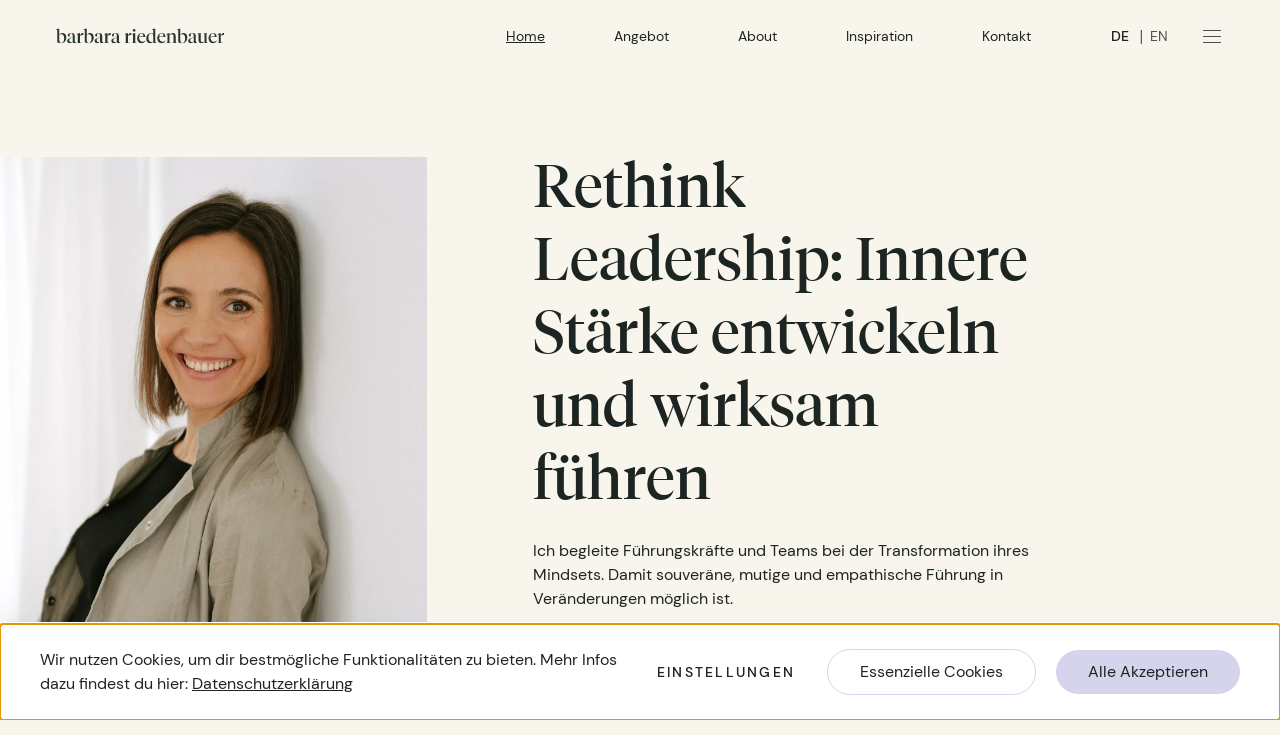

--- FILE ---
content_type: text/html; charset=UTF-8
request_url: https://www.riedenbauer.com/
body_size: 18939
content:
<!DOCTYPE html>
    <html lang="de" class="h-full">
            <head>
    
        <meta http-equiv="X-UA-Compatible" content="IE=edge"/>
        <meta charset="utf-8"/>

        <meta name="viewport" content="width=device-width, initial-scale=1.0, maximum-scale=5.0, viewport-fit=cover"/>
        <meta name="referrer" content="origin-when-cross-origin"/>


                                            
                <script type="module">!function(){const e=document.createElement("link").relList;if(!(e&&e.supports&&e.supports("modulepreload"))){for(const e of document.querySelectorAll('link[rel="modulepreload"]'))r(e);new MutationObserver((e=>{for(const o of e)if("childList"===o.type)for(const e of o.addedNodes)if("LINK"===e.tagName&&"modulepreload"===e.rel)r(e);else if(e.querySelectorAll)for(const o of e.querySelectorAll("link[rel=modulepreload]"))r(o)})).observe(document,{childList:!0,subtree:!0})}function r(e){if(e.ep)return;e.ep=!0;const r=function(e){const r={};return e.integrity&&(r.integrity=e.integrity),e.referrerpolicy&&(r.referrerPolicy=e.referrerpolicy),"use-credentials"===e.crossorigin?r.credentials="include":"anonymous"===e.crossorigin?r.credentials="omit":r.credentials="same-origin",r}(e);fetch(e.href,r)}}();</script>
<script>!function(){var e=document.createElement("script");if(!("noModule"in e)&&"onbeforeload"in e){var t=!1;document.addEventListener("beforeload",(function(n){if(n.target===e)t=!0;else if(!n.target.hasAttribute("nomodule")||!t)return;n.preventDefault()}),!0),e.type="module",e.src=".",document.head.appendChild(e),e.remove()}}();</script>
<script src="https://www.riedenbauer.com//dist/assets/polyfills-legacy.80cb75bf.js" nomodule onload="e=new CustomEvent(&#039;vite-script-loaded&#039;, {detail:{path: &#039;../vite/legacy-polyfills-legacy&#039;}});document.dispatchEvent(e);"></script>
<script type="module" src="https://www.riedenbauer.com//dist/assets/app.f0be5324.js" crossorigin onload="e=new CustomEvent(&#039;vite-script-loaded&#039;, {detail:{path: &#039;app.ts&#039;}});document.dispatchEvent(e);"></script>
<link href="https://www.riedenbauer.com//dist/assets/app.d74ed4d9.css" rel="stylesheet">
<script src="https://www.riedenbauer.com//dist/assets/app-legacy.a6af2a13.js" nomodule onload="e=new CustomEvent(&#039;vite-script-loaded&#039;, {detail:{path: &#039;app-legacy.ts&#039;}});document.dispatchEvent(e);"></script>


                    

                                                        <link type="image/png" href="https://riedenbauer-website.transforms.svdcdn.com/production/Icons/riedenbauer-favicon.png?w=192&amp;h=192&amp;q=100&amp;fm=png&amp;fit=crop&amp;dm=1683187414&amp;s=1e7e47c150c890b78f58d8fcb9c21135" rel="icon" sizes="192x192">
                                                            <link type="image/png" href="https://riedenbauer-website.transforms.svdcdn.com/production/Icons/riedenbauer-favicon.png?w=48&amp;h=48&amp;q=100&amp;fm=png&amp;fit=crop&amp;dm=1683187414&amp;s=3d2bd11d006ea2b701938655706af79c" rel="icon" sizes="48x48">
                                                            <link type="image/png" href="https://riedenbauer-website.transforms.svdcdn.com/production/Icons/riedenbauer-favicon.png?w=32&amp;h=32&amp;q=100&amp;fm=png&amp;fit=crop&amp;dm=1683187414&amp;s=f53ffe2c8ac7fc42a4479b3db8908b7f" rel="icon" sizes="32x32">
                                                            <link type="image/png" href="https://riedenbauer-website.transforms.svdcdn.com/production/Icons/riedenbauer-favicon.png?w=16&amp;h=16&amp;q=100&amp;fm=png&amp;fit=crop&amp;dm=1683187414&amp;s=b5e0cda8bb9550b4c38f0d15d6e313c9" rel="icon" sizes="16x16">
                                                            <link href="https://riedenbauer-website.transforms.svdcdn.com/production/Icons/riedenbauer-favicon.png?w=180&amp;h=180&amp;q=100&amp;fm=png&amp;fit=crop&amp;dm=1683187414&amp;s=8b33cde4803c76faf2cff5dc0c84b267" rel="apple-touch-icon" sizes="180x180">
                    

                        
    <title>Rethink Leadership: Training für Führungskräfte… | Barbara Riedenbauer</title><meta name="generator" content="SEOmatic">
<meta name="description" content="Business Trainings und Workshops zu den Themen Mindset, Resilienz und Remote Leadership">
<meta name="referrer" content="no-referrer-when-downgrade">
<meta name="robots" content="all">
<meta content="de" property="og:locale">
<meta content="en" property="og:locale:alternate">
<meta content="Barbara Riedenbauer" property="og:site_name">
<meta content="website" property="og:type">
<meta content="https://www.riedenbauer.com/" property="og:url">
<meta content="Rethink Leadership: Training für Führungskräfte und Teams" property="og:title">
<meta content="Business Trainings und Workshops zu den Themen Mindset, Resilienz und Remote Leadership" property="og:description">
<meta content="https://riedenbauer-website.transforms.svdcdn.com/production/Icons/riedenbauer-default_socialmedia.jpg?w=1200&amp;h=630&amp;q=82&amp;auto=format&amp;fit=crop&amp;dm=1683188564&amp;s=2bffa012ac34aa8b0f4726b585fb9e67" property="og:image">
<meta content="1200" property="og:image:width">
<meta content="630" property="og:image:height">
<meta name="twitter:card" content="summary_large_image">
<meta name="twitter:creator" content="@">
<meta name="twitter:title" content="Rethink Leadership: Training für Führungskräfte und Teams">
<meta name="twitter:description" content="Business Trainings und Workshops zu den Themen Mindset, Resilienz und Remote Leadership">
<meta name="twitter:image" content="https://riedenbauer-website.transforms.svdcdn.com/production/Icons/riedenbauer-default_socialmedia.jpg?w=800&amp;h=418&amp;q=82&amp;auto=format&amp;fit=crop&amp;dm=1683188564&amp;s=cfb47b1f87b01b812bdd6c1c8051b3f9">
<meta name="twitter:image:width" content="800">
<meta name="twitter:image:height" content="418">
<meta name="google-site-verification" content="orLWJEt1xsCuNPKsifUEFart8WJ3XEDUhsTmfVySMsg">
<link href="https://www.riedenbauer.com/" rel="canonical">
<link href="https://www.riedenbauer.com/" rel="home">
<link type="text/plain" href="https://www.riedenbauer.com/humans.txt" rel="author">
<link href="https://www.riedenbauer.com/en/" rel="alternate" hreflang="en">
<link href="https://www.riedenbauer.com/" rel="alternate" hreflang="x-default">
<link href="https://www.riedenbauer.com/" rel="alternate" hreflang="de">
<link href="https://www.riedenbauer.com/cpresources/ffa29420/css/formie-theme.css?v=1755046049" rel="stylesheet"></head>

                <body class="bg-creme">
        
        
        


<header class="fixed w-full header-menu">
    <div class="flex flex-col items-center h-full menu">
        <div class="container h-full">
            <div class="h-full row">
                <div class="flex w-full bg-transparent col h-18 menu-top-bar">
                    <div class="fixed left-0 flex items-center w-full h-18 md:relative logo-wrapper">
                        <div class="flex logo">
                                                            <a href="https://www.riedenbauer.com/" class="my-auto text-0">
                                    <picture><img class="h-[20px] lazyload" src="data:image/svg+xml;charset=utf-8,%3Csvg%20xmlns%3D%27http%3A%2F%2Fwww.w3.org%2F2000%2Fsvg%27%20width%3D%27196%27%20height%3D%2720%27%20style%3D%27background%3Atransparent%27%2F%3E" srcset="data:image/svg+xml;charset=utf-8,%3Csvg%20xmlns%3D%27http%3A%2F%2Fwww.w3.org%2F2000%2Fsvg%27%20width%3D%27196%27%20height%3D%2720%27%20style%3D%27background%3Atransparent%27%2F%3E" width="196" height="20" alt="" data-sizes="auto" data-srcset="https://riedenbauer-website.files.svdcdn.com/production/Logos/logo-riedenbauer.svg?dm=1683187415 196w" data-aspectratio="9.8" style="object-position: 50% 50%;" loading="lazy" decoding="auto"></picture><noscript><img class="h-[20px]" src="https://riedenbauer-website.files.svdcdn.com/production/Logos/logo-riedenbauer.svg?dm=1683187415" width="196" height="20" alt="" style="object-position: 50% 50%;" loading="lazy" decoding="auto"></noscript>
                                    Zur Startseite
                                </a>
                                                    </div>
                        <div class="flex flex-row-reverse items-center w-full">
                            <button id="hamburger" aria-label="Hamburger Menü" class="cursor-pointer menu-icon">
                                <div class="flex navicon">
                                    <img src="https://www.riedenbauer.com//dist/images/ic_burger.svg" class="burger-icon my-auto" width="24" height="24" alt="">
                                    <img src="https://www.riedenbauer.com//dist/images/ic_close.svg" class="close-icon my-auto" width="24" height="24" alt="">
                                </div> 
                            </button>

                            <div class="hidden md:flex lang-switch-nav">
                                <div class="mx-8 my-auto">
                                                        
                                                                                                                                            
                                                                                                                                                                
                            
                <nav aria-label="Switch language" role="navigation" class="lang-switch flex items-center ">
            <ul class="flex">
                                    <li class="is-active">
                        <a class="inline-block uppercase text-bodyS-regular text-lang-switch" href="https://www.riedenbauer.com/" hreflang="de" lang="de">
                            <span class="text-dark font-dm-sans-medium">
                                de
                            </span>
                            
                                                            <span class="ml-1.5 mr-1.5 text-grey-400">
                                    |
                                </span>
                                                    </a>
                    </li>
                                    <li class="">
                        <a class="inline-block uppercase text-bodyS-regular text-lang-switch" href="https://www.riedenbauer.com/en/" hreflang="en" lang="en">
                            <span class="text-body-middle  font-dm-sans-regular">
                                en
                            </span>
                            
                                                    </a>
                    </li>
                            </ul>
        </nav>
    
                                </div>
                            </div>
                            <div class="items-center hidden lg:flex nav-items">
                                                                    <ul class="my-auto mr-4">
                                                                                                                                                                                    
                                                <li class="            active-tab
     md:inline-block menu-item">                                      
                                                    <a class="mx-8 text-center center" href="https://www.riedenbauer.com/">Home</a>
                                                </li>
                                                                                                                                                                                                                                
                                                <li class="     md:inline-block menu-item">                                      
                                                    <a class="mx-8 text-center center" href="https://www.riedenbauer.com/angebot/">Angebot</a>
                                                </li>
                                                                                                                                                                                                                                
                                                <li class="     md:inline-block menu-item">                                      
                                                    <a class="mx-8 text-center center" href="https://www.riedenbauer.com/about/">About</a>
                                                </li>
                                                                                                                                                                                                                                
                                                <li class="     md:inline-block menu-item">                                      
                                                    <a class="mx-8 text-center center" href="https://www.riedenbauer.com/inspiration/">Inspiration</a>
                                                </li>
                                                                                                                                                                                                                                
                                                <li class="     md:inline-block menu-item">                                      
                                                    <a class="mx-8 text-center center" href="https://www.riedenbauer.com/kontakt/">Kontakt</a>
                                                </li>
                                                                                                                        </ul>
                                                            </div>
                        </div>
                    </div>
                </div>

                <div id="menu" class="relative opacity-0 col menu-items-container">
                    <div class="flex flex-col justify-end w-full h-full md:justify-between">
                        <div class="row">
                            <div class="flex justify-center order-2 w-full col md:w-1/2 md:order-1">
                                                                    <picture class="flex justify-center w-full object-cover"><img class="w-36 h-47 sm:w-1/2 object-cover sm:h-auto xl:w-2/3 lg:w-10/12 md:w-11/12 lazyload" src="data:image/svg+xml;charset=utf-8,%3Csvg%20xmlns%3D%27http%3A%2F%2Fwww.w3.org%2F2000%2Fsvg%27%20width%3D%27640%27%20height%3D%27797%27%20style%3D%27background%3Atransparent%27%2F%3E" srcset="data:image/svg+xml;charset=utf-8,%3Csvg%20xmlns%3D%27http%3A%2F%2Fwww.w3.org%2F2000%2Fsvg%27%20width%3D%27640%27%20height%3D%27797%27%20style%3D%27background%3Atransparent%27%2F%3E" width="640" height="797" alt="" data-sizes="auto" data-srcset="https://riedenbauer-website.transforms.svdcdn.com/production/Images/img_01_width2880.jpg?w=640&amp;q=80&amp;fm=webp&amp;fit=crop&amp;crop=focalpoint&amp;fp-x=0.5&amp;fp-y=0.5&amp;dm=1683187411&amp;s=f30a3598ae0de6300c2e25734a9bc170 640w, https://riedenbauer-website.transforms.svdcdn.com/production/Images/img_01_width2880.jpg?w=1440&amp;q=80&amp;fm=webp&amp;fit=crop&amp;crop=focalpoint&amp;fp-x=0.5&amp;fp-y=0.5&amp;dm=1683187411&amp;s=bb6726bd02fbde88ecce6ab60658a747 1440w, https://riedenbauer-website.transforms.svdcdn.com/production/Images/img_01_width2880.jpg?w=1920&amp;q=80&amp;fm=webp&amp;fit=crop&amp;crop=focalpoint&amp;fp-x=0.5&amp;fp-y=0.5&amp;dm=1683187411&amp;s=9f45b4b34d966c55b8adfd04e6dce8c2 1920w" data-aspectratio="0.8030112923463" style="object-position: 50% 50%;" loading="lazy" decoding="auto"></picture><noscript><img class="w-36 h-47 sm:w-1/2 object-cover sm:h-auto xl:w-2/3 lg:w-10/12 md:w-11/12" src="https://riedenbauer-website.transforms.svdcdn.com/production/Images/img_01_width2880.jpg?w=640&amp;q=80&amp;fm=webp&amp;fit=crop&amp;crop=focalpoint&amp;fp-x=0.5&amp;fp-y=0.5&amp;dm=1683187411&amp;s=f30a3598ae0de6300c2e25734a9bc170" width="640" height="797" alt="" style="object-position: 50% 50%;" loading="lazy" decoding="auto"></noscript>
                                                            </div>

                            <div class="flex justify-center order-3 w-full mt-6 col md:order-2 md:hidden">
                                                                                                        
                                    <div class="w-1/2">
                                                                                    <div class="flex justify-center w-full text-bodyS font-dm-sans-regular text-dark">
                                                <a href="mailto:barbara@riedenbauer.com"
                                                class="cursor-pointer hover:underline">
                                                    barbara@riedenbauer.com
                                                </a>
                                            </div>
                                        
                                                                                    <div class="flex justify-center w-full text-bodyS font-dm-sans-regular text-dark">
                                                <a class="cursor-pointer hover:underline"
                                                href="tel:+436644640740">
                                                    +43 664 4640740
                                                </a>
                                            </div>
                                                                            </div>
                                                            </div>
                            <div class="flex order-1 w-full col md:w-1/2 md:order-3">
                                <div class="flex justify-between w-full row">
                                    <div class="w-full col">
                                                                                    <ul class="menu-items">
                                                                                                                                                            
                                                        <li class="md:block menu-item">                                      
                                                            <a class="text-center md:text-left center" href="https://www.riedenbauer.com/">Home</a>
                                                        </li>
                                                                                                                                                                                                                
                                                        <li class="md:block menu-item">                                      
                                                            <a class="text-center md:text-left center" href="https://www.riedenbauer.com/angebot/">Angebot</a>
                                                        </li>
                                                                                                                                                                                                                
                                                        <li class="md:block menu-item">                                      
                                                            <a class="text-center md:text-left center" href="https://www.riedenbauer.com/about/">About</a>
                                                        </li>
                                                                                                                                                                                                                
                                                        <li class="md:block menu-item">                                      
                                                            <a class="text-center md:text-left center" href="https://www.riedenbauer.com/inspiration/">Inspiration</a>
                                                        </li>
                                                                                                                                                                                                                
                                                        <li class="md:block menu-item">                                      
                                                            <a class="text-center md:text-left center" href="https://www.riedenbauer.com/kontakt/">Kontakt</a>
                                                        </li>
                                                                                                                                                </ul>
                                                                            </div>

                                                                            <div class="items-end justify-end hidden w-full md:flex col">
                                                                                        
                                            <div class="w-full">
                                                                                                    <div class="text-bodyS font-dm-sans-regular text-dark">
                                                        <a href="mailto:barbara@riedenbauer.com"
                                                        class="cursor-pointer hover:underline">
                                                            barbara@riedenbauer.com
                                                        </a>
                                                    </div>
                                                
                                                                                                    <div class="text-bodyS font-dm-sans-regular text-dark">
                                                        <a class="cursor-pointer hover:underline"
                                                        href="tel:+436644640740">
                                                            +43 664 4640740
                                                        </a>
                                                    </div>
                                                                                            </div>
                                        </div>
                                                                    </div>
                            </div>
                        </div>
                        <div class="mx-auto mt-6 pt-0.5 col mb-5 md:hidden order-4">
                                                
                                                                                                                                            
                                                                                                                                                                
                            
                <nav aria-label="Switch language" role="navigation" class="lang-switch flex items-center ">
            <ul class="flex">
                                    <li class="is-active">
                        <a class="inline-block uppercase text-bodyS-regular text-lang-switch" href="https://www.riedenbauer.com/" hreflang="de" lang="de">
                            <span class="text-dark font-dm-sans-medium">
                                de
                            </span>
                            
                                                            <span class="ml-1.5 mr-1.5 text-grey-400">
                                    |
                                </span>
                                                    </a>
                    </li>
                                    <li class="">
                        <a class="inline-block uppercase text-bodyS-regular text-lang-switch" href="https://www.riedenbauer.com/en/" hreflang="en" lang="en">
                            <span class="text-body-middle  font-dm-sans-regular">
                                en
                            </span>
                            
                                                    </a>
                    </li>
                            </ul>
        </nav>
    
                        </div>
                    </div>
                </div>
            </div>
        </div>
    </div>
</header>
        
                                                                                                                                                                                                            
                                                                                                            
                                                
            
                                        
            

<div id="cookie-banner-fields" data-show-modal="" data-cookie-text="{&quot;de&quot;:{&quot;lang&quot;:&quot;de&quot;,&quot;privacyPolicyUrl&quot;:&quot;https:\/\/www.riedenbauer.com\/datenschutz\/&quot;,&quot;consentNoticeDescription&quot;:&quot;Wir nutzen Cookies, um dir bestm\u00f6gliche Funktionalit\u00e4ten zu bieten. Mehr Infos dazu findest du hier:  {privacyPolicy}&quot;,&quot;consentNoticeLearnMore&quot;:&quot;Einstellungen&quot;,&quot;consentModalTitle&quot;:&quot;Cookie Einstellungen&quot;,&quot;consentModalDescription&quot;:&quot;Wir m\u00f6chten Ihre Daten f\u00fcr folgende Zwecke verwenden d\u00fcrfen.&quot;,&quot;consentModalPrivacyPolicyText&quot;:&quot;Dies ist der Text mit einem Link zu Ihrer &quot;,&quot;ok&quot;:&quot;Alle akzeptieren&quot;,&quot;decline&quot;:&quot;Essenzielle Cookies&quot;,&quot;acceptSelected&quot;:&quot;Auswahl speichern&quot;,&quot;save&quot;:&quot;Speichern&quot;,&quot;close&quot;:&quot;Schlie\u00dfen&quot;,&quot;acceptAll&quot;:&quot;Alle akzeptieren&quot;,&quot;purposes&quot;:[{&quot;functional&quot;:&quot;Funktionale Cookies&quot;,&quot;essential&quot;:&quot;Essenzielle Cookies&quot;,&quot;analytics&quot;:&quot;Statistiken&quot;,&quot;marketing&quot;:&quot;Marketing&quot;}]}}"></div>
        
    <div class="h-full md:mt-header mt-header-mobile content">
                                                        

<section  data-aos="fade-in" data-aos-once="true" class="hero-home bg-creme relative w-full overflow-hidden pt-spacer-3-mobile md:pt-spacer-3 pb-spacer-4-mobile md:pb-spacer-4">
    <div class="hero-home-container">
        <div class="flex flex-wrap w-full">
            <div class="flex items-center justify-center order-3 w-full md:w-5/12 lg:w-4/12 md:order-1">
                <div class="flex w-full mx-auto mt-10 image-container md:mt-0">
                                            <picture class="flex w-full"><img class="w-full" src="https://riedenbauer-website.transforms.svdcdn.com/production/Images/img_02_width2880.jpg?w=640&amp;q=80&amp;fm=webp&amp;fit=crop&amp;crop=focalpoint&amp;fp-x=0.5&amp;fp-y=0.5&amp;dm=1683187412&amp;s=ecce4a7dce22a5dcf0e3c862094a8d83" srcset="https://riedenbauer-website.transforms.svdcdn.com/production/Images/img_02_width2880.jpg?w=640&amp;q=80&amp;fm=webp&amp;fit=crop&amp;crop=focalpoint&amp;fp-x=0.5&amp;fp-y=0.5&amp;dm=1683187412&amp;s=ecce4a7dce22a5dcf0e3c862094a8d83 640w, https://riedenbauer-website.transforms.svdcdn.com/production/Images/img_02_width2880.jpg?w=1440&amp;q=80&amp;fm=webp&amp;fit=crop&amp;crop=focalpoint&amp;fp-x=0.5&amp;fp-y=0.5&amp;dm=1683187412&amp;s=03ab027149ef31614ba7a62e75c75efe 1440w, https://riedenbauer-website.transforms.svdcdn.com/production/Images/img_02_width2880.jpg?w=1920&amp;q=80&amp;fm=webp&amp;fit=crop&amp;crop=focalpoint&amp;fp-x=0.5&amp;fp-y=0.5&amp;dm=1683187412&amp;s=4356a80c1196c44b4084165592acb319 1920w" width="640" height="796" alt="" sizes="100vw" loading="eager" style="background: url([data-uri]) center center / cover; object-position: 50% 50%;" decoding="auto"></picture>
                                    </div>
            </div>
            <div class="order-2 hidden w-full lg:block lg:w-1/12"></div>
            <div class="flex items-center justify-center order-1 w-full md:w-7/12 lg:w-5/12 3xl:w-1/2 md:order-3">
                <div class="w-full px-4 md:px-10 lg:px-0">
                                            <h1 class="mb-6 md:text-h1L text-h1-mobile text-dark">
                            Rethink Leadership: Innere Stärke entwickeln und wirksam führen
                        </h1>
                    
                                            <p class="text-dark text-bodyL-regular font-dm-sans-regular">
                            Ich begleite Führungskräfte und Teams bei der Transformation ihres Mindsets. Damit souveräne, mutige und empathische Führung in Veränderungen möglich ist.
                        </p>
                                        
                                            <div class="mt-10 button-wrapper">
                            <div class="flex w-full button-container md:inline-flex md:w-auto button-wrapper">
                                <a class="btn btn-primary" href="https://www.riedenbauer.com/about/" target="_blank">Über mich</a>
                            </div>
                        </div>
                                    </div>
            </div>
        </div>
    </div>
</section>
                                    


<section  data-aos="fade-in" data-aos-once="true" class="text-image bg-creme relative w-full overflow-hidden pt-spacer-3-mobile md:pt-spacer-3 pb-spacer-3-mobile md:pb-spacer-3">
    <div class="container flex flex-col w-full">
        <div class="row  md:flex-row w-full">
            <div class="flex items-center  w-full col md:w-1/2 justify-end">
                <div class="w-full text-container lg:w-5/6">
                                            <h2 class="mb-4 md:mb-6 md:text-h2 text-h2-mobile text-dark">
                            Wieso sollten Führungskräfte und Teams ihr Mindset hinterfragen?
                        </h2>
                    
                                            <p class="text-dark text-bodyL-regular md:mb-10 font-dm-sans-regular">
                            Ich bin überzeugt: Äußere Veränderung entsteht nicht durch Tools, sondern durch innere Transformation der Beteiligten. Auch wenn du das Geschehen im Außen nicht beeinflussen kannst: Mit deiner inneren Haltung bestimmst du, wie du darauf reagierst. Und deine Haltung hat direkten Einfluss auf die Stimmung und Zusammenarbeit im Team, die eure Produktivität beeinflusst. Ohne ehrliche, authentische und empathische Beziehung mit dem Gegenüber sind die besten Führungstools wertlos.
                        </p>
                                        
                                            <div class="mt-6 button-wrapper">
                            <div class="flex w-full button-container md:inline-flex md:w-auto button-wrapper">
                                <a class="btn btn-primary" href="https://www.riedenbauer.com/angebot/">Mein Angebot</a>
                            </div>
                        </div>
                                    </div>
            </div>
            <div class="flex items-center w-full col md:w-1/2">
                <div class="flex w-full mx-auto mt-10 mb-4 image-container md:mb-0 sm:w-2/3 md:w-10/12 lg:w-2/3 md:mt-0">
                                            <picture class="flex w-full"><img class="w-full lazyload" src="data:image/svg+xml;charset=utf-8,%3Csvg%20xmlns%3D%27http%3A%2F%2Fwww.w3.org%2F2000%2Fsvg%27%20width%3D%27640%27%20height%3D%27843%27%20style%3D%27background%3Atransparent%27%2F%3E" srcset="data:image/svg+xml;charset=utf-8,%3Csvg%20xmlns%3D%27http%3A%2F%2Fwww.w3.org%2F2000%2Fsvg%27%20width%3D%27640%27%20height%3D%27843%27%20style%3D%27background%3Atransparent%27%2F%3E" width="640" height="843" alt="" data-sizes="auto" data-srcset="https://riedenbauer-website.transforms.svdcdn.com/production/Images/img_03_width2880.jpg?w=640&amp;q=80&amp;fm=webp&amp;fit=crop&amp;crop=focalpoint&amp;fp-x=0.5&amp;fp-y=0.5&amp;dm=1683187409&amp;s=7af31dd2c02b5c2fbedf908e938d829d 640w, https://riedenbauer-website.transforms.svdcdn.com/production/Images/img_03_width2880.jpg?w=1440&amp;q=80&amp;fm=webp&amp;fit=crop&amp;crop=focalpoint&amp;fp-x=0.5&amp;fp-y=0.5&amp;dm=1683187409&amp;s=72a255af8bcc93e47a391432bfa7fa64 1440w, https://riedenbauer-website.transforms.svdcdn.com/production/Images/img_03_width2880.jpg?w=1920&amp;q=80&amp;fm=webp&amp;fit=crop&amp;crop=focalpoint&amp;fp-x=0.5&amp;fp-y=0.5&amp;dm=1683187409&amp;s=bba988f3eea51c3f1ab3d3ae3d4c6265 1920w" data-aspectratio="0.75919335705813" style="background: url([data-uri]) center center / cover; object-position: 50% 50%;" loading="lazy" decoding="auto"></picture><noscript><img class="w-full" src="https://riedenbauer-website.transforms.svdcdn.com/production/Images/img_03_width2880.jpg?w=640&amp;q=80&amp;fm=webp&amp;fit=crop&amp;crop=focalpoint&amp;fp-x=0.5&amp;fp-y=0.5&amp;dm=1683187409&amp;s=7af31dd2c02b5c2fbedf908e938d829d" width="640" height="843" alt="" style="object-position: 50% 50%;" loading="lazy" decoding="auto"></noscript>
                                    </div>
            </div>
        </div>
    </div>
</section>
                                    
<section  id="logo-bar"  data-aos="fade-in" data-aos-once="true" class="logo-bar bg-white w-full overflow-hidden pt-spacer-4-mobile md:pt-spacer-4 pb-spacer-4-mobile md:pb-spacer-4">
    <div class="container">
        <div class="row">
            <div class="w-full col">
                                    <span class="block w-full mb-4 text-center uppercase text-dark text-overline-mobile md:text-overline md:mb-6 font-dm-sans-medium">
                        Referenzen
                    </span>
                            </div>
            <div class="w-full col">
                                    <h2 class="mb-10 text-center text-h2-mobile md:text-h2 text-dark md:mb-20">
                        Ein Auszug meiner Kund:innen
                    </h2>
                            </div>
        </div>

        <div class="row">
                                                <div class="flex items-center justify-center w-1/2 col md:w-1/4">
                        <picture><img class="lazyload" src="data:image/svg+xml;charset=utf-8,%3Csvg%20xmlns%3D%27http%3A%2F%2Fwww.w3.org%2F2000%2Fsvg%27%20width%3D%27287%27%20height%3D%27120%27%20style%3D%27background%3Atransparent%27%2F%3E" srcset="data:image/svg+xml;charset=utf-8,%3Csvg%20xmlns%3D%27http%3A%2F%2Fwww.w3.org%2F2000%2Fsvg%27%20width%3D%27287%27%20height%3D%27120%27%20style%3D%27background%3Atransparent%27%2F%3E" width="287" height="120" alt="" data-sizes="auto" data-srcset="https://riedenbauer-website.files.svdcdn.com/production/Logos/kundenlogo-evn.svg?dm=1683187414 287w" data-aspectratio="2.3916666666667" style="object-position: 50% 50%;" loading="lazy" decoding="auto"></picture><noscript><img class="" src="https://riedenbauer-website.files.svdcdn.com/production/Logos/kundenlogo-evn.svg?dm=1683187414" width="287" height="120" alt="" style="object-position: 50% 50%;" loading="lazy" decoding="auto"></noscript>
                    </div>
                                    <div class="flex items-center justify-center w-1/2 col md:w-1/4">
                        <picture><img class="lazyload" src="data:image/svg+xml;charset=utf-8,%3Csvg%20xmlns%3D%27http%3A%2F%2Fwww.w3.org%2F2000%2Fsvg%27%20width%3D%27287%27%20height%3D%27120%27%20style%3D%27background%3Atransparent%27%2F%3E" srcset="data:image/svg+xml;charset=utf-8,%3Csvg%20xmlns%3D%27http%3A%2F%2Fwww.w3.org%2F2000%2Fsvg%27%20width%3D%27287%27%20height%3D%27120%27%20style%3D%27background%3Atransparent%27%2F%3E" width="287" height="120" alt="" data-sizes="auto" data-srcset="https://riedenbauer-website.files.svdcdn.com/production/Logos/kundenlogo-rhomberg.svg?dm=1683187415 287w" data-aspectratio="2.3916666666667" style="object-position: 50% 50%;" loading="lazy" decoding="auto"></picture><noscript><img class="" src="https://riedenbauer-website.files.svdcdn.com/production/Logos/kundenlogo-rhomberg.svg?dm=1683187415" width="287" height="120" alt="" style="object-position: 50% 50%;" loading="lazy" decoding="auto"></noscript>
                    </div>
                                    <div class="flex items-center justify-center w-1/2 col md:w-1/4">
                        <picture><img class="lazyload" src="data:image/svg+xml;charset=utf-8,%3Csvg%20xmlns%3D%27http%3A%2F%2Fwww.w3.org%2F2000%2Fsvg%27%20width%3D%27287%27%20height%3D%27120%27%20style%3D%27background%3Atransparent%27%2F%3E" srcset="data:image/svg+xml;charset=utf-8,%3Csvg%20xmlns%3D%27http%3A%2F%2Fwww.w3.org%2F2000%2Fsvg%27%20width%3D%27287%27%20height%3D%27120%27%20style%3D%27background%3Atransparent%27%2F%3E" width="287" height="120" alt="" data-sizes="auto" data-srcset="https://riedenbauer-website.files.svdcdn.com/production/Logos/kundenlogo-omicron.svg?dm=1683187415 287w" data-aspectratio="2.3916666666667" style="object-position: 50% 50%;" loading="lazy" decoding="auto"></picture><noscript><img class="" src="https://riedenbauer-website.files.svdcdn.com/production/Logos/kundenlogo-omicron.svg?dm=1683187415" width="287" height="120" alt="" style="object-position: 50% 50%;" loading="lazy" decoding="auto"></noscript>
                    </div>
                                    <div class="flex items-center justify-center w-1/2 col md:w-1/4">
                        <picture><img class="lazyload" src="data:image/svg+xml;charset=utf-8,%3Csvg%20xmlns%3D%27http%3A%2F%2Fwww.w3.org%2F2000%2Fsvg%27%20width%3D%27287%27%20height%3D%27120%27%20style%3D%27background%3Atransparent%27%2F%3E" srcset="data:image/svg+xml;charset=utf-8,%3Csvg%20xmlns%3D%27http%3A%2F%2Fwww.w3.org%2F2000%2Fsvg%27%20width%3D%27287%27%20height%3D%27120%27%20style%3D%27background%3Atransparent%27%2F%3E" width="287" height="120" alt="" data-sizes="auto" data-srcset="https://riedenbauer-website.files.svdcdn.com/production/Logos/kundenlogo-lotterien.svg?dm=1683187415 287w" data-aspectratio="2.3916666666667" style="object-position: 50% 50%;" loading="lazy" decoding="auto"></picture><noscript><img class="" src="https://riedenbauer-website.files.svdcdn.com/production/Logos/kundenlogo-lotterien.svg?dm=1683187415" width="287" height="120" alt="" style="object-position: 50% 50%;" loading="lazy" decoding="auto"></noscript>
                    </div>
                                    <div class="flex items-center justify-center w-1/2 col md:w-1/4">
                        <picture><img class="lazyload" src="data:image/svg+xml;charset=utf-8,%3Csvg%20xmlns%3D%27http%3A%2F%2Fwww.w3.org%2F2000%2Fsvg%27%20width%3D%27287%27%20height%3D%27120%27%20style%3D%27background%3Atransparent%27%2F%3E" srcset="data:image/svg+xml;charset=utf-8,%3Csvg%20xmlns%3D%27http%3A%2F%2Fwww.w3.org%2F2000%2Fsvg%27%20width%3D%27287%27%20height%3D%27120%27%20style%3D%27background%3Atransparent%27%2F%3E" width="287" height="120" alt="" data-sizes="auto" data-srcset="https://riedenbauer-website.files.svdcdn.com/production/Logos/kundenlogo-frequentis.svg?dm=1683187414 287w" data-aspectratio="2.3916666666667" style="object-position: 50% 50%;" loading="lazy" decoding="auto"></picture><noscript><img class="" src="https://riedenbauer-website.files.svdcdn.com/production/Logos/kundenlogo-frequentis.svg?dm=1683187414" width="287" height="120" alt="" style="object-position: 50% 50%;" loading="lazy" decoding="auto"></noscript>
                    </div>
                                    <div class="flex items-center justify-center w-1/2 col md:w-1/4">
                        <picture><img class="lazyload" src="data:image/svg+xml;charset=utf-8,%3Csvg%20xmlns%3D%27http%3A%2F%2Fwww.w3.org%2F2000%2Fsvg%27%20width%3D%27287%27%20height%3D%27120%27%20style%3D%27background%3Atransparent%27%2F%3E" srcset="data:image/svg+xml;charset=utf-8,%3Csvg%20xmlns%3D%27http%3A%2F%2Fwww.w3.org%2F2000%2Fsvg%27%20width%3D%27287%27%20height%3D%27120%27%20style%3D%27background%3Atransparent%27%2F%3E" width="287" height="120" alt="" data-sizes="auto" data-srcset="https://riedenbauer-website.files.svdcdn.com/production/Logos/kundenlogo-pulpmedia.svg?dm=1683187415 287w" data-aspectratio="2.3916666666667" style="object-position: 50% 50%;" loading="lazy" decoding="auto"></picture><noscript><img class="" src="https://riedenbauer-website.files.svdcdn.com/production/Logos/kundenlogo-pulpmedia.svg?dm=1683187415" width="287" height="120" alt="" style="object-position: 50% 50%;" loading="lazy" decoding="auto"></noscript>
                    </div>
                                    <div class="flex items-center justify-center w-1/2 col md:w-1/4">
                        <picture><img class="lazyload" src="data:image/svg+xml;charset=utf-8,%3Csvg%20xmlns%3D%27http%3A%2F%2Fwww.w3.org%2F2000%2Fsvg%27%20width%3D%27287%27%20height%3D%27120%27%20style%3D%27background%3Atransparent%27%2F%3E" srcset="data:image/svg+xml;charset=utf-8,%3Csvg%20xmlns%3D%27http%3A%2F%2Fwww.w3.org%2F2000%2Fsvg%27%20width%3D%27287%27%20height%3D%27120%27%20style%3D%27background%3Atransparent%27%2F%3E" width="287" height="120" alt="" data-sizes="auto" data-srcset="https://riedenbauer-website.files.svdcdn.com/production/Logos/kundenlogo-oebbinfra.svg?dm=1683187414 287w" data-aspectratio="2.3916666666667" style="object-position: 50% 50%;" loading="lazy" decoding="auto"></picture><noscript><img class="" src="https://riedenbauer-website.files.svdcdn.com/production/Logos/kundenlogo-oebbinfra.svg?dm=1683187414" width="287" height="120" alt="" style="object-position: 50% 50%;" loading="lazy" decoding="auto"></noscript>
                    </div>
                                    <div class="flex items-center justify-center w-1/2 col md:w-1/4">
                        <picture><img class="lazyload" src="data:image/svg+xml;charset=utf-8,%3Csvg%20xmlns%3D%27http%3A%2F%2Fwww.w3.org%2F2000%2Fsvg%27%20width%3D%27287%27%20height%3D%27120%27%20style%3D%27background%3Atransparent%27%2F%3E" srcset="data:image/svg+xml;charset=utf-8,%3Csvg%20xmlns%3D%27http%3A%2F%2Fwww.w3.org%2F2000%2Fsvg%27%20width%3D%27287%27%20height%3D%27120%27%20style%3D%27background%3Atransparent%27%2F%3E" width="287" height="120" alt="" data-sizes="auto" data-srcset="https://riedenbauer-website.files.svdcdn.com/production/Logos/kundenlogo-i5invest.svg?dm=1683187415 287w" data-aspectratio="2.3916666666667" style="object-position: 50% 50%;" loading="lazy" decoding="auto"></picture><noscript><img class="" src="https://riedenbauer-website.files.svdcdn.com/production/Logos/kundenlogo-i5invest.svg?dm=1683187415" width="287" height="120" alt="" style="object-position: 50% 50%;" loading="lazy" decoding="auto"></noscript>
                    </div>
                                    </div>        
    </div>
</section>
                                    
<section  class="text-list bg-white w-full overflow-hidden pt-spacer-4-mobile md:pt-spacer-4 pb-spacer-4-mobile md:pb-spacer-4">
    <div class="container">
        <div class="row" data-aos="fade-up" data-aos-once="true">
            <div class="w-full col">
                                    <span class="block mb-4 uppercase text-dark text-overline-mobile md:text-overline md:mb-6 font-dm-sans-medium">
                        Inhalte
                    </span>
                            </div>
            <div class="w-full col">
                                    <h2 class="mb-10 text-h2-mobile md:text-h2 text-dark md:mb-16">
                        Beherzt in Führung gehen
                    </h2>
                            </div>
        </div>
                    <div class="row" data-aos="fade-up" data-aos-once="true">
                <div class="w-full col">
                                                                    
                        <div class="flex flex-wrap py-6  border-b border-grey-light ">
                            <div class="w-full md:w-5/12">
                                                                    <h3 class="mb-4 text-dark text-h4-mobile md:text-h4 md:mb-0">Rethink your Mindset</h3>
                                                            </div>
                            <div class="hidden md:block md:w-1/12"></div>

                            <div class="w-full md:w-1/2">
                                                                    <div class="rich-text">
                                        <p></p>
<p>Wie gut kannst du in emotional herausfordernden Situationen innere Ruhe und Klarheit bewahren? Dich auf das Wesentliche konzentrieren und eine positive Sichtweise aufrechterhalten? Wie bewusst gestaltest du deine Strahlkraft und bist positives Vorbild für andere? Wie zufrieden bist du mit deiner Work-Life-Experience?  </p>
<p>Ich unterstütze dich dabei, gesunde Grenzen zu setzen und mit Veränderungen souverän umzugehen. Damit du Sinn in deiner Arbeit siehst, leistungsfähig bleibst und dich in innerer Klarheit auf das Wesentliche konzentrieren kannst.<br /><br /></p>
                                    </div>
                                                            </div>
                        </div>
                                                                    
                        <div class="flex flex-wrap py-6  border-b border-grey-light mt-2 md:mt-4">
                            <div class="w-full md:w-5/12">
                                                                    <h3 class="mb-4 text-dark text-h4-mobile md:text-h4 md:mb-0">Rethink your Relationships</h3>
                                                            </div>
                            <div class="hidden md:block md:w-1/12"></div>

                            <div class="w-full md:w-1/2">
                                                                    <div class="rich-text">
                                        <p></p>
<p>Wie gut kannst du Mitarbeiter:innen befähigen, sich zu engagieren, Entscheidungen zu treffen und zur psychologischen Sicherheit beizutragen? Was braucht dein Team, damit alle ihre Stärken ausspielen und vertrauensvoll zusammenarbeiten können? Führen unterschiedliche Perspektiven zu einer reichhaltigeren Debatte, besseren Ergebnissen und gestärktem Zusammenhalt?</p>
<p>Ich unterstütze dich dabei, deine emotionale Intelligenz zu stärken und gesunde Teamgewohnheiten zu kultivieren. Damit förderst du Effektivität, Positivität und Verbundenheit im Team. Damit dein Team Verantwortung gerne übernimmt und sich Freude und Kreativität entfalten.</p>
<p></p>
                                    </div>
                                                            </div>
                        </div>
                                                                    
                        <div class="flex flex-wrap py-6  border-b border-grey-light mt-2 md:mt-4">
                            <div class="w-full md:w-5/12">
                                                                    <h3 class="mb-4 text-dark text-h4-mobile md:text-h4 md:mb-0">Rethink your Purpose</h3>
                                                            </div>
                            <div class="hidden md:block md:w-1/12"></div>

                            <div class="w-full md:w-1/2">
                                                                    <div class="rich-text">
                                        <p></p>
<p>Wie gut kennst du deinen Nordstern, auf den du deinen inneren Kompass immer wieder ausrichtest? Wie gut gelingt es dir, deine Werte und Stärken einzubringen, damit Flow-Momente wie von selbst entstehen? Wie bewusst kultivierst du realistischen Optimismus und Resilienz für den Umgang mit Unerwartetem, bei dir selbst und anderen?</p>
<p>Ich unterstütze dich dabei, deinen inneren Wertekompass zu definieren und dein Verhalten an deinen Werten klar auszurichten. Damit du deinen Kompetenzen vertraust und deine Leadership-Vision umsetzt. Für ein sinnvolles Leben in Einklang und Balance.</p>
<p></p>
                                    </div>
                                                            </div>
                        </div>
                                    </div>
            </div>
                
    </div>
</section>
                                    

<section  class="blog-teaser bg-white w-full overflow-hidden pt-spacer-4-mobile md:pt-spacer-4 pb-spacer-4-mobile md:pb-spacer-4">
    <div class="container w-full">
        <div class="row" data-aos="fade-up" data-aos-once="true">
            <div class="w-full col">
                                    <span class="block w-full mb-4 text-center uppercase text-overline-mobile md:text-overline text-dark md:mb-6 font-dm-sans-medium">
                        Inspiration
                    </span>
                            </div>
            <div class="w-full col">
                                    <h2 class="mb-10 text-center text-h2-mobile md:text-h2 text-dark md:mb-14">
                        Mehr über meine Arbeit
                    </h2>
                            </div>
        </div>

                    <div class="row" data-aos="fade-up" data-aos-once="true">
                                                                                                                    
                    <div class="w-full mb-10 col md:w-1/2 lg:w-1/3 lg:mb-0 blog-card">
                                                    <div class="w-full mb-6 image-container">
                                <picture class="w-full object-cover"><img class="w-full md:h-teaser-blog-image h-image-mobile object-cover lazyload" src="data:image/svg+xml;charset=utf-8,%3Csvg%20xmlns%3D%27http%3A%2F%2Fwww.w3.org%2F2000%2Fsvg%27%20width%3D%27640%27%20height%3D%27631%27%20style%3D%27background%3Atransparent%27%2F%3E" srcset="data:image/svg+xml;charset=utf-8,%3Csvg%20xmlns%3D%27http%3A%2F%2Fwww.w3.org%2F2000%2Fsvg%27%20width%3D%27640%27%20height%3D%27631%27%20style%3D%27background%3Atransparent%27%2F%3E" width="640" height="631" alt="" data-sizes="auto" data-srcset="https://riedenbauer-website.transforms.svdcdn.com/production/VIACCAN-4.jpg?w=640&amp;q=80&amp;fm=webp&amp;fit=crop&amp;crop=focalpoint&amp;fp-x=0.5&amp;fp-y=0.1845&amp;dm=1755021682&amp;s=3d969e9e39075b7d57755f9332b4e228 640w, https://riedenbauer-website.transforms.svdcdn.com/production/VIACCAN-4.jpg?w=1440&amp;q=80&amp;fm=webp&amp;fit=crop&amp;crop=focalpoint&amp;fp-x=0.5&amp;fp-y=0.1845&amp;dm=1755021682&amp;s=44f0bc48794e5136169cb377fb765b6b 1440w, https://riedenbauer-website.transforms.svdcdn.com/production/VIACCAN-4.jpg?w=1920&amp;q=80&amp;fm=webp&amp;fit=crop&amp;crop=focalpoint&amp;fp-x=0.5&amp;fp-y=0.1845&amp;dm=1755021682&amp;s=ad05a3bbb75370ab3f669789227f1da0 1920w" data-aspectratio="1.0142630744849" style="background: url([data-uri]) center center / cover; object-position: 50% 18.45%;" loading="lazy" decoding="auto"></picture><noscript><img class="w-full md:h-teaser-blog-image h-image-mobile object-cover" src="https://riedenbauer-website.transforms.svdcdn.com/production/VIACCAN-4.jpg?w=640&amp;q=80&amp;fm=webp&amp;fit=crop&amp;crop=focalpoint&amp;fp-x=0.5&amp;fp-y=0.1845&amp;dm=1755021682&amp;s=3d969e9e39075b7d57755f9332b4e228" width="640" height="631" alt="" style="object-position: 50% 18.45%;" loading="lazy" decoding="auto"></noscript>
                            </div>
                        
                                                    <div class="mb-4 blog-category md:mb-6">
                                
                                                                        <div class="py-1.5 px-4 border-dark border rounded-btn inline-block">
        <span class="flex mx-auto my-auto capitalize text-dark text-bodyS font-dm-sans-medium">Event</span>
    </div>

                                                            </div>
                        
                                                    <h3 class="mb-4 text-dark text-h3-mobile md:text-h3 ">Gesunde Führung &amp; Resilienz</h3>
                        
                                                    <div class="mb-4 md:pr-8 blog-text md:text-bodyL-regular text-bodyS-regular text-body-middle font-dm-sans-regular">
                                <p>St. Galler Business Days </p>
<p>2-tägiges Leadership-Training</p>
<p>Wien, Zürich, Stuttgart, Berlin</p>
                            </div>
                        
                        <div class="button-wrapper">
                            <div class="flex w-full button-container md:inline-flex md:w-auto">
                                    
    
            <a href="https://www.riedenbauer.com/blogs/gesunde-fuehrung-resilienz/" class="btn btn-arrow " target="" >
            <span class="flex my-auto btn-inner ">
                weiterlesen
            </span>
        </a>
    
                            </div>
                        </div>
                    </div>
                                                                                                                    
                    <div class="w-full mb-10 col md:w-1/2 lg:w-1/3 lg:mb-0 blog-card">
                                                    <div class="w-full mb-6 image-container">
                                <picture class="w-full object-cover"><img class="w-full md:h-teaser-blog-image h-image-mobile object-cover lazyload" src="data:image/svg+xml;charset=utf-8,%3Csvg%20xmlns%3D%27http%3A%2F%2Fwww.w3.org%2F2000%2Fsvg%27%20width%3D%27640%27%20height%3D%27427%27%20style%3D%27background%3Atransparent%27%2F%3E" srcset="data:image/svg+xml;charset=utf-8,%3Csvg%20xmlns%3D%27http%3A%2F%2Fwww.w3.org%2F2000%2Fsvg%27%20width%3D%27640%27%20height%3D%27427%27%20style%3D%27background%3Atransparent%27%2F%3E" width="640" height="427" alt="" data-sizes="auto" data-srcset="https://riedenbauer-website.transforms.svdcdn.com/production/compass-5261062_1280.jpg?w=640&amp;q=80&amp;fm=webp&amp;fit=crop&amp;crop=focalpoint&amp;fp-x=0.5&amp;fp-y=0.5&amp;dm=1754733617&amp;s=f823041cc843000fda957ade73e73b70 640w, https://riedenbauer-website.transforms.svdcdn.com/production/compass-5261062_1280.jpg?w=1440&amp;q=80&amp;fm=webp&amp;fit=crop&amp;crop=focalpoint&amp;fp-x=0.5&amp;fp-y=0.5&amp;dm=1754733617&amp;s=4ece909091746064d15ebf2f5c963d0c 1440w, https://riedenbauer-website.transforms.svdcdn.com/production/compass-5261062_1280.jpg?w=1920&amp;q=80&amp;fm=webp&amp;fit=crop&amp;crop=focalpoint&amp;fp-x=0.5&amp;fp-y=0.5&amp;dm=1754733617&amp;s=0db0211ef17e79982be45fe6afed7ea6 1920w" data-aspectratio="1.4988290398126" style="background: url([data-uri]) center center / cover; object-position: 50% 50%;" loading="lazy" decoding="auto"></picture><noscript><img class="w-full md:h-teaser-blog-image h-image-mobile object-cover" src="https://riedenbauer-website.transforms.svdcdn.com/production/compass-5261062_1280.jpg?w=640&amp;q=80&amp;fm=webp&amp;fit=crop&amp;crop=focalpoint&amp;fp-x=0.5&amp;fp-y=0.5&amp;dm=1754733617&amp;s=f823041cc843000fda957ade73e73b70" width="640" height="427" alt="" style="object-position: 50% 50%;" loading="lazy" decoding="auto"></noscript>
                            </div>
                        
                                                    <div class="mb-4 blog-category md:mb-6">
                                
                                                                        <div class="py-1.5 px-4 border-dark border rounded-btn inline-block">
        <span class="flex mx-auto my-auto capitalize text-dark text-bodyS font-dm-sans-medium">Event</span>
    </div>

                                                            </div>
                        
                                                    <h3 class="mb-4 text-dark text-h3-mobile md:text-h3 ">Leadership Excellence</h3>
                        
                                                    <div class="mb-4 md:pr-8 blog-text md:text-bodyL-regular text-bodyS-regular text-body-middle font-dm-sans-regular">
                                <p>Klar führen. Mit Haltung. Für eine gesunde Zukunft.<br />2-tägiges Leadership Training<br />Bio-Natur Resort Retter in Pöllau</p>
                            </div>
                        
                        <div class="button-wrapper">
                            <div class="flex w-full button-container md:inline-flex md:w-auto">
                                    
    
            <a href="https://www.riedenbauer.com/blogs/leadership-excellence/" class="btn btn-arrow " target="" >
            <span class="flex my-auto btn-inner ">
                weiterlesen
            </span>
        </a>
    
                            </div>
                        </div>
                    </div>
                                                                                                                    
                    <div class="w-full mb-10 col md:w-1/2 lg:w-1/3 lg:mb-0 blog-card">
                                                    <div class="w-full mb-6 image-container">
                                <picture class="w-full object-cover"><img class="w-full md:h-teaser-blog-image h-image-mobile object-cover lazyload" src="data:image/svg+xml;charset=utf-8,%3Csvg%20xmlns%3D%27http%3A%2F%2Fwww.w3.org%2F2000%2Fsvg%27%20width%3D%27640%27%20height%3D%27427%27%20style%3D%27background%3Atransparent%27%2F%3E" srcset="data:image/svg+xml;charset=utf-8,%3Csvg%20xmlns%3D%27http%3A%2F%2Fwww.w3.org%2F2000%2Fsvg%27%20width%3D%27640%27%20height%3D%27427%27%20style%3D%27background%3Atransparent%27%2F%3E" width="640" height="427" alt="" data-sizes="auto" data-srcset="https://riedenbauer-website.transforms.svdcdn.com/production/woman-5467227_1280.jpg?w=640&amp;q=80&amp;fm=webp&amp;fit=crop&amp;crop=focalpoint&amp;fp-x=0.5&amp;fp-y=0.5&amp;dm=1728054390&amp;s=e4772ec41026b3ec53e66bb65d027ecf 640w, https://riedenbauer-website.transforms.svdcdn.com/production/woman-5467227_1280.jpg?w=1440&amp;q=80&amp;fm=webp&amp;fit=crop&amp;crop=focalpoint&amp;fp-x=0.5&amp;fp-y=0.5&amp;dm=1728054390&amp;s=5ab544af8650683366d16614e8d16605 1440w, https://riedenbauer-website.transforms.svdcdn.com/production/woman-5467227_1280.jpg?w=1920&amp;q=80&amp;fm=webp&amp;fit=crop&amp;crop=focalpoint&amp;fp-x=0.5&amp;fp-y=0.5&amp;dm=1728054390&amp;s=e5017617b552a48b74c6b29f98bcb3cd 1920w" data-aspectratio="1.4988290398126" style="background: url([data-uri]) center center / cover; object-position: 50% 50%;" loading="lazy" decoding="auto"></picture><noscript><img class="w-full md:h-teaser-blog-image h-image-mobile object-cover" src="https://riedenbauer-website.transforms.svdcdn.com/production/woman-5467227_1280.jpg?w=640&amp;q=80&amp;fm=webp&amp;fit=crop&amp;crop=focalpoint&amp;fp-x=0.5&amp;fp-y=0.5&amp;dm=1728054390&amp;s=e4772ec41026b3ec53e66bb65d027ecf" width="640" height="427" alt="" style="object-position: 50% 50%;" loading="lazy" decoding="auto"></noscript>
                            </div>
                        
                                                    <div class="mb-4 blog-category md:mb-6">
                                
                                                                        <div class="py-1.5 px-4 border-dark border rounded-btn inline-block">
        <span class="flex mx-auto my-auto capitalize text-dark text-bodyS font-dm-sans-medium">Event</span>
    </div>

                                                            </div>
                        
                                                    <h3 class="mb-4 text-dark text-h3-mobile md:text-h3 ">Conscious Leadership Retreat</h3>
                        
                                                    <div class="mb-4 md:pr-8 blog-text md:text-bodyL-regular text-bodyS-regular text-body-middle font-dm-sans-regular">
                                <p>Retreat für die bewusste Entwicklung <br />von Personen, Teams und Organisationen<br />10./11. Juni 2025<br />GABRIUM, Maria Enzersdorf bei Wien</p>
                            </div>
                        
                        <div class="button-wrapper">
                            <div class="flex w-full button-container md:inline-flex md:w-auto">
                                    
    
            <a href="https://www.riedenbauer.com/blogs/conscious-leadership/" class="btn btn-arrow " target="" >
            <span class="flex my-auto btn-inner ">
                weiterlesen
            </span>
        </a>
    
                            </div>
                        </div>
                    </div>
                            </div>
                    
                    <div class="flex mx-auto button-wrapper md:mt-14" data-aos="fade-up" data-aos-once="true">
                <div class="flex w-full button-container md:inline-flex md:w-auto">
                    <a class="btn btn-primary" href="https://www.riedenbauer.com/inspiration/">Alle Artikel</a>
                </div>
            </div>
            </div>
</section>
                                        </div>



                                            

<footer class="pt-10 pb-2 overflow-hidden lg:pb-0 bg-green md:pt-20">
    <div class="container">
        <div class="row">
                            <div class="w-full col lg:w-1/12">
                    <div class="mb-10 lg:mb-0">
                        <svg width="47" height="65" xmlns="http://www.w3.org/2000/svg" viewBox="0 0 47 65" fill="none">
  <g clip-path="url(#epawnyropo-clip0_3199_10439)">
    <path fill-rule="evenodd" clip-rule="evenodd" d="M14.5769 3.85757C21.2259 3.85757 25.4745 8.71126 25.4745 14.9481C25.4745 21.1633 20.9571 26.081 14.5769 26.081L-0.0970333 26.081L-0.0970334 29.9386H-0.0959727L-0.0959741 61.1424H-0.098999V65L26.1368 65C37.0298 65 45.916 56.3087 45.916 45.5193C45.916 34.7298 37.0298 26.0386 26.1368 26.0386H24.6751C27.6023 23.282 29.3321 19.312 29.3321 14.9481C29.3321 6.78077 23.551 0 14.5769 0H-0.0970324L-0.0970325 3.85757H14.5769ZM3.89145 61.1424H26.1368C27.3411 61.1424 28.5132 61.0116 29.6395 60.7637C30.0891 51.6137 28.5374 44.2131 24.7302 39.0446C20.8094 33.7221 14.6109 30.4044 3.89146 30.2853L3.89145 61.1424ZM27.8361 36.7567C25.7312 33.8994 23.0457 31.5964 19.7597 29.8961H26.1368C34.9608 29.8961 42.0584 36.9214 42.0584 45.5193C42.0584 51.5045 38.619 56.7276 33.5521 59.3492C33.7772 50.4073 32.1247 42.5787 27.8361 36.7567Z" fill="#2B3632"></path>
    <path fill-rule="evenodd" clip-rule="evenodd" d="M14.5769 3.85757C21.2259 3.85757 25.4745 8.71126 25.4745 14.9481C25.4745 21.1633 20.9571 26.081 14.5769 26.081L-0.0970333 26.081L-0.0970334 29.9386H-0.0959727L-0.0959741 61.1424H-0.098999V65L26.1368 65C37.0298 65 45.916 56.3087 45.916 45.5193C45.916 34.7298 37.0298 26.0386 26.1368 26.0386H24.6751C27.6023 23.282 29.3321 19.312 29.3321 14.9481C29.3321 6.78077 23.551 0 14.5769 0H-0.0970324L-0.0970325 3.85757H14.5769ZM3.89145 61.1424H26.1368C27.3411 61.1424 28.5132 61.0116 29.6395 60.7637C30.0891 51.6137 28.5374 44.2131 24.7302 39.0446C20.8094 33.7221 14.6109 30.4044 3.89146 30.2853L3.89145 61.1424ZM27.8361 36.7567C25.7312 33.8994 23.0457 31.5964 19.7597 29.8961H26.1368C34.9608 29.8961 42.0584 36.9214 42.0584 45.5193C42.0584 51.5045 38.619 56.7276 33.5521 59.3492C33.7772 50.4073 32.1247 42.5787 27.8361 36.7567Z" fill="#2B3632"></path>
  </g>
  <defs>
    <clipPath id="epawnyropo-clip0_3199_10439">
      <rect width="46.0015" height="65" fill="white"></rect>
    </clipPath>
  </defs>
</svg>

                    </div>
                </div>
            
                            <div class="w-1/2 col lg:w-2/12">
                                            <span class="block mb-4 uppercase text-overline font-dm-sans-medium text-dark">Links</span>
                    
                                                                        <a class="hover:underline block w-full capitalize text-dark font-dm-sans-regular text-bodyS-regular mb-1" href="https://www.riedenbauer.com/">Home</a>
                                                                                                <a class="hover:underline block w-full capitalize text-dark font-dm-sans-regular text-bodyS-regular mb-1" href="https://www.riedenbauer.com/angebot/">Angebot</a>
                                                                                                <a class="hover:underline block w-full capitalize text-dark font-dm-sans-regular text-bodyS-regular mb-1" href="https://www.riedenbauer.com/about/">About</a>
                                                                                                <a class="hover:underline block w-full capitalize text-dark font-dm-sans-regular text-bodyS-regular mb-1" href="https://www.riedenbauer.com/inspiration/">Inspiration</a>
                                                                                                <a class="hover:underline block w-full capitalize text-dark font-dm-sans-regular text-bodyS-regular mb-1" href="https://www.riedenbauer.com/kontakt/">Kontakt</a>
                                                            </div>
            
                            <div class="w-1/2 col lg:w-2/12">
                                            <span class="block mb-4 uppercase text-overline font-dm-sans-medium text-dark">Follow</span>
                    
                                                                        <a class="hover:underline block w-full capitalize text-dark font-dm-sans-regular text-bodyS-regular mb-1" href="https://www.linkedin.com/in/barbara-riedenbauer-4916a9b/">LinkedIn</a>
                                                                                                <a class="hover:underline block w-full capitalize text-dark font-dm-sans-regular text-bodyS-regular mb-1" href="https://www.instagram.com/barbarariedenbauer/">Instagram</a>
                                                                                                <a class="hover:underline block w-full capitalize text-dark font-dm-sans-regular text-bodyS-regular mb-1" href="https://insighttimer.com/barbarariedenbauer">Insight Timer</a>
                                                                                                <a class="hover:underline block w-full capitalize text-dark font-dm-sans-regular text-bodyS-regular mb-1" href="https://www.youtube.com/@barbarariedenbauer3046">YouTube</a>
                                                            </div>
            
            <div class="hidden col lg:w-2/12 lg:block"></div>
            <div class="w-full col lg:w-5/12">
                                    <div data-form-id="fui-newsletterForm-datpku" class="mt-10 newsletter-form lg:mt-0">
                        <div class="fui-i"><form id="fui-newsletterForm-dypigs" class="fui-form fui-labels-above-input fui-validate-on-focus" method="post" enctype="multipart/form-data" accept-charset="utf-8" data-fui-form="{&quot;formHashId&quot;:&quot;fui-newsletterForm-dypigs&quot;,&quot;formId&quot;:888,&quot;formHandle&quot;:&quot;newsletterForm&quot;,&quot;registeredJs&quot;:[],&quot;settings&quot;:{&quot;submitMethod&quot;:&quot;ajax&quot;,&quot;submitActionMessage&quot;:&quot;&lt;p&gt;Vielen Dank für Ihre Anmeldung. Sie erhalten in Kürze eine Email.&lt;\/p&gt;&quot;,&quot;submitActionMessageTimeout&quot;:null,&quot;submitActionMessagePosition&quot;:&quot;top-form&quot;,&quot;submitActionFormHide&quot;:false,&quot;submitAction&quot;:&quot;message&quot;,&quot;submitActionTab&quot;:null,&quot;errorMessage&quot;:&quot;&lt;p&gt;Die Übermittlung konnte aufgrund von Fehlern nicht gespeichert werden.&lt;\/p&gt;&quot;,&quot;errorMessagePosition&quot;:&quot;top-form&quot;,&quot;loadingIndicator&quot;:&quot;spinner&quot;,&quot;loadingIndicatorText&quot;:null,&quot;validationOnSubmit&quot;:true,&quot;validationOnFocus&quot;:true,&quot;scrollToTop&quot;:true,&quot;hasMultiplePages&quot;:false,&quot;pages&quot;:[{&quot;id&quot;:2,&quot;label&quot;:&quot;Page 1&quot;,&quot;settings&quot;:{&quot;submitButtonLabel&quot;:&quot;Newsletter abonnieren&quot;,&quot;backButtonLabel&quot;:&quot;Back&quot;,&quot;showBackButton&quot;:false,&quot;saveButtonLabel&quot;:&quot;Save&quot;,&quot;showSaveButton&quot;:false,&quot;saveButtonStyle&quot;:&quot;link&quot;,&quot;buttonsPosition&quot;:&quot;left&quot;,&quot;cssClasses&quot;:null,&quot;containerAttributes&quot;:null,&quot;inputAttributes&quot;:null,&quot;enableNextButtonConditions&quot;:false,&quot;nextButtonConditions&quot;:[],&quot;enablePageConditions&quot;:false,&quot;pageConditions&quot;:[],&quot;enableJsEvents&quot;:false,&quot;jsGtmEventOptions&quot;:[]}}],&quot;themeConfig&quot;:{&quot;loading&quot;:{&quot;class&quot;:&quot;fui-loading&quot;},&quot;errorMessage&quot;:{&quot;class&quot;:&quot;fui-error-message&quot;},&quot;disabled&quot;:{&quot;class&quot;:&quot;fui-disabled&quot;},&quot;tabError&quot;:{&quot;class&quot;:&quot;fui-tab-error&quot;},&quot;tabActive&quot;:{&quot;class&quot;:&quot;fui-tab-active&quot;},&quot;tabComplete&quot;:{&quot;class&quot;:&quot;fui-tab-complete&quot;},&quot;successMessage&quot;:{&quot;class&quot;:&quot;fui-success-message&quot;},&quot;alert&quot;:{&quot;class&quot;:&quot;fui-alert&quot;},&quot;alertError&quot;:{&quot;class&quot;:&quot;fui-alert fui-alert-error fui-alert-top-form&quot;,&quot;role&quot;:&quot;alert&quot;,&quot;data-fui-alert&quot;:true,&quot;data-fui-alert-error&quot;:true},&quot;alertSuccess&quot;:{&quot;class&quot;:&quot;fui-alert fui-alert-success fui-alert-top-form&quot;,&quot;role&quot;:&quot;alert&quot;,&quot;data-fui-alert&quot;:true,&quot;data-fui-alert-success&quot;:true},&quot;page&quot;:{&quot;id&quot;:&quot;fui-newsletterForm-dypigs-p-2&quot;,&quot;class&quot;:&quot;fui-page&quot;,&quot;data-index&quot;:&quot;0&quot;,&quot;data-id&quot;:&quot;2&quot;,&quot;data-fui-page&quot;:true},&quot;progress&quot;:{&quot;class&quot;:&quot;fui-progress&quot;,&quot;data-fui-progress&quot;:true},&quot;tab&quot;:{&quot;class&quot;:&quot;fui-tab&quot;},&quot;success&quot;:{&quot;class&quot;:&quot;fui-success&quot;},&quot;error&quot;:{&quot;class&quot;:&quot;fui-error-message&quot;},&quot;fieldContainerError&quot;:{&quot;class&quot;:&quot;fui-error&quot;},&quot;fieldInputError&quot;:{&quot;class&quot;:&quot;fui-error&quot;},&quot;fieldErrors&quot;:{&quot;class&quot;:&quot;fui-errors&quot;,&quot;data-field-error-messages&quot;:true},&quot;fieldError&quot;:{&quot;class&quot;:&quot;fui-error-message&quot;,&quot;data-field-error-message&quot;:true}},&quot;redirectUrl&quot;:&quot;&quot;,&quot;currentPageId&quot;:2,&quot;outputJsTheme&quot;:true,&quot;enableUnloadWarning&quot;:true,&quot;enableBackSubmission&quot;:true,&quot;ajaxTimeout&quot;:10,&quot;outputConsoleMessages&quot;:false,&quot;baseActionUrl&quot;:&quot;https:\/\/www.riedenbauer.com\/index.php\/actions&quot;,&quot;refreshTokenUrl&quot;:&quot;https:\/\/www.riedenbauer.com\/index.php\/actions\/formie\/forms\/refresh-tokens\/?form=FORM_PLACEHOLDER&quot;,&quot;scriptAttributes&quot;:[]}}" data-form-submit-method="ajax" data-form-submit-action="message" data-loading-indicator="spinner"><input type="hidden" name="CRAFT_CSRF_TOKEN" value="JVm2T9r0R96lkoIOaUMJf39gMRiB8mJNpNNn8HrN4r74J6Oeu5M8wmER7HerpS-mwf6yNzAzfkc1A3Ah8MFPPNOLNqhKjKmPj1-UyuHMfZE=" autocomplete="off"><input type="hidden" name="action" value="formie/submissions/submit"><input type="hidden" name="submitAction" value="submit"><input type="hidden" name="handle" value="newsletterForm"><input type="hidden" name="siteId" value="1"><div class="fui-form-container"><div id="fui-newsletterForm-dypigs-p-2" class="fui-page" data-index="0" data-id="2" data-fui-page><div class="fui-page-container"><div class="fui-row fui-page-row" data-fui-field-count="1"><div class="fui-field fui-type-heading fui-label-above-input fui-subfield-label-above-input fui-instructions-below-input fui-page-field" data-field-handle="headline" data-field-type="heading"><div class="fui-field-container"><div class="fui-input-wrapper"><h2 class="fui-heading fui-heading-h2">Rethink Leadership Impulse</h2></div></div></div></div><div class="fui-row fui-page-row" data-fui-field-count="1"><div class="fui-field fui-type-email fui-label-above-input fui-subfield-label-above-input fui-instructions-below-input fui-field-required fui-page-field" data-field-handle="eMailAddress" data-field-type="email" data-validation="required|email"><div class="fui-field-container"><label class="fui-label" for="fui-newsletterForm-dypigs-fields-eMailAddress" data-field-label>E-Mail Adresse&nbsp;<span class="fui-required" aria-hidden="true">*</span></label><div class="fui-input-wrapper"><input type="email" id="fui-newsletterForm-dypigs-fields-eMailAddress" class="fui-input" name="fields[eMailAddress]" value="" placeholder="E-Mail Adresse" autocomplete="email" required data-fui-id="newsletterForm-eMailAddress" data-required-message="Bitte geben Sie Ihre E-Mailadresse an."></div></div></div></div><div class="fui-row fui-page-row" data-fui-field-count="1"><div class="fui-field fui-type-agree fui-label-hidden fui-subfield-label-hidden fui-instructions-below-input fui-field-required fui-page-field" data-field-handle="newsletter" data-field-type="agree" data-validation="required"><fieldset class="fui-fieldset"><legend class="fui-legend" data-field-label data-fui-sr-only>Newsletter&nbsp;<span class="fui-required" aria-hidden="true">*</span></legend><div class="fui-input-wrapper"><input type="hidden" name="fields[newsletter]" value="" data-fui-input-type="agree"><div class="fui-checkbox"><input type="checkbox" id="fui-newsletterForm-dypigs-fields-newsletter" class="fui-input fui-checkbox-input" name="fields[newsletter]" value="1" required data-fui-id="newsletterForm-newsletter" data-fui-input-type="agree" data-required-message="Dieses Feld ist erforderlich."><label class="fui-checkbox-label" for="fui-newsletterForm-dypigs-fields-newsletter">AGBs und Datenschutzbestimmungen akzeptieren</label></div></div></fieldset></div></div></div><div id="beesknees_8882_wrapper" style="display:none;"><label for="beesknees_8882">Lassen Sie dieses Feld leer</label><input type="text" id="beesknees_8882" name="beesknees" style="display:none;" /></div><div class="fui-btn-wrapper fui-btn-left"><button type="submit" class="fui-btn fui-submit" data-submit-action="submit">Newsletter abonnieren</button></div></div></div></form></div>
                    </div>

                                                </div>
        </div>

        <div class="mt-10 md:mt-14 row">
            <div class="w-full py-4 lg:flex lg:items-center lg:justify-between col">
                                    <div class="">
                        <span class="flex justify-center mb-1 lg:mb-0 text-bodyS text-dark font-dm-sans-regular">
                            © 2026 |
                            Barbara Riedenbauer
                        </span>
                    </div>
                
                                    <div class="">
                        <ul class="inline-flex items-center justify-center w-full menu-items">                        
                                                                                                
                                    <li class="     menu-item flex items-center">
                                        <a class="ml-2 sm:ml-4 center text-bodyS text-dark font-dm-sans-regular" href="https://www.riedenbauer.com/impressum/">Impressum</a>
                                    </li>
                                                                                                                                
                                    <li class="     menu-item flex items-center">
                                        <a class="ml-2 sm:ml-4 center text-bodyS text-dark font-dm-sans-regular" href="https://www.riedenbauer.com/datenschutz/">Datenschutz</a>
                                    </li>
                                                                                        
                            <li class="items-center hidden sm:flex menu-item">
                                <a id="footer-cookie-button" onclick="klaro.show()" class="ml-2 cursor-pointer sm:ml-4 center text-bodyS text-dark font-dm-sans-regular">
                                    Cookie Einstellungen
                                </a>
                            </li>
                            <li class="flex items-center sm:hidden menu-item">
                                <a id="footer-cookie-button" onclick="klaro.show()" class="ml-2 cursor-pointer sm:ml-4 center text-bodyS text-dark font-dm-sans-regular">
                                    Cookies
                                </a>
                            </li>
                        </ul>
                    </div>
                            </div>
        </div>
    </div>
</footer>                    
                
            <!-- Global site tag (gtag.js) - Google Analytics -->
        <script type="opt-in" data-name="google-analytics" async src="https://www.googletagmanager.com/gtag/js?id=G-VFGKKVDSE3"></script>
        <script>
            window.dataLayer = window.dataLayer || [];
            function gtag() {
                dataLayer.push(arguments);
            }
            gtag("js", new Date());

            gtag("config", "G-VFGKKVDSE3", {"anonymize_ip": true});
        </script>
    
    <script type="text/javascript">window.FormieTranslations={"{attribute} cannot be blank.":"{attribute} darf nicht leer sein.","{attribute} is not a valid email address.":"{attribute} is not a valid email address.","{attribute} is not a valid URL.":"{attribute} is not a valid URL.","{attribute} is not a valid number.":"{attribute} is not a valid number.","{attribute} is not a valid format.":"{attribute} is not a valid format.","{name} must match {value}.":"{name} must match {value}.","{attribute} must be between {min} and {max}.":"{attribute} must be between {min} and {max}.","{attribute} must be no less than {min}.":"{attribute} must be no less than {min}.","{attribute} must be no greater than {max}.":"{attribute} must be no greater than {max}.","{attribute} has an invalid value.":"{attribute} has an invalid value.","File {filename} must be smaller than {filesize} MB.":"Datei {filename} muss kleiner als {filesize} MB sein.","File must be smaller than {filesize} MB.":"Die Datei muss kleiner als {filesize} MB sein.","File must be larger than {filesize} MB.":"Datei muss größer als {filesize} MB sein.","Choose up to {files} files.":"Wählen Sie bis zu {files} Dateien aus.","{startTag}{num}{endTag} character left":"{startTag}{num}{endTag} Zeichen übrig","{startTag}{num}{endTag} characters left":"{startTag}{num}{endTag} Zeichen übrig","{startTag}{num}{endTag} word left":"{startTag}{num}{endTag} Wort übrig","{startTag}{num}{endTag} words left":"{startTag}{num}{endTag} Wörter übrig","{attribute} must be no less than {min} characters.":"{attribute} must be no less than {min} characters.","{attribute} must be no greater than {max} characters.":"{attribute} must be no greater than {max} characters.","{attribute} must be no less than {min} words.":"{attribute} must be no less than {min} words.","{attribute} must be no greater than {max} words.":"{attribute} must be no greater than {max} words.","Unable to parse response `{e}`.":"Antwort `{e}` konnte nicht analysiert werden.","Are you sure you want to leave?":"Bist du sicher, dass du gehen möchtest?","The request timed out.":"Die Anfrage hat zu lange gedauert.","The request encountered a network error. Please try again.":"Die Anfrage ist auf einen Netzwerkfehler gestoßen. Bitte versuche es erneut.","Invalid number":"Ungültige Nummer","Invalid country code":"Ungültiger Ländercode","Too short":"Zu kurz","Too long":"Zu lang","Missing Authorization ID for approval.":"Fehlende Autorisierungs-ID zur Genehmigung.","Payment authorized. Finalize the form to complete payment.":"Zahlung autorisiert. Vervollständige das Formular, um die Zahlung abzuschließen.","Unable to authorize payment. Please try again.":"Zahlung konnte nicht autorisiert werden. Bitte versuche es erneut.","Invalid amount.":"Invalid amount.","Invalid currency.":"Invalid currency.","Provide a value for “{label}” to proceed.":"Provide a value for “{label}” to proceed."};</script>
<script type="application/ld+json">{"@context":"http://schema.org","@graph":[{"@type":"WebSite","author":{"@id":"#identity"},"copyrightHolder":{"@id":"#identity"},"copyrightYear":"2023","creator":{"@id":"#creator"},"dateModified":"2025-08-12T20:02:33+02:00","datePublished":"2023-01-11T12:58:00+01:00","description":"Business Trainings und Workshops zu den Themen Mindset, Resilienz und Remote Leadership","headline":"Rethink Leadership: Training für Führungskräfte und Teams","image":{"@type":"ImageObject","url":"https://riedenbauer-website.transforms.svdcdn.com/production/Icons/riedenbauer-default_socialmedia.jpg?w=1200&h=630&q=82&auto=format&fit=crop&dm=1683188564&s=2bffa012ac34aa8b0f4726b585fb9e67"},"inLanguage":"de","mainEntityOfPage":"https://www.riedenbauer.com/","name":"Barbara Riedenbauer","publisher":{"@id":"#creator"},"url":"https://www.riedenbauer.com/"},{"@id":"#identity","@type":"LocalBusiness","email":"barbara@riedenbauer.com","name":"Barbara Riedenbauer","priceRange":"$","telephone":"+43 664 4640740"},{"@id":"#creator","@type":"LocalBusiness","name":"Barbara Riedenbauer","priceRange":"$"},{"@type":"BreadcrumbList","description":"Breadcrumbs list","itemListElement":[{"@type":"ListItem","item":"https://www.riedenbauer.com/","name":"Home","position":1}],"name":"Breadcrumbs"}]}</script><script type="text/javascript" src="https://www.riedenbauer.com/cpresources/ffa29420/js/formie.js?v=1755046049" defer></script>
<script>// Wait until Formie has been loaded and initialized
                        document.addEventListener('onFormieInit', (event) => {
                            // Fetch the Form Factory once it's been loaded
                            let Formie = event.detail.formie;

                            // Refresh the necessary bits that are statically cached (CSRF inputs, captchas, etc)
                            Formie.refreshForCache(event.detail.formId);
                        });</script></body>
</html><!-- Cached by Blitz on 2026-01-30T06:15:45+01:00 --><!-- Served by Blitz on 2026-01-30T06:15:45+01:00 -->

--- FILE ---
content_type: text/css
request_url: https://www.riedenbauer.com//dist/assets/app.d74ed4d9.css
body_size: 18997
content:
.swiper-virtual .swiper-slide{-webkit-backface-visibility:hidden;transform:translateZ(0)}.swiper-virtual.swiper-css-mode .swiper-wrapper:after{content:"";left:0;pointer-events:none;position:absolute;top:0}.swiper-virtual.swiper-css-mode.swiper-horizontal .swiper-wrapper:after{height:1px;width:var(--swiper-virtual-size)}.swiper-virtual.swiper-css-mode.swiper-vertical .swiper-wrapper:after{height:var(--swiper-virtual-size);width:1px}:root{--swiper-navigation-size:44px}.swiper-button-next,.swiper-button-prev{align-items:center;color:#007aff;color:var(--swiper-navigation-color,var(--swiper-theme-color));cursor:pointer;display:flex;height:44px;height:var(--swiper-navigation-size);justify-content:center;margin-top:-22px;margin-top:calc(0px - var(--swiper-navigation-size)/2);position:absolute;top:50%;top:var(--swiper-navigation-top-offset,50%);width:27px;width:calc(var(--swiper-navigation-size)/44*27);z-index:10}.swiper-button-next.swiper-button-disabled,.swiper-button-prev.swiper-button-disabled{cursor:auto;opacity:.35;pointer-events:none}.swiper-button-next.swiper-button-hidden,.swiper-button-prev.swiper-button-hidden{cursor:auto;opacity:0;pointer-events:none}.swiper-navigation-disabled .swiper-button-next,.swiper-navigation-disabled .swiper-button-prev{display:none!important}.swiper-button-next svg,.swiper-button-prev svg{height:100%;-o-object-fit:contain;object-fit:contain;transform-origin:center;width:100%}.swiper-rtl .swiper-button-next svg,.swiper-rtl .swiper-button-prev svg{transform:rotate(180deg)}.swiper-button-prev,.swiper-rtl .swiper-button-next{left:10px;left:var(--swiper-navigation-sides-offset,10px);right:auto}.swiper-button-lock{display:none}.swiper-button-next:after,.swiper-button-prev:after{font-family:swiper-icons;font-size:44px;font-size:var(--swiper-navigation-size);font-variant:normal;letter-spacing:0;line-height:1;text-transform:none!important}.swiper-button-prev:after,.swiper-rtl .swiper-button-next:after{content:"prev"}.swiper-button-next,.swiper-rtl .swiper-button-prev{left:auto;right:10px;right:var(--swiper-navigation-sides-offset,10px)}.swiper-button-next:after,.swiper-rtl .swiper-button-prev:after{content:"next"}.swiper-pagination{position:absolute;text-align:center;transform:translateZ(0);transition:opacity .3s;z-index:10}.swiper-pagination.swiper-pagination-hidden{opacity:0}.swiper-pagination-disabled>.swiper-pagination,.swiper-pagination.swiper-pagination-disabled{display:none!important}.swiper-horizontal>.swiper-pagination-bullets,.swiper-pagination-bullets.swiper-pagination-horizontal,.swiper-pagination-custom,.swiper-pagination-fraction{bottom:8px;bottom:var(--swiper-pagination-bottom,8px);left:0;top:auto;top:var(--swiper-pagination-top,auto);width:100%}.swiper-pagination-bullets-dynamic{font-size:0;overflow:hidden}.swiper-pagination-bullets-dynamic .swiper-pagination-bullet{position:relative;transform:scale(.33)}.swiper-pagination-bullets-dynamic .swiper-pagination-bullet-active,.swiper-pagination-bullets-dynamic .swiper-pagination-bullet-active-main{transform:scale(1)}.swiper-pagination-bullets-dynamic .swiper-pagination-bullet-active-prev{transform:scale(.66)}.swiper-pagination-bullets-dynamic .swiper-pagination-bullet-active-prev-prev{transform:scale(.33)}.swiper-pagination-bullets-dynamic .swiper-pagination-bullet-active-next{transform:scale(.66)}.swiper-pagination-bullets-dynamic .swiper-pagination-bullet-active-next-next{transform:scale(.33)}.swiper-pagination-bullet{background:#000;background:var(--swiper-pagination-bullet-inactive-color,#000);border-radius:50%;border-radius:var(--swiper-pagination-bullet-border-radius,50%);display:inline-block;height:8px;height:var(--swiper-pagination-bullet-height,var(--swiper-pagination-bullet-size,8px));opacity:.2;opacity:var(--swiper-pagination-bullet-inactive-opacity,.2);width:8px;width:var(--swiper-pagination-bullet-width,var(--swiper-pagination-bullet-size,8px))}button.swiper-pagination-bullet{-webkit-appearance:none;-moz-appearance:none;appearance:none;border:none;box-shadow:none;margin:0;padding:0}.swiper-pagination-clickable .swiper-pagination-bullet{cursor:pointer}.swiper-pagination-bullet:only-child{display:none!important}.swiper-pagination-bullet-active{background:#007aff;background:var(--swiper-pagination-color,var(--swiper-theme-color));opacity:1;opacity:var(--swiper-pagination-bullet-opacity,1)}.swiper-pagination-vertical.swiper-pagination-bullets,.swiper-vertical>.swiper-pagination-bullets{left:auto;left:var(--swiper-pagination-left,auto);right:8px;right:var(--swiper-pagination-right,8px);top:50%;transform:translate3d(0,-50%,0)}.swiper-pagination-vertical.swiper-pagination-bullets .swiper-pagination-bullet,.swiper-vertical>.swiper-pagination-bullets .swiper-pagination-bullet{display:block;margin:6px 0;margin:var(--swiper-pagination-bullet-vertical-gap,6px) 0}.swiper-pagination-vertical.swiper-pagination-bullets.swiper-pagination-bullets-dynamic,.swiper-vertical>.swiper-pagination-bullets.swiper-pagination-bullets-dynamic{top:50%;transform:translateY(-50%);width:8px}.swiper-pagination-vertical.swiper-pagination-bullets.swiper-pagination-bullets-dynamic .swiper-pagination-bullet,.swiper-vertical>.swiper-pagination-bullets.swiper-pagination-bullets-dynamic .swiper-pagination-bullet{display:inline-block;transition:transform .2s,top .2s}.swiper-horizontal>.swiper-pagination-bullets .swiper-pagination-bullet,.swiper-pagination-horizontal.swiper-pagination-bullets .swiper-pagination-bullet{margin:0 4px;margin:0 var(--swiper-pagination-bullet-horizontal-gap,4px)}.swiper-horizontal>.swiper-pagination-bullets.swiper-pagination-bullets-dynamic,.swiper-pagination-horizontal.swiper-pagination-bullets.swiper-pagination-bullets-dynamic{left:50%;transform:translate(-50%);white-space:nowrap}.swiper-horizontal>.swiper-pagination-bullets.swiper-pagination-bullets-dynamic .swiper-pagination-bullet,.swiper-pagination-horizontal.swiper-pagination-bullets.swiper-pagination-bullets-dynamic .swiper-pagination-bullet{transition:transform .2s,left .2s}.swiper-horizontal.swiper-rtl>.swiper-pagination-bullets-dynamic .swiper-pagination-bullet{transition:transform .2s,right .2s}.swiper-pagination-fraction{color:inherit;color:var(--swiper-pagination-fraction-color,inherit)}.swiper-pagination-progressbar{background:rgba(0,0,0,.25);background:var(--swiper-pagination-progressbar-bg-color,rgba(0,0,0,.25));position:absolute}.swiper-pagination-progressbar .swiper-pagination-progressbar-fill{background:#007aff;background:var(--swiper-pagination-color,var(--swiper-theme-color));height:100%;left:0;position:absolute;top:0;transform:scale(0);transform-origin:left top;width:100%}.swiper-rtl .swiper-pagination-progressbar .swiper-pagination-progressbar-fill{transform-origin:right top}.swiper-horizontal>.swiper-pagination-progressbar,.swiper-pagination-progressbar.swiper-pagination-horizontal,.swiper-pagination-progressbar.swiper-pagination-vertical.swiper-pagination-progressbar-opposite,.swiper-vertical>.swiper-pagination-progressbar.swiper-pagination-progressbar-opposite{height:4px;height:var(--swiper-pagination-progressbar-size,4px);left:0;top:0;width:100%}.swiper-horizontal>.swiper-pagination-progressbar.swiper-pagination-progressbar-opposite,.swiper-pagination-progressbar.swiper-pagination-horizontal.swiper-pagination-progressbar-opposite,.swiper-pagination-progressbar.swiper-pagination-vertical,.swiper-vertical>.swiper-pagination-progressbar{height:100%;left:0;top:0;width:4px;width:var(--swiper-pagination-progressbar-size,4px)}.swiper-pagination-lock{display:none}.swiper-scrollbar{background:rgba(0,0,0,.1);background:var(--swiper-scrollbar-bg-color,rgba(0,0,0,.1));border-radius:10px;border-radius:var(--swiper-scrollbar-border-radius,10px);position:relative;touch-action:none}.swiper-scrollbar-disabled>.swiper-scrollbar,.swiper-scrollbar.swiper-scrollbar-disabled{display:none!important}.swiper-horizontal>.swiper-scrollbar,.swiper-scrollbar.swiper-scrollbar-horizontal{bottom:4px;bottom:var(--swiper-scrollbar-bottom,4px);height:4px;height:var(--swiper-scrollbar-size,4px);left:1%;left:var(--swiper-scrollbar-sides-offset,1%);position:absolute;top:auto;top:var(--swiper-scrollbar-top,auto);width:98%;width:calc(100% - var(--swiper-scrollbar-sides-offset, 1%)*2);z-index:50}.swiper-scrollbar.swiper-scrollbar-vertical,.swiper-vertical>.swiper-scrollbar{height:98%;height:calc(100% - var(--swiper-scrollbar-sides-offset, 1%)*2);left:auto;left:var(--swiper-scrollbar-left,auto);position:absolute;right:4px;right:var(--swiper-scrollbar-right,4px);top:1%;top:var(--swiper-scrollbar-sides-offset,1%);width:4px;width:var(--swiper-scrollbar-size,4px);z-index:50}.swiper-scrollbar-drag{background:rgba(0,0,0,.5);background:var(--swiper-scrollbar-drag-bg-color,rgba(0,0,0,.5));border-radius:10px;border-radius:var(--swiper-scrollbar-border-radius,10px);height:100%;left:0;position:relative;top:0;width:100%}.swiper-scrollbar-cursor-drag{cursor:move}.swiper-scrollbar-lock{display:none}.swiper-zoom-container{align-items:center;display:flex;height:100%;justify-content:center;text-align:center;width:100%}.swiper-zoom-container>canvas,.swiper-zoom-container>img,.swiper-zoom-container>svg{max-height:100%;max-width:100%;-o-object-fit:contain;object-fit:contain}.swiper-slide-zoomed{cursor:move;touch-action:none}.swiper .swiper-notification{left:0;opacity:0;pointer-events:none;position:absolute;top:0;z-index:-1000}.swiper-free-mode>.swiper-wrapper{margin:0 auto;transition-timing-function:ease-out}.swiper-grid>.swiper-wrapper{flex-wrap:wrap}.swiper-grid-column>.swiper-wrapper{flex-direction:column;flex-wrap:wrap}.swiper-fade.swiper-free-mode .swiper-slide{transition-timing-function:ease-out}.swiper-fade .swiper-slide{pointer-events:none;transition-property:opacity}.swiper-fade .swiper-slide .swiper-slide{pointer-events:none}.swiper-fade .swiper-slide-active,.swiper-fade .swiper-slide-active .swiper-slide-active{pointer-events:auto}.swiper.swiper-cube{overflow:visible}.swiper-cube .swiper-slide{backface-visibility:hidden;height:100%;pointer-events:none;transform-origin:0 0;visibility:hidden;width:100%;z-index:1}.swiper-cube .swiper-slide .swiper-slide{pointer-events:none}.swiper-cube.swiper-rtl .swiper-slide{transform-origin:100% 0}.swiper-cube .swiper-slide-active,.swiper-cube .swiper-slide-active .swiper-slide-active{pointer-events:auto}.swiper-cube .swiper-slide-active,.swiper-cube .swiper-slide-next,.swiper-cube .swiper-slide-prev{pointer-events:auto;visibility:visible}.swiper-cube .swiper-cube-shadow{bottom:0;height:100%;left:0;opacity:.6;position:absolute;width:100%;z-index:0}.swiper-cube .swiper-cube-shadow:before{background:#000;bottom:0;content:"";filter:blur(50px);left:0;position:absolute;right:0;top:0}.swiper-cube .swiper-slide-next+.swiper-slide{pointer-events:auto;visibility:visible}.swiper-cube .swiper-slide-shadow-cube.swiper-slide-shadow-bottom,.swiper-cube .swiper-slide-shadow-cube.swiper-slide-shadow-left,.swiper-cube .swiper-slide-shadow-cube.swiper-slide-shadow-right,.swiper-cube .swiper-slide-shadow-cube.swiper-slide-shadow-top{backface-visibility:hidden;z-index:0}.swiper.swiper-flip{overflow:visible}.swiper-flip .swiper-slide{backface-visibility:hidden;pointer-events:none;z-index:1}.swiper-flip .swiper-slide .swiper-slide{pointer-events:none}.swiper-flip .swiper-slide-active,.swiper-flip .swiper-slide-active .swiper-slide-active{pointer-events:auto}.swiper-flip .swiper-slide-shadow-flip.swiper-slide-shadow-bottom,.swiper-flip .swiper-slide-shadow-flip.swiper-slide-shadow-left,.swiper-flip .swiper-slide-shadow-flip.swiper-slide-shadow-right,.swiper-flip .swiper-slide-shadow-flip.swiper-slide-shadow-top{backface-visibility:hidden;z-index:0}.swiper-creative .swiper-slide{backface-visibility:hidden;overflow:hidden;transition-property:transform,opacity,height}.swiper.swiper-cards{overflow:visible}.swiper-cards .swiper-slide{backface-visibility:hidden;overflow:hidden;transform-origin:center bottom}*,:after,:before{--tw-border-spacing-x:0;--tw-border-spacing-y:0;--tw-translate-x:0;--tw-translate-y:0;--tw-rotate:0;--tw-skew-x:0;--tw-skew-y:0;--tw-scale-x:1;--tw-scale-y:1;--tw-pan-x: ;--tw-pan-y: ;--tw-pinch-zoom: ;--tw-scroll-snap-strictness:proximity;--tw-gradient-from-position: ;--tw-gradient-via-position: ;--tw-gradient-to-position: ;--tw-ordinal: ;--tw-slashed-zero: ;--tw-numeric-figure: ;--tw-numeric-spacing: ;--tw-numeric-fraction: ;--tw-ring-inset: ;--tw-ring-offset-width:0px;--tw-ring-offset-color:#fff;--tw-ring-color:rgba(59,130,246,.5);--tw-ring-offset-shadow:0 0 transparent;--tw-ring-shadow:0 0 transparent;--tw-shadow:0 0 transparent;--tw-shadow-colored:0 0 transparent;--tw-blur: ;--tw-brightness: ;--tw-contrast: ;--tw-grayscale: ;--tw-hue-rotate: ;--tw-invert: ;--tw-saturate: ;--tw-sepia: ;--tw-drop-shadow: ;--tw-backdrop-blur: ;--tw-backdrop-brightness: ;--tw-backdrop-contrast: ;--tw-backdrop-grayscale: ;--tw-backdrop-hue-rotate: ;--tw-backdrop-invert: ;--tw-backdrop-opacity: ;--tw-backdrop-saturate: ;--tw-backdrop-sepia: ;--tw-contain-size: ;--tw-contain-layout: ;--tw-contain-paint: ;--tw-contain-style: }::backdrop{--tw-border-spacing-x:0;--tw-border-spacing-y:0;--tw-translate-x:0;--tw-translate-y:0;--tw-rotate:0;--tw-skew-x:0;--tw-skew-y:0;--tw-scale-x:1;--tw-scale-y:1;--tw-pan-x: ;--tw-pan-y: ;--tw-pinch-zoom: ;--tw-scroll-snap-strictness:proximity;--tw-gradient-from-position: ;--tw-gradient-via-position: ;--tw-gradient-to-position: ;--tw-ordinal: ;--tw-slashed-zero: ;--tw-numeric-figure: ;--tw-numeric-spacing: ;--tw-numeric-fraction: ;--tw-ring-inset: ;--tw-ring-offset-width:0px;--tw-ring-offset-color:#fff;--tw-ring-color:rgba(59,130,246,.5);--tw-ring-offset-shadow:0 0 transparent;--tw-ring-shadow:0 0 transparent;--tw-shadow:0 0 transparent;--tw-shadow-colored:0 0 transparent;--tw-blur: ;--tw-brightness: ;--tw-contrast: ;--tw-grayscale: ;--tw-hue-rotate: ;--tw-invert: ;--tw-saturate: ;--tw-sepia: ;--tw-drop-shadow: ;--tw-backdrop-blur: ;--tw-backdrop-brightness: ;--tw-backdrop-contrast: ;--tw-backdrop-grayscale: ;--tw-backdrop-hue-rotate: ;--tw-backdrop-invert: ;--tw-backdrop-opacity: ;--tw-backdrop-saturate: ;--tw-backdrop-sepia: ;--tw-contain-size: ;--tw-contain-layout: ;--tw-contain-paint: ;--tw-contain-style: }/*! tailwindcss v3.4.17 | MIT License | https://tailwindcss.com*/*,:after,:before{border:0 solid #e5e7eb;box-sizing:border-box}:after,:before{--tw-content:""}:host,html{-webkit-text-size-adjust:100%;font-feature-settings:normal;-webkit-tap-highlight-color:transparent;font-family:ui-sans-serif,system-ui,-apple-system,Segoe UI,Roboto,Ubuntu,Cantarell,Noto Sans,sans-serif,Apple Color Emoji,Segoe UI Emoji,Segoe UI Symbol,Noto Color Emoji;font-variation-settings:normal;line-height:1.5;-moz-tab-size:4;-o-tab-size:4;tab-size:4}body{line-height:inherit;margin:0}hr{border-top-width:1px;color:inherit;height:0}abbr:where([title]){text-decoration:underline;-webkit-text-decoration:underline dotted currentColor;text-decoration:underline dotted currentColor}h1,h2,h3,h4,h5,h6{font-size:inherit;font-weight:inherit}a{color:inherit;text-decoration:inherit}b,strong{font-weight:bolder}code,kbd,pre,samp{font-feature-settings:normal;font-family:ui-monospace,SFMono-Regular,Menlo,Monaco,Consolas,Liberation Mono,Courier New,monospace;font-size:1em;font-variation-settings:normal}small{font-size:80%}sub,sup{font-size:75%;line-height:0;position:relative;vertical-align:baseline}sub{bottom:-.25em}sup{top:-.5em}table{border-collapse:collapse;border-color:inherit;text-indent:0}button,input,optgroup,select,textarea{font-feature-settings:inherit;color:inherit;font-family:inherit;font-size:100%;font-variation-settings:inherit;font-weight:inherit;letter-spacing:inherit;line-height:inherit;margin:0;padding:0}button,select{text-transform:none}button,input:where([type=button]),input:where([type=reset]),input:where([type=submit]){-webkit-appearance:button;background-color:transparent;background-image:none}:-moz-focusring{outline:auto}:-moz-ui-invalid{box-shadow:none}progress{vertical-align:baseline}::-webkit-inner-spin-button,::-webkit-outer-spin-button{height:auto}[type=search]{-webkit-appearance:textfield;outline-offset:-2px}::-webkit-search-decoration{-webkit-appearance:none}::-webkit-file-upload-button{-webkit-appearance:button;font:inherit}summary{display:list-item}blockquote,dd,dl,figure,h1,h2,h3,h4,h5,h6,hr,p,pre{margin:0}fieldset{margin:0}fieldset,legend{padding:0}menu,ol,ul{list-style:none;margin:0;padding:0}dialog{padding:0}textarea{resize:vertical}input::-moz-placeholder,textarea::-moz-placeholder{color:#9ca3af;opacity:1}input::placeholder,textarea::placeholder{color:#9ca3af;opacity:1}[role=button],button{cursor:pointer}:disabled{cursor:default}audio,canvas,embed,iframe,img,object,svg,video{display:block;vertical-align:middle}img,video{height:auto;max-width:100%}[hidden]:where(:not([hidden=until-found])){display:none}h1,h2,h3,h4,h5,h6{font-family:tiempos-fine-regular,sans-serif;margin:0;padding:0}.\!container{width:100%!important}.container{width:100%}@media (min-width:640px){.\!container{max-width:640px!important}.container{max-width:640px}}@media (min-width:768px){.\!container{max-width:768px!important}.container{max-width:768px}}@media (min-width:1024px){.\!container{max-width:1024px!important}.container{max-width:1024px}}@media (min-width:1280px){.\!container{max-width:1280px!important}.container{max-width:1280px}}@media (min-width:1536px){.\!container{max-width:1536px!important}.container{max-width:1536px}}@media (min-width:1920px){.\!container{max-width:1920px!important}.container{max-width:1920px}}.pointer-events-none{pointer-events:none}.fixed{position:fixed}.absolute{position:absolute}.relative{position:relative}.left-0{left:0}.top-0{top:0}.top-1\/2{top:50%}.z-0{z-index:0}.z-20{z-index:20}.order-1{order:1}.order-2{order:2}.order-3{order:3}.order-4{order:4}.mx-8{margin-left:2rem;margin-right:2rem}.mx-auto{margin-left:auto;margin-right:auto}.my-14{margin-bottom:3.5rem;margin-top:3.5rem}.my-auto{margin-bottom:auto;margin-top:auto}.mb-1{margin-bottom:.25rem}.mb-10{margin-bottom:2.5rem}.mb-20{margin-bottom:5rem}.mb-3{margin-bottom:.75rem}.mb-4{margin-bottom:1rem}.mb-5{margin-bottom:1.25rem}.mb-6{margin-bottom:1.5rem}.ml-1\.5{margin-left:.375rem}.ml-2{margin-left:.5rem}.mr-1\.5{margin-right:.375rem}.mr-10{margin-right:2.5rem}.mr-2{margin-right:.5rem}.mr-4{margin-right:1rem}.mt-10{margin-top:2.5rem}.mt-2{margin-top:.5rem}.mt-6{margin-top:1.5rem}.mt-header-mobile{margin-top:4.5rem}.block{display:block}.inline-block{display:inline-block}.inline{display:inline}.\!flex{display:flex!important}.flex{display:flex}.inline-flex{display:inline-flex}.hidden{display:none}.aspect-video{aspect-ratio:16/9}.h-18{height:4.5rem}.h-47{height:11.25rem}.h-\[20px\]{height:20px}.h-auto{height:auto}.h-full{height:100%}.h-image-mobile{height:14rem}.h-screen{height:100vh}.min-h-12{min-height:3rem}.w-1\/2{width:50%}.w-36{width:9rem}.w-full{width:100%}.-translate-y-2\/4{--tw-translate-y:-50%;transform:translate(var(--tw-translate-x),var(--tw-translate-y)) rotate(var(--tw-rotate)) skew(var(--tw-skew-x)) skewY(var(--tw-skew-y)) scaleX(var(--tw-scale-x)) scaleY(var(--tw-scale-y))}.cursor-pointer{cursor:pointer}.scroll-pb-spacer-1{scroll-padding-bottom:1.5rem}.scroll-pb-spacer-1-mobile{scroll-padding-bottom:1rem}.scroll-pb-spacer-2{scroll-padding-bottom:2.5rem}.scroll-pb-spacer-2-mobile{scroll-padding-bottom:1.5rem}.scroll-pb-spacer-3{scroll-padding-bottom:5rem}.scroll-pb-spacer-3-mobile{scroll-padding-bottom:3.5rem}.scroll-pb-spacer-4{scroll-padding-bottom:7.5rem}.scroll-pb-spacer-4-mobile{scroll-padding-bottom:5rem}.scroll-pt-spacer-1{scroll-padding-top:1.5rem}.scroll-pt-spacer-1-mobile{scroll-padding-top:1rem}.scroll-pt-spacer-2{scroll-padding-top:2.5rem}.scroll-pt-spacer-2-mobile{scroll-padding-top:1.5rem}.scroll-pt-spacer-3{scroll-padding-top:5rem}.scroll-pt-spacer-3-mobile{scroll-padding-top:3.5rem}.scroll-pt-spacer-4{scroll-padding-top:7.5rem}.scroll-pt-spacer-4-mobile{scroll-padding-top:5rem}.flex-row-reverse{flex-direction:row-reverse}.flex-col{flex-direction:column}.flex-wrap{flex-wrap:wrap}.items-end{align-items:flex-end}.items-center{align-items:center}.justify-start{justify-content:flex-start}.justify-end{justify-content:flex-end}.justify-center{justify-content:center}.justify-between{justify-content:space-between}.overflow-hidden{overflow:hidden}.rounded-btn{border-radius:6.25rem}.border{border-width:1px}.border-b{border-bottom-width:1px}.border-t{border-top-width:1px}.border-dark{--tw-border-opacity:1;border-color:#1d2522;border-color:rgba(29,37,34,var(--tw-border-opacity,1))}.border-grey-light{--tw-border-opacity:1;border-color:#eceaea;border-color:rgba(236,234,234,var(--tw-border-opacity,1))}.bg-creme{--tw-bg-opacity:1;background-color:#f8f6ec;background-color:rgba(248,246,236,var(--tw-bg-opacity,1))}.bg-green{--tw-bg-opacity:1;background-color:#8e9c96;background-color:rgba(142,156,150,var(--tw-bg-opacity,1))}.bg-lilac{--tw-bg-opacity:1;background-color:#d6d4ec;background-color:rgba(214,212,236,var(--tw-bg-opacity,1))}.bg-transparent{background-color:transparent}.bg-white{--tw-bg-opacity:1;background-color:#fff;background-color:rgba(255,255,255,var(--tw-bg-opacity,1))}.object-cover{-o-object-fit:cover;object-fit:cover}.p-6{padding:1.5rem}.\!px-4{padding-left:1rem!important;padding-right:1rem!important}.px-4{padding-left:1rem;padding-right:1rem}.px-6{padding-left:1.5rem;padding-right:1.5rem}.py-1\.5{padding-bottom:.375rem;padding-top:.375rem}.py-10{padding-bottom:2.5rem;padding-top:2.5rem}.py-14{padding-bottom:3.5rem;padding-top:3.5rem}.py-2{padding-bottom:.5rem;padding-top:.5rem}.py-4{padding-bottom:1rem;padding-top:1rem}.py-6{padding-bottom:1.5rem;padding-top:1.5rem}.pb-10{padding-bottom:2.5rem}.pb-2{padding-bottom:.5rem}.pb-6,.pb-spacer-1{padding-bottom:1.5rem}.pb-spacer-1-mobile{padding-bottom:1rem}.pb-spacer-2{padding-bottom:2.5rem}.pb-spacer-2-mobile{padding-bottom:1.5rem}.pb-spacer-3{padding-bottom:5rem}.pb-spacer-3-mobile{padding-bottom:3.5rem}.pb-spacer-4{padding-bottom:7.5rem}.pb-spacer-4-mobile{padding-bottom:5rem}.pt-0\.5{padding-top:.125rem}.pt-10{padding-top:2.5rem}.pt-spacer-1{padding-top:1.5rem}.pt-spacer-1-mobile{padding-top:1rem}.pt-spacer-2{padding-top:2.5rem}.pt-spacer-2-mobile{padding-top:1.5rem}.pt-spacer-3{padding-top:5rem}.pt-spacer-3-mobile{padding-top:3.5rem}.pt-spacer-4{padding-top:7.5rem}.pt-spacer-4-mobile{padding-top:5rem}.text-left{text-align:left}.text-center{text-align:center}.font-dm-sans-medium{font-family:dm-sans-medium,sans-serif}.font-dm-sans-regular{font-family:dm-sans-regular,sans-serif}.text-0{font-size:0;line-height:0px}.text-bodyL-regular{font-size:1rem;line-height:1.5rem}.text-bodyS{font-size:.75rem;line-height:1rem}.text-bodyS-regular{font-size:.875rem;line-height:1.25rem}.text-h1-mobile{font-size:2rem;line-height:2.438rem}.text-h2-mobile{font-size:1.75rem;line-height:2.125rem}.text-h3-mobile{font-size:1.5rem;line-height:1.813rem}.text-h4-mobile{font-size:1.25rem;line-height:1.5rem}.text-overline{font-size:.875rem;letter-spacing:.188rem;line-height:1.125rem}.text-overline-mobile{font-size:.75rem;letter-spacing:.188rem;line-height:1rem}.uppercase{text-transform:uppercase}.capitalize{text-transform:capitalize}.text-body-middle{--tw-text-opacity:1;color:#505050;color:rgba(80,80,80,var(--tw-text-opacity,1))}.text-dark{--tw-text-opacity:1;color:#1d2522;color:rgba(29,37,34,var(--tw-text-opacity,1))}.text-grey-400{--tw-text-opacity:1;color:#4f4f4f;color:rgba(79,79,79,var(--tw-text-opacity,1))}.underline{text-decoration-line:underline}.overline{text-decoration-line:overline}.opacity-0{opacity:0}.transition-opacity{transition-duration:.15s;transition-property:opacity;transition-timing-function:cubic-bezier(.4,0,.2,1)}body{--tw-bg-opacity:1;background-color:#fff;background-color:rgba(255,255,255,var(--tw-bg-opacity,1))}.swiper-slide{transform:translateZ(0)}*{-webkit-tap-highlight-color:rgba(0,0,0,0)}img.ls-blur-up-img{display:none!important}img.lazyload.blur-lazy,img.lazyloading.blur-lazy{filter:blur(15px);overflow:hidden;transform:translateZ(0);transition:filter .35s ease-out}img.lazyloaded.blur-lazy{filter:blur(0);transform:translateZ(0);transition:filter .35s ease-out}img.lazyload:not([src]){visibility:hidden}.container{align-items:center;display:flex;flex-direction:column;margin-left:auto;margin-right:auto;padding-left:1rem;padding-right:1rem}@media (min-width:1280px){.container{max-width:1224px}}.row{display:flex;flex-wrap:wrap;width:100%}@media (min-width:768px){.row{margin-left:-.75rem;margin-right:-.75rem}.col{padding-left:.75rem;padding-right:.75rem}}.redactor{font-size:1rem;line-height:2rem}@font-face{font-display:swap;font-family:dm-sans-bold;font-style:normal;font-weight:400;src:url(/dist/assets/dm-sans-bold.e1d3483e.woff2) format("woff2")}@font-face{font-display:swap;font-family:dm-sans-bold-italic;font-style:normal;font-weight:400;src:url(fonts/dm-sans-bold-italic) format("woff2")}@font-face{font-display:swap;font-family:dm-sans-italic;font-style:normal;font-weight:400;src:url(/dist/assets/dm-sans-italic.b271ac59.woff2) format("woff2")}@font-face{font-display:swap;font-family:dm-sans-medium;font-style:normal;font-weight:400;src:url(/dist/assets/dm-sans-medium.3c074f2a.woff2) format("woff2")}@font-face{font-display:swap;font-family:dm-sans-medium-italic;font-style:normal;font-weight:400;src:url(/dist/assets/dm-sans-medium-italic.17ddbb51.woff2) format("woff2")}@font-face{font-display:swap;font-family:dm-sans-regular;font-style:normal;font-weight:400;src:url(/dist/assets/dm-sans-regular.e1a59bac.woff2) format("woff2")}@font-face{font-display:swap;font-family:tiempos-fine-regular;font-style:normal;font-weight:400;src:url(/dist/assets/tiempos-fine-regular.281f14e6.woff2) format("woff2")}.legal-pages .legal-page-redactor h2{font-size:1.75rem;line-height:2.125rem;margin-bottom:1rem;margin-top:1.5rem}@media (min-width:768px){.legal-pages .legal-page-redactor h2{font-size:2.75rem;line-height:3.33rem;margin-bottom:1.5rem;margin-top:2.5rem}}.legal-pages .legal-page-redactor h3{font-size:1.5rem;line-height:1.813rem;margin-bottom:1rem;margin-top:1.5rem}@media (min-width:768px){.legal-pages .legal-page-redactor h3{font-size:2rem;line-height:2.438rem;margin-bottom:1.5rem;margin-top:2.5rem}}.legal-pages .legal-page-redactor h4{font-size:1.25rem;line-height:1.5rem;margin-bottom:1rem;margin-top:1.5rem}@media (min-width:768px){.legal-pages .legal-page-redactor h4{font-size:1.5rem;line-height:1.813rem;margin-bottom:1.5rem;margin-top:2.5rem}}.legal-pages .legal-page-redactor p{--tw-text-opacity:1;color:#505050;color:rgba(80,80,80,var(--tw-text-opacity,1));font-family:dm-sans-regular,sans-serif;font-size:1rem;line-height:1.5rem;padding-bottom:1rem}.legal-pages .legal-page-redactor p:empty{min-height:.5rem;padding-bottom:0}@media (min-width:768px){.legal-pages .legal-page-redactor p:empty{min-height:1.5rem}}.legal-pages .legal-page-redactor a{text-decoration-line:underline}.legal-pages .legal-page-redactor a,.legal-pages .legal-page-redactor ul li{--tw-text-opacity:1;color:#505050;color:rgba(80,80,80,var(--tw-text-opacity,1));font-family:dm-sans-regular,sans-serif;font-size:1rem;line-height:1.5rem}.legal-pages .legal-page-redactor ul li{list-style:none;margin-bottom:.5rem;padding-left:2rem;position:relative}.legal-pages .legal-page-redactor ul li:before{background-image:url(../../dist/images/ic_bulletpoint.svg);background-repeat:no-repeat;content:"";height:1.5rem;left:0;margin-top:.25rem;position:absolute;top:-.25rem;width:1.5rem}#cookie-banner{--tw-bg-opacity:1;background-color:#eceaea;background-color:rgba(236,234,234,var(--tw-bg-opacity,1));border-radius:.25rem}#cookie-banner .cookie-notice{--tw-bg-opacity:1;background-color:#fff;background-color:rgba(255,255,255,var(--tw-bg-opacity,1));border-radius:.25rem;border-width:0;bottom:0;box-shadow:0 2px 4px rgba(143,143,143,.1),0 4px 15px rgba(110,128,146,.15);left:0;max-width:100%;right:0;width:100%}#cookie-banner .cookie-notice .cn-body{display:flex;padding:1.5rem 1rem}@media (min-width:768px){#cookie-banner .cookie-notice .cn-body{padding-left:2.5rem;padding-right:2.5rem}}#cookie-banner .cookie-notice .cn-body{flex-direction:column;width:100%}@media (min-width:768px){#cookie-banner .cookie-notice .cn-body{flex-direction:row}}@media (min-width:1280px){#cookie-banner .cookie-notice .cn-body{align-items:center;justify-content:space-between}}#cookie-banner .cookie-notice .cn-body p{--tw-text-opacity:1;color:#1d2522;color:rgba(29,37,34,var(--tw-text-opacity,1));font-family:dm-sans-regular,sans-serif;font-size:1rem;line-height:1.5rem;margin-bottom:0;margin-top:0;max-width:100%;width:100%}@media (min-width:768px){#cookie-banner .cookie-notice .cn-body p{width:50%}}#cookie-banner .cookie-notice .cn-body p span{max-width:100%}#cookie-banner .cookie-notice .cn-body p span,#cookie-banner .cookie-notice .cn-body p span a{--tw-text-opacity:1;color:#1d2522;color:rgba(29,37,34,var(--tw-text-opacity,1));font-family:dm-sans-regular,sans-serif;font-size:1rem;line-height:1.5rem}#cookie-banner .cookie-notice .cn-body p span a{text-decoration-line:underline}#cookie-banner .cookie-notice .cn-body .cn-ok{margin-top:2rem}@media (min-width:768px){#cookie-banner .cookie-notice .cn-body .cn-ok{margin-top:0;width:50%}}#cookie-banner .cookie-notice .cn-body .cn-ok .cn-learn-more{--tw-text-opacity:1;background-color:transparent;color:#1d2522;color:rgba(29,37,34,var(--tw-text-opacity,1));font-family:dm-sans-medium,sans-serif;font-size:.875rem;letter-spacing:.16em;line-height:1rem;padding:.875rem 0;text-align:center;text-transform:uppercase;width:100%}@media (min-width:1024px){#cookie-banner .cookie-notice .cn-body .cn-ok .cn-learn-more{margin-right:1.25rem}}#cookie-banner .cookie-notice .cn-body .cn-ok .cn-learn-more{margin-bottom:.5rem;margin-top:0}@media (min-width:768px){#cookie-banner .cookie-notice .cn-body .cn-ok .cn-learn-more{margin-bottom:0}}#cookie-banner .cookie-notice .cn-body .cn-ok .cn-learn-more{margin-left:0;margin-right:0;transition:color .3s ease}#cookie-banner .cookie-notice .cn-body .cn-ok .cn-learn-more:hover{text-decoration-line:underline;text-underline-offset:2px}@media (min-width:1024px){#cookie-banner .cookie-notice .cn-body .cn-ok .cn-learn-more{display:block;margin:0 0 0 2.5rem;text-align:right;width:auto}}@media (min-width:1280px){#cookie-banner .cookie-notice .cn-body .cn-ok .cn-learn-more{margin-left:0;margin-right:1rem}}#cookie-banner .cookie-notice .cn-body .cn-ok .cn-buttons{align-items:center;display:flex;flex-wrap:wrap;justify-content:center;margin:0;width:100%}@media (min-width:768px){#cookie-banner .cookie-notice .cn-body .cn-ok .cn-buttons{justify-content:flex-end;width:auto}}#cookie-banner .cookie-notice .cn-body .cn-ok .cn-buttons .cn-decline{margin-left:auto;margin-right:auto;margin-top:0;width:100%}@media (min-width:768px){#cookie-banner .cookie-notice .cn-body .cn-ok .cn-buttons .cn-decline{text-align:left;width:auto}}@media (min-width:1024px){#cookie-banner .cookie-notice .cn-body .cn-ok .cn-buttons .cn-decline{margin-left:1rem}}#cookie-banner .cookie-notice .cn-body .cn-ok .cn-buttons .cn-decline{--tw-bg-opacity:1;--tw-text-opacity:1;background-color:#fff;background-color:rgba(255,255,255,var(--tw-bg-opacity,1));border-radius:6.25rem;color:#1d2522;color:rgba(29,37,34,var(--tw-text-opacity,1));cursor:pointer;display:inline-block;font-family:dm-sans-regular,sans-serif;font-size:1rem;line-height:1.125rem;margin-bottom:.5rem;padding:.813rem 2rem;text-align:center;text-transform:capitalize}@media (min-width:1024px){#cookie-banner .cookie-notice .cn-body .cn-ok .cn-buttons .cn-decline{margin-bottom:0}}#cookie-banner .cookie-notice .cn-body .cn-ok .cn-buttons .cn-decline{border:1px solid #d6d4ec;transition:all .3s}#cookie-banner .cookie-notice .cn-body .cn-ok .cn-buttons .cn-decline:focus,#cookie-banner .cookie-notice .cn-body .cn-ok .cn-buttons .cn-decline:hover{--tw-bg-opacity:1;background-color:#d6d4ec;background-color:rgba(214,212,236,var(--tw-bg-opacity,1))}#cookie-banner .cookie-notice .cn-body .cn-ok .cn-buttons .cm-btn-success{align-items:center;display:flex;justify-content:center;margin:0 auto auto;position:relative;width:100%}@media (min-width:768px){#cookie-banner .cookie-notice .cn-body .cn-ok .cn-buttons .cm-btn-success{text-align:left;width:auto}}@media (min-width:1024px){#cookie-banner .cookie-notice .cn-body .cn-ok .cn-buttons .cm-btn-success{margin-left:1.25rem}}#cookie-banner .cookie-notice .cn-body .cn-ok .cn-buttons .cm-btn-success{--tw-bg-opacity:1;--tw-text-opacity:1;background-color:#d6d4ec;background-color:rgba(214,212,236,var(--tw-bg-opacity,1));border-radius:6.25rem;border-width:1px;color:#1d2522;color:rgba(29,37,34,var(--tw-text-opacity,1));cursor:pointer;display:inline-block;font-family:dm-sans-regular,sans-serif;font-size:1rem;line-height:1.125rem;margin-bottom:0;padding:.813rem 2rem;text-align:center;text-transform:capitalize;transition:all .3s}#cookie-banner .cookie-notice .cn-body .cn-ok .cn-buttons .cm-btn-success:focus,#cookie-banner .cookie-notice .cn-body .cn-ok .cn-buttons .cm-btn-success:hover{--tw-bg-opacity:1;background-color:#c4c2db;background-color:rgba(196,194,219,var(--tw-bg-opacity,1))}#cookie-banner .cookie-modal{align-items:baseline;display:flex;justify-content:center}#cookie-banner .cm-modal{--tw-bg-opacity:1;background-color:#fff;background-color:rgba(255,255,255,var(--tw-bg-opacity,1));width:calc(100% - 2rem)}@media (min-width:768px){#cookie-banner .cm-modal{overflow:hidden}}#cookie-banner .cm-modal{overflow-y:auto}@media (min-width:768px){#cookie-banner .cm-modal{width:auto}}#cookie-banner .cm-modal p{margin-bottom:.75rem;margin-top:.75rem}#cookie-banner .cm-modal label span,#cookie-banner .cm-modal p{--tw-text-opacity:1;color:#1d2522;color:rgba(29,37,34,var(--tw-text-opacity,1));font-size:1rem;line-height:2rem}#cookie-banner .cm-modal .cm-header{padding:1.5rem 1rem}@media (min-width:768px){#cookie-banner .cm-modal .cm-header{padding:1.5rem}}#cookie-banner .cm-modal .cm-header{--tw-border-opacity:1;border-color:#eceaea;border-color:rgba(236,234,234,var(--tw-border-opacity,1))}#cookie-banner .cm-modal .cm-header .title{--tw-text-opacity:1;color:#1d2522;color:rgba(29,37,34,var(--tw-text-opacity,1));font-family:tiempos-fine-regular,sans-serif;font-size:1.25rem;line-height:1.5rem;margin-bottom:1rem}@media (min-width:768px){#cookie-banner .cm-modal .cm-header .title{font-size:1.5rem;line-height:1.813rem}}#cookie-banner .cm-modal .cm-header label span,#cookie-banner .cm-modal .cm-header p{margin:0;padding:0}#cookie-banner .cm-modal .cm-header a,#cookie-banner .cm-modal .cm-header label span,#cookie-banner .cm-modal .cm-header p{--tw-text-opacity:1;color:#1d2522;color:rgba(29,37,34,var(--tw-text-opacity,1));font-family:dm-sans-regular,sans-serif;font-size:1rem;line-height:1.5rem}#cookie-banner .cm-modal .cm-header a{text-decoration-line:underline}#cookie-banner .cm-modal .cm-header button{right:1.5rem;top:1.5rem}#cookie-banner .cm-modal .cm-header button svg{stroke:#1d2522}#cookie-banner .cm-modal .cm-footer{padding:1.5rem 1rem}@media (min-width:768px){#cookie-banner .cm-modal .cm-footer{padding:1.5rem}}#cookie-banner .cm-modal .cm-footer{--tw-border-opacity:1;border-color:#eceaea;border-color:rgba(236,234,234,var(--tw-border-opacity,1))}#cookie-banner .cm-modal .cm-body{padding:1rem}@media (min-width:768px){#cookie-banner .cm-modal .cm-body{padding-left:1.5rem;padding-right:1.5rem}}#cookie-banner .cm-modal .cm-list-input:checked+.cm-list-label .slider{--tw-bg-opacity:1;background-color:#d6d4ec;background-color:rgba(214,212,236,var(--tw-bg-opacity,1));opacity:1}#cookie-banner .cm-modal .cm-list-input:checked+.cm-list-label .slider:before{--tw-bg-opacity:1;background-color:#fff;background-color:rgba(255,255,255,var(--tw-bg-opacity,1));left:.375rem}#cookie-banner .cm-modal .cm-list-input+.cm-list-label .slider{--tw-bg-opacity:1;--tw-shadow:0 0 transparent;--tw-shadow-colored:0 0 transparent;background-color:#eceaea;background-color:rgba(236,234,234,var(--tw-bg-opacity,1));box-shadow:0 0 transparent,0 0 transparent,var(--tw-shadow);box-shadow:var(--tw-ring-offset-shadow,0 0 transparent),var(--tw-ring-shadow,0 0 transparent),var(--tw-shadow);height:1.5rem;width:3rem}#cookie-banner .cm-modal .cm-list-input+.cm-list-label .slider:before{--tw-bg-opacity:1;background-color:#fff;background-color:rgba(255,255,255,var(--tw-bg-opacity,1));left:.125rem;top:.125rem}#cookie-banner .cm-modal .cm-purpose{margin-bottom:0;margin-top:1rem}@media (min-width:768px){#cookie-banner .cm-modal .cm-purpose{margin-bottom:1rem;margin-top:1rem}}#cookie-banner .cm-modal .cm-purpose .purposes{margin:0}#cookie-banner .cm-modal .cm-purpose .cm-list-title{--tw-text-opacity:1;color:#1d2522;color:rgba(29,37,34,var(--tw-text-opacity,1));font-family:dm-sans-medium,sans-serif;font-size:1rem;line-height:1.5rem}#cookie-banner .cm-modal .cm-purpose .cm-required{--tw-text-opacity:1;color:#505050;color:rgba(80,80,80,var(--tw-text-opacity,1));font-family:dm-sans-regular,sans-serif;font-size:.875rem;line-height:1.25rem}#cookie-banner .cm-modal .cm-purpose .cm-services a,#cookie-banner .cm-modal .cm-purpose .cm-services a span{--tw-text-opacity:1;color:#1d2522;color:rgba(29,37,34,var(--tw-text-opacity,1));font-family:dm-sans-regular,sans-serif;font-size:.875rem;line-height:1.25rem}#cookie-banner .cm-modal .cm-purpose .cm-services a span{width:.875rem}#cookie-banner .cm-modal .cm-purpose.cm-toggle-all{--tw-border-opacity:1;border-color:#eceaea;border-color:rgba(236,234,234,var(--tw-border-opacity,1));border-top-width:0;margin-bottom:.5rem;padding-top:1rem}#cookie-banner .cm-modal .cm-purpose.cm-toggle-all:before{--tw-bg-opacity:1;background-color:#d6d4ec;background-color:rgba(214,212,236,var(--tw-bg-opacity,1));content:"";display:block;height:1px;left:-1rem;position:absolute;right:-1rem;top:0}#cookie-banner .cm-modal .cm-purpose.cm-toggle-all .cm-list-description{--tw-text-opacity:1;color:#1d2522;color:rgba(29,37,34,var(--tw-text-opacity,1));font-family:dm-sans-regular,sans-serif;font-size:.875rem;line-height:1.25rem;margin:0}#cookie-banner .cm-modal .cm-purpose.cm-toggle-all input.only-required+.cm-list-label .slider:before{left:-.438rem}#cookie-banner .cm-modal .cm-purpose.cm-toggle-all .cm-switch .slider.active:before{left:.375rem}#cookie-banner .cm-modal .cm-footer-buttons{flex-direction:column}@media (min-width:768px){#cookie-banner .cm-modal .cm-footer-buttons{flex-direction:row}}#cookie-banner .cm-modal .cm-footer-buttons button{text-align:center;width:100%}@media (min-width:768px){#cookie-banner .cm-modal .cm-footer-buttons button{margin:auto;width:auto}}#cookie-banner .cm-btn-decline{--tw-text-opacity:1;background-color:transparent;color:#1d2522;color:rgba(29,37,34,var(--tw-text-opacity,1));font-family:dm-sans-medium,sans-serif;font-size:.875rem;letter-spacing:.16em;line-height:1rem;padding:.875rem 0;text-transform:uppercase}@media (min-width:768px){#cookie-banner .cm-btn-decline{margin-right:1.25rem}}#cookie-banner .cm-btn-decline{margin-bottom:.5rem;margin-top:0}@media (min-width:768px){#cookie-banner .cm-btn-decline{margin-bottom:0}}#cookie-banner .cm-btn-decline{margin-left:0;margin-right:0}#cookie-banner .cm-btn-decline:hover{text-decoration-line:underline;text-underline-offset:2px}#cookie-banner .cm-btn-accept{--tw-bg-opacity:1;--tw-text-opacity:1;background-color:#fff;background-color:rgba(255,255,255,var(--tw-bg-opacity,1));border-radius:6.25rem;color:#1d2522;color:rgba(29,37,34,var(--tw-text-opacity,1));cursor:pointer;display:inline-block;font-family:dm-sans-regular,sans-serif;font-size:1rem;line-height:1.125rem;margin-bottom:.5rem;padding:.813rem 2rem;text-align:center;text-transform:capitalize}@media (min-width:768px){#cookie-banner .cm-btn-accept{margin-bottom:0}}#cookie-banner .cm-btn-accept{border:1px solid #d6d4ec;transition:all .3s}#cookie-banner .cm-btn-accept-all,#cookie-banner .cm-btn-accept:focus,#cookie-banner .cm-btn-accept:hover{--tw-bg-opacity:1;background-color:#d6d4ec;background-color:rgba(214,212,236,var(--tw-bg-opacity,1))}#cookie-banner .cm-btn-accept-all{--tw-text-opacity:1;border-radius:6.25rem;border-width:1px;color:#1d2522;color:rgba(29,37,34,var(--tw-text-opacity,1));cursor:pointer;display:inline-block;font-family:dm-sans-regular,sans-serif;font-size:1rem;line-height:1.125rem;margin-bottom:.5rem;padding:.813rem 2rem;text-align:center;text-transform:capitalize}@media (min-width:768px){#cookie-banner .cm-btn-accept-all{margin-bottom:0}}#cookie-banner .cm-btn-accept-all{transition:all .3s}#cookie-banner .cm-btn-accept-all:focus,#cookie-banner .cm-btn-accept-all:hover{--tw-bg-opacity:1;background-color:#c4c2db;background-color:rgba(196,194,219,var(--tw-bg-opacity,1))}#cookie-banner .cm-powered-by{display:none}.cm-modal .cm-list-input:checked+.cm-list-label .slider{opacity:1}.cm-modal .cm-list-input:checked+.cm-list-label .slider:before{--tw-bg-opacity:1;background-color:#fff;background-color:rgba(255,255,255,var(--tw-bg-opacity,1));left:.375rem}.btn{text-decoration:none}.btn:focus,.btn:hover{outline:0;text-decoration:none}.btn.disabled,.btn:disabled{cursor:not-allowed}.btn.hidden{display:none}.btn.btn-primary{--tw-bg-opacity:1;--tw-text-opacity:1;background-color:#d6d4ec;background-color:rgba(214,212,236,var(--tw-bg-opacity,1));border-radius:6.25rem;color:#1d2522;color:rgba(29,37,34,var(--tw-text-opacity,1));cursor:pointer;display:inline-block;font-family:dm-sans-regular,sans-serif;font-size:1rem;line-height:1.125rem;padding:.813rem 2rem;text-align:center;transition:all .3s}.btn.btn-primary:focus,.btn.btn-primary:hover{--tw-bg-opacity:1;background-color:#c4c2db;background-color:rgba(196,194,219,var(--tw-bg-opacity,1))}.btn.btn-arrow{--tw-text-opacity:1;background-color:transparent;color:#1d2522;color:rgba(29,37,34,var(--tw-text-opacity,1));cursor:pointer;display:inline-block;display:flex;font-family:dm-sans-medium,sans-serif;font-size:.875rem;letter-spacing:.16em;line-height:1rem;margin-bottom:auto;margin-top:auto;padding-bottom:1.125rem;padding-top:1.125rem;text-align:center;text-transform:uppercase}.btn.btn-arrow:after{background-image:url(../../dist/images/ic_arrow-forward.svg);background-repeat:no-repeat;content:"";display:inline-block;height:1.5rem;margin-left:.375rem;width:1.5rem}.btn.btn-arrow:hover{background-color:transparent}.btn.btn-arrow:hover:after{background-image:url(../../dist/images/ic_arrow-forward-hover.svg);background-repeat:no-repeat;content:"";display:inline-block;height:1.5rem;margin-left:.375rem;transition:background-image .3s ease;width:1.875rem}footer .menu-item.active-tab,footer .menu-item:hover{text-decoration-line:underline}footer .menu-item:before{--tw-bg-opacity:1;background-color:#1d2522;background-color:rgba(29,37,34,var(--tw-bg-opacity,1));content:"";display:inline-block;height:.75rem;margin-left:.5rem;width:1px}@media (min-width:640px){footer .menu-item:before{margin-left:1rem}}footer .menu-item:last-child{margin:0}footer .menu-item:first-child:before,footer.btn .menu-item:first-child:before{display:none}footer .social-links svg path{fill:#000}.header-menu{--tw-bg-opacity:1;background-color:#f8f6ec;background-color:rgba(248,246,236,var(--tw-bg-opacity,1));bottom:0;height:4.5rem;overflow:hidden;top:0;z-index:10}.header-menu.banner-active{top:3rem}@media (min-width:768px){.header-menu.banner-active{top:2.5rem}}.header-menu .logo-wrapper{padding-left:1rem;padding-right:1rem}@media (min-width:768px){.header-menu .logo-wrapper{padding-left:0;padding-right:0}}.header-menu .logo-wrapper{--tw-bg-opacity:1;background-color:#f8f6ec;background-color:rgba(248,246,236,var(--tw-bg-opacity,1))}@media (min-width:768px){.header-menu .logo-wrapper{background-color:transparent}}.header-menu.open-menu{height:100%;overflow-y:auto}.header-menu .menu-item{position:relative}.header-menu .menu-item a{--tw-text-opacity:1;color:#1d2522;color:rgba(29,37,34,var(--tw-text-opacity,1));display:flex;flex-direction:column;font-family:dm-sans-regular,sans-serif;font-size:.875rem;line-height:1.25rem;padding:0}@media (min-width:768px){.header-menu .menu-item a:hover{background-color:transparent;text-decoration-line:underline;text-underline-offset:4px}.header-menu .menu-item a:hover:after{width:100%}.header-menu .menu-item a:after{background-color:transparent;content:"";display:inline;height:1px;transition:width .2s ease;width:0}}.header-menu .menu-item.active-tab{text-decoration-line:underline;text-underline-offset:4px}.header-menu .menu-icon{background-color:transparent;border-width:0;cursor:pointer;font-size:0;padding-bottom:1.25rem;padding-top:1.25rem;-webkit-user-select:none;-moz-user-select:none;user-select:none}.header-menu .menu-icon:focus{outline:2px solid transparent;outline-offset:2px}.header-menu .menu-icon .navicon .burger-icon{max-width:100%;opacity:1;transition:opacity .4s ease}.header-menu .menu-icon .navicon .close-icon{max-width:0;opacity:0;transition:opacity .4s ease}.header-menu .menu-icon.close .navicon .burger-icon{max-width:0;opacity:0}.header-menu .menu-icon.close .navicon .close-icon{max-width:100%;opacity:1}.header-menu #menu.open{display:block;z-index:20}.header-menu #menu.open,.header-menu #menu.open .menu-items{flex-direction:column;height:auto;width:100%}.header-menu #menu.open .menu-items .menu-item{margin-bottom:1rem}@media (min-width:768px){.header-menu #menu.open .menu-items .menu-item{margin-bottom:.5rem}}.header-menu #menu.open .menu-items .menu-item a{--tw-text-opacity:1;color:#1d2522;color:rgba(29,37,34,var(--tw-text-opacity,1));font-family:tiempos-fine-regular,sans-serif;font-size:1.5rem;line-height:1.813rem}@media (min-width:768px){.header-menu #menu.open .menu-items .menu-item a{font-size:4rem;line-height:4.875rem}}.header-menu #menu.open .menu-items .menu-item a:hover{text-decoration:underline;-webkit-text-decoration:underline solid #1d2522;text-decoration:underline solid #1d2522;text-decoration-thickness:1.5px}.newsletter-form{font-family:dm-sans-regular,sans-serif}.btn.newsletter-form .fui-required,.newsletter-form .fui-required{display:none}.newsletter-form .fui-label{--tw-text-opacity:1;color:#1d2522;color:rgba(29,37,34,var(--tw-text-opacity,1));font-family:dm-sans-regular,sans-serif;font-size:.75rem;line-height:1rem}.newsletter-form .fui-field{margin-bottom:0!important}.newsletter-form .fui-field-container{margin-bottom:1rem}.newsletter-form h2{font-family:dm-sans-medium,sans-serif;font-size:.875rem;letter-spacing:.188rem;line-height:1.125rem;margin-bottom:1rem;text-transform:uppercase}.newsletter-form h2,.newsletter-form input,.newsletter-form textarea{--tw-text-opacity:1;color:#1d2522;color:rgba(29,37,34,var(--tw-text-opacity,1))}.newsletter-form input,.newsletter-form textarea{font-family:dm-sans-regular,sans-serif;font-size:.75rem;line-height:1rem}.newsletter-form input:focus,.newsletter-form textarea:focus{--tw-text-opacity:1;--tw-shadow:0 0 transparent;--tw-shadow-colored:0 0 transparent;box-shadow:0 0 transparent,0 0 transparent,var(--tw-shadow);box-shadow:var(--tw-ring-offset-shadow,0 0 transparent),var(--tw-ring-shadow,0 0 transparent),var(--tw-shadow);color:#1d2522;color:rgba(29,37,34,var(--tw-text-opacity,1));font-family:dm-sans-regular,sans-serif;font-size:1rem;line-height:1.313rem}.newsletter-form input::-moz-placeholder,.newsletter-form textarea::-moz-placeholder{--tw-text-opacity:1;color:#1d2522;color:rgba(29,37,34,var(--tw-text-opacity,1));font-family:dm-sans-regular,sans-serif;font-size:1rem;line-height:1.313rem;opacity:1}.newsletter-form input::placeholder,.newsletter-form textarea::placeholder{--tw-text-opacity:1;color:#1d2522;color:rgba(29,37,34,var(--tw-text-opacity,1));font-family:dm-sans-regular,sans-serif;font-size:1rem;line-height:1.313rem;opacity:1}.newsletter-form .fui-type-agree{display:flex;flex-direction:column;padding-bottom:1rem;padding-left:0;padding-right:0}@media (min-width:768px){.newsletter-form .fui-type-agree{padding-bottom:1.25rem}}.newsletter-form .fui-type-agree{padding-left:.5rem;padding-right:.5rem}.newsletter-form .fui-type-agree .fui-field-container{display:flex;flex-direction:column;margin-bottom:0;padding:0;position:relative}.newsletter-form .fui-type-agree .fui-checkbox,.newsletter-form .fui-type-agree .fui-checkbox label{--tw-text-opacity:1;color:#1d2522;color:rgba(29,37,34,var(--tw-text-opacity,1));font-family:dm-sans-regular,sans-serif;font-size:.75rem;line-height:1rem}.newsletter-form .fui-type-agree .fui-checkbox label{align-items:center;display:block;padding-left:1.75rem;padding-left:29px;position:relative}.newsletter-form .fui-type-agree .fui-checkbox label a{text-decoration-line:underline}.newsletter-form .fui-type-agree .fui-checkbox input{height:0;visibility:hidden;width:0}.newsletter-form .fui-type-agree .fui-checkbox input+label:before{--tw-translate-y:-50%;background-color:transparent;background-image:url(../../dist/images/ic_checkbox-false.svg);background-position:50%;background-repeat:no-repeat;background-size:auto;border-color:transparent;border-radius:0;border-width:1px;content:"";height:1.125rem;left:0;margin-right:.688rem;position:absolute;top:50%;transform:translate(var(--tw-translate-x),var(--tw-translate-y)) rotate(var(--tw-rotate)) skew(var(--tw-skew-x)) skewY(var(--tw-skew-y)) scaleX(var(--tw-scale-x)) scaleY(var(--tw-scale-y));width:1.125rem}.newsletter-form .fui-type-agree .fui-checkbox input:checked+label:before{background-image:url(../../dist/images/ic_checkbox-true.svg);background-repeat:no-repeat}.newsletter-form textarea{height:5.5rem}@media (min-width:768px){.newsletter-form textarea{height:4.5rem}}.newsletter-form textarea{--tw-text-opacity:1;--tw-border-opacity:1;background-color:transparent;font-family:dm-sans-regular,sans-serif;font-size:1rem;line-height:1.313rem;padding:.75rem}.newsletter-form textarea,.newsletter-form textarea:focus{border-color:#1d2522;border-color:rgba(29,37,34,var(--tw-border-opacity,1));color:#1d2522;color:rgba(29,37,34,var(--tw-text-opacity,1))}.newsletter-form textarea:focus{--tw-shadow:0 0 transparent;--tw-shadow-colored:0 0 transparent;--tw-border-opacity:1;--tw-text-opacity:1;box-shadow:0 0 transparent,0 0 transparent,var(--tw-shadow);box-shadow:var(--tw-ring-offset-shadow,0 0 transparent),var(--tw-ring-shadow,0 0 transparent),var(--tw-shadow);outline:2px solid transparent;outline-offset:2px}.newsletter-form input{--tw-text-opacity:1;--tw-border-opacity:1;background-color:transparent;font-family:dm-sans-regular,sans-serif;font-size:1rem;height:2.5rem;line-height:1.313rem;padding:.625rem .75rem}.newsletter-form input,.newsletter-form input:focus{border-color:#1d2522;border-color:rgba(29,37,34,var(--tw-border-opacity,1));color:#1d2522;color:rgba(29,37,34,var(--tw-text-opacity,1))}.newsletter-form input:focus{--tw-shadow:0 0 transparent;--tw-shadow-colored:0 0 transparent;--tw-border-opacity:1;--tw-text-opacity:1;box-shadow:0 0 transparent,0 0 transparent,var(--tw-shadow);box-shadow:var(--tw-ring-offset-shadow,0 0 transparent),var(--tw-ring-shadow,0 0 transparent),var(--tw-shadow);outline:2px solid transparent;outline-offset:2px}.newsletter-form .fui-error .fui-label{--tw-text-opacity:1;--tw-border-opacity:1;border-color:#d9234f;border-color:rgba(217,35,79,var(--tw-border-opacity,1));color:#1d2522;color:rgba(29,37,34,var(--tw-text-opacity,1));font-family:dm-sans-regular,sans-serif;font-size:.75rem;line-height:1rem}.newsletter-form .fui-error-message{--tw-text-opacity:1;color:#d9234f;color:rgba(217,35,79,var(--tw-text-opacity,1));font-family:dm-sans-regular,sans-serif;font-size:.75rem;line-height:1rem;margin-bottom:.5rem;margin-top:.5rem}.newsletter-form .fui-input.fui-error:focus,.newsletter-form .fui-select.fui-error:focus{--tw-text-opacity:1;--tw-shadow:0 0 transparent;--tw-shadow-colored:0 0 transparent;box-shadow:0 0 transparent,0 0 transparent,var(--tw-shadow);box-shadow:var(--tw-ring-offset-shadow,0 0 transparent),var(--tw-ring-shadow,0 0 transparent),var(--tw-shadow);color:#1d2522;color:rgba(29,37,34,var(--tw-text-opacity,1))}.newsletter-form .fui-input.fui-error,.newsletter-form .fui-select.fui-error{--tw-border-opacity:1;--tw-text-opacity:1;border-color:#d9234f;border-color:rgba(217,35,79,var(--tw-border-opacity,1));color:#1d2522;color:rgba(29,37,34,var(--tw-text-opacity,1))}.newsletter-form .fui-alert-error{--tw-text-opacity:1;background-color:transparent;color:#d9234f;color:rgba(217,35,79,var(--tw-text-opacity,1));text-align:center}.newsletter-form .fui-alert-success{--tw-bg-opacity:1;--tw-text-opacity:1;background-color:#8e9c96;background-color:rgba(142,156,150,var(--tw-bg-opacity,1));color:#1d2522;color:rgba(29,37,34,var(--tw-text-opacity,1));font-family:dm-sans-regular,sans-serif;font-size:1rem;line-height:1.5rem;padding-left:0;padding-right:0}.newsletter-form .fui-submit{--tw-text-opacity:1;background-color:transparent;border-width:0;color:#1d2522;color:rgba(29,37,34,var(--tw-text-opacity,1));cursor:pointer;display:inline-block;font-family:dm-sans-medium,sans-serif;font-size:.875rem;letter-spacing:.16em;line-height:1rem;margin-bottom:auto;margin-top:auto;padding:1.125rem 0;text-align:center;text-transform:uppercase}.newsletter-form .fui-submit:focus{border-width:0}.newsletter-form .fui-submit{align-items:center;display:flex;justify-content:center}.newsletter-form .fui-submit.fui-loading:after{background-image:none}.newsletter-form .fui-submit:after{background-image:url(../../dist/images/ic_arrow-forward.svg);background-repeat:no-repeat;content:"";display:inline-block;height:1.5rem;margin-left:.375rem;width:1.5rem}.newsletter-form .fui-submit:hover{background-color:transparent}.newsletter-form .fui-submit:hover:after{background-image:url(../../dist/images/ic_arrow-forward-hover.svg);background-repeat:no-repeat;content:"";display:inline-block;height:1.5rem;margin-left:.375rem;transition:background-image .3s ease;width:1.875rem}.newsletter-form .fui-submit:focus,.newsletter-form .fui-submit:hover{--tw-text-opacity:1;background-color:transparent;border-color:none;border-width:0;box-shadow:none;color:#1d2522;color:rgba(29,37,34,var(--tw-text-opacity,1));outline:none;outline-offset:0}.newsletter-form .fui-btn{padding-bottom:1.125rem;padding-top:1.125rem}.newsletter-form .fui-btn-wrapper{padding-top:0}.form-section{font-family:dm-sans-regular,sans-serif}.btn.form-section .fui-required,.form-section .fui-required{display:none}.form-section .fui-label{--tw-text-opacity:1;color:#505050;color:rgba(80,80,80,var(--tw-text-opacity,1));font-family:dm-sans-regular,sans-serif;font-size:.75rem;line-height:1rem;margin-bottom:.5rem}.form-section .fui-field{margin-bottom:0!important}.form-section .fui-field-container{margin-bottom:1rem}.form-section input,.form-section textarea{font-size:.75rem;line-height:1rem}.form-section input,.form-section input:focus,.form-section textarea,.form-section textarea:focus{--tw-text-opacity:1;color:#505050;color:rgba(80,80,80,var(--tw-text-opacity,1));font-family:dm-sans-regular,sans-serif}.form-section input:focus,.form-section textarea:focus{--tw-shadow:0 0 transparent;--tw-shadow-colored:0 0 transparent;box-shadow:0 0 transparent,0 0 transparent,var(--tw-shadow);box-shadow:var(--tw-ring-offset-shadow,0 0 transparent),var(--tw-ring-shadow,0 0 transparent),var(--tw-shadow);font-size:1rem;line-height:1.313rem}.form-section input::-moz-placeholder,.form-section textarea::-moz-placeholder{--tw-text-opacity:1;color:#505050;color:rgba(80,80,80,var(--tw-text-opacity,1));font-family:dm-sans-regular,sans-serif;font-size:1rem;line-height:1.313rem;opacity:1}.form-section input::placeholder,.form-section textarea::placeholder{--tw-text-opacity:1;color:#505050;color:rgba(80,80,80,var(--tw-text-opacity,1));font-family:dm-sans-regular,sans-serif;font-size:1rem;line-height:1.313rem;opacity:1}.form-section .fui-type-agree{display:flex;flex-direction:column;padding-bottom:.25rem;padding-left:0;padding-right:0}@media (min-width:768px){.form-section .fui-type-agree{padding-bottom:.75rem}}.form-section .fui-type-agree{padding-left:.5rem;padding-right:.5rem}.form-section .fui-type-agree .fui-field-container{display:flex;flex-direction:column;margin-bottom:0;padding:0;position:relative}.form-section .fui-type-agree .fui-checkbox{--tw-text-opacity:1;color:#1d2522;color:rgba(29,37,34,var(--tw-text-opacity,1));font-family:dm-sans-regular,sans-serif;font-size:.75rem;line-height:1rem}.form-section .fui-type-agree .fui-checkbox label{--tw-text-opacity:1;align-items:center;color:#1d2522;color:rgba(29,37,34,var(--tw-text-opacity,1));display:block;font-family:dm-sans-regular,sans-serif;font-size:.75rem;line-height:18px!important;line-height:1rem;padding-left:29px;position:relative}.form-section .fui-type-agree .fui-checkbox label a{text-decoration-line:underline}.form-section .fui-type-agree .fui-checkbox input{height:0;visibility:hidden;width:0}.form-section .fui-type-agree .fui-checkbox input+label:before{background-color:transparent;background-image:url(../../dist/images/ic_checkbox-false.svg);background-position:50%;background-repeat:no-repeat;background-size:auto;border-color:transparent;border-radius:0;border-width:1px;content:"";height:1.125rem;left:0;margin-right:.688rem;position:absolute;top:0;width:1.125rem}.form-section .fui-type-agree .fui-checkbox input:checked+label:before{background-image:url(../../dist/images/ic_checkbox-true.svg);background-repeat:no-repeat}.form-section textarea{height:5.5rem}@media (min-width:768px){.form-section textarea{height:4.5rem}}.form-section textarea{--tw-text-opacity:1;--tw-border-opacity:1;background-color:transparent;border-color:#505050;border-color:rgba(80,80,80,var(--tw-border-opacity,1));color:#505050;color:rgba(80,80,80,var(--tw-text-opacity,1));font-family:dm-sans-regular,sans-serif;font-size:1rem;line-height:1.313rem;padding:.75rem}.form-section textarea:focus{--tw-shadow:0 0 transparent;--tw-shadow-colored:0 0 transparent;--tw-border-opacity:1;--tw-text-opacity:1;border-color:#505050;border-color:rgba(80,80,80,var(--tw-border-opacity,1));box-shadow:0 0 transparent,0 0 transparent,var(--tw-shadow);box-shadow:var(--tw-ring-offset-shadow,0 0 transparent),var(--tw-ring-shadow,0 0 transparent),var(--tw-shadow);color:#1d2522;color:rgba(29,37,34,var(--tw-text-opacity,1));outline:2px solid transparent;outline-offset:2px}.form-section textarea{margin-bottom:2rem}@media (min-width:768px){.form-section textarea{margin-bottom:2.25rem}}.form-section input{--tw-text-opacity:1;--tw-border-opacity:1;background-color:transparent;border-color:#505050;border-color:rgba(80,80,80,var(--tw-border-opacity,1));color:#505050;color:rgba(80,80,80,var(--tw-text-opacity,1));font-family:dm-sans-regular,sans-serif;font-size:1rem;height:2.5rem;line-height:1.313rem;padding:.625rem .75rem}.form-section input:focus{--tw-shadow:0 0 transparent;--tw-shadow-colored:0 0 transparent;--tw-border-opacity:1;--tw-text-opacity:1;border-color:#505050;border-color:rgba(80,80,80,var(--tw-border-opacity,1));box-shadow:0 0 transparent,0 0 transparent,var(--tw-shadow);box-shadow:var(--tw-ring-offset-shadow,0 0 transparent),var(--tw-ring-shadow,0 0 transparent),var(--tw-shadow);color:#1d2522;color:rgba(29,37,34,var(--tw-text-opacity,1));outline:2px solid transparent;outline-offset:2px}.form-section .fui-error .fui-label{--tw-text-opacity:1;--tw-border-opacity:1;border-color:#d9234f;border-color:rgba(217,35,79,var(--tw-border-opacity,1));color:#505050;color:rgba(80,80,80,var(--tw-text-opacity,1));font-family:dm-sans-regular,sans-serif;font-size:.75rem;line-height:1rem}.form-section .fui-error-message{--tw-text-opacity:1;color:#d9234f;color:rgba(217,35,79,var(--tw-text-opacity,1));font-family:dm-sans-regular,sans-serif;font-size:.75rem;line-height:1rem;margin-bottom:.5rem;margin-top:.5rem}.form-section .fui-input.fui-error:focus,.form-section .fui-select.fui-error:focus{--tw-text-opacity:1;--tw-shadow:0 0 transparent;--tw-shadow-colored:0 0 transparent;box-shadow:0 0 transparent,0 0 transparent,var(--tw-shadow);box-shadow:var(--tw-ring-offset-shadow,0 0 transparent),var(--tw-ring-shadow,0 0 transparent),var(--tw-shadow);color:#1d2522;color:rgba(29,37,34,var(--tw-text-opacity,1))}.form-section .fui-input.fui-error,.form-section .fui-select.fui-error{--tw-border-opacity:1;--tw-text-opacity:1;border-color:#d9234f;border-color:rgba(217,35,79,var(--tw-border-opacity,1));color:#1d2522;color:rgba(29,37,34,var(--tw-text-opacity,1))}.form-section .fui-alert-error{--tw-text-opacity:1;background-color:transparent;color:#d9234f;color:rgba(217,35,79,var(--tw-text-opacity,1));text-align:center}.form-section .fui-alert-success{line-height:1.5rem}.form-section .fui-alert-success,.form-section .fui-submit{--tw-bg-opacity:1;--tw-text-opacity:1;background-color:#d6d4ec;background-color:rgba(214,212,236,var(--tw-bg-opacity,1));color:#1d2522;color:rgba(29,37,34,var(--tw-text-opacity,1));font-family:dm-sans-regular,sans-serif;font-size:1rem;text-align:center}.form-section .fui-submit{border-radius:6.25rem;border-width:0;cursor:pointer;display:inline-block;line-height:1.125rem;padding:.813rem 2rem;text-transform:capitalize;transition:all .3s}.form-section .fui-submit:focus,.form-section .fui-submit:hover{--tw-bg-opacity:1;--tw-text-opacity:1;background-color:#c4c2db;background-color:rgba(196,194,219,var(--tw-bg-opacity,1));border-width:0;color:#1d2522;color:rgba(29,37,34,var(--tw-text-opacity,1));font-size:1rem;line-height:1.125rem}.form-section .fui-btn-wrapper{padding-top:2.25rem}@media (min-width:768px){.form-section .fui-btn-wrapper{padding-top:2rem}}.youtube-video iframe{height:100%;width:100%}.youtube-video [data-name=youtube]{height:100%!important;max-width:100%!important}.youtube-video .context-notice{background-color:transparent;background-position:50%;background-size:cover;border-width:0!important}.text-list .rich-text li,.text-list .rich-text p{--tw-text-opacity:1;color:#505050;color:rgba(80,80,80,var(--tw-text-opacity,1));font-family:dm-sans-regular,sans-serif;font-size:1rem;line-height:1.5rem}.text-list .rich-text li{margin-bottom:.5rem;padding-left:2rem;position:relative}@media (min-width:768px){.text-list .rich-text li{margin-bottom:.25rem}}.text-list .rich-text li{list-style:none}.text-list .rich-text li:before{background-image:url(../../dist/images/ic_bulletpoint.svg);background-repeat:no-repeat;content:"";height:1.5rem;left:0;margin-top:.25rem;position:absolute;top:-.25rem;width:1.5rem}.blog-teaser .blog-text{-webkit-line-clamp:4;-webkit-box-orient:vertical;display:-webkit-box;overflow:hidden}.blog-teaser .blog-text p:not(:last-child){padding-bottom:.5rem}.blog-teaser .blog-text p:empty{min-height:.5rem;padding:0}@media (min-width:768px){.blog-teaser .blog-text p:empty{min-height:1.5rem}}.blog-section .blog-text p:not(:last-child){padding-bottom:.5rem}.blog-section .blog-text p:empty{min-height:.5rem;padding:0}@media (min-width:768px){.blog-section .blog-text p:empty{min-height:1.5rem}}.text-section .rich-text h2{font-size:1.75rem;line-height:2.125rem;margin-bottom:1rem}@media (min-width:768px){.text-section .rich-text h2{font-size:2.75rem;line-height:3.33rem;margin-bottom:1.5rem}}.text-section .rich-text h3{font-size:1.5rem;line-height:1.813rem;margin-bottom:1rem}@media (min-width:768px){.text-section .rich-text h3{font-size:2rem;line-height:2.438rem;margin-bottom:1.5rem}}.text-section .rich-text h4{font-size:1.25rem;line-height:1.5rem;margin-bottom:1rem}@media (min-width:768px){.text-section .rich-text h4{font-size:1.5rem;line-height:1.813rem;margin-bottom:1.5rem}}.text-section .rich-text p{--tw-text-opacity:1;color:#505050;color:rgba(80,80,80,var(--tw-text-opacity,1));font-family:dm-sans-regular,sans-serif;font-size:1rem;line-height:1.5rem}.text-section .rich-text p:empty{min-height:.5rem;padding-bottom:0}@media (min-width:768px){.text-section .rich-text p:empty{min-height:1.5rem}}.text-section .rich-text a{--tw-text-opacity:1;color:#505050;color:rgba(80,80,80,var(--tw-text-opacity,1));font-family:dm-sans-regular,sans-serif;font-size:1rem;line-height:1.5rem;text-decoration-line:underline}.text-section .rich-text ul{margin-top:1.5rem}.text-section .rich-text ul li{--tw-text-opacity:1;color:#505050;color:rgba(80,80,80,var(--tw-text-opacity,1));font-family:dm-sans-regular,sans-serif;font-size:1rem;line-height:1.5rem;list-style:none;margin-bottom:.5rem;padding-left:2rem;position:relative}.text-section .rich-text ul li:before{background-image:url(../../dist/images/ic_bulletpoint.svg);background-repeat:no-repeat;content:"";height:1.5rem;left:0;margin-top:.25rem;position:absolute;top:-.25rem;width:1.5rem}@media (min-width:1920px){.hero-home .hero-home-container{align-items:center;display:flex;flex-direction:column;margin-left:auto;margin-right:auto;max-width:1225px;padding-left:1.75rem;padding-right:1.75rem}}.hero-subpage .description p:not(:last-child){padding-bottom:.5rem}.hero-subpage .description p:empty{min-height:.5rem;padding:0}@media (min-width:768px){.hero-subpage .description p:empty{min-height:1.5rem}}.hover\:underline:hover{text-decoration-line:underline}.hover\:opacity-90:hover{opacity:.9}@media (min-width:640px){.sm\:ml-4{margin-left:1rem}.sm\:flex{display:flex}.sm\:hidden{display:none}.sm\:h-auto{height:auto}.sm\:w-1\/2{width:50%}.sm\:w-2\/3{width:66.666667%}}@media (min-width:768px){.md\:relative{position:relative}.md\:order-1{order:1}.md\:order-2{order:2}.md\:order-3{order:3}.md\:my-20{margin-bottom:5rem;margin-top:5rem}.md\:mb-0{margin-bottom:0}.md\:mb-10{margin-bottom:2.5rem}.md\:mb-14{margin-bottom:3.5rem}.md\:mb-16{margin-bottom:4rem}.md\:mb-20{margin-bottom:5rem}.md\:mb-30{margin-bottom:7.5rem}.md\:mb-4{margin-bottom:1rem}.md\:mb-6{margin-bottom:1.5rem}.md\:mb-8{margin-bottom:2rem}.md\:mt-0{margin-top:0}.md\:mt-10{margin-top:2.5rem}.md\:mt-14{margin-top:3.5rem}.md\:mt-4{margin-top:1rem}.md\:mt-header{margin-top:4.375rem}.md\:block{display:block}.md\:inline-block{display:inline-block}.md\:inline{display:inline}.md\:flex{display:flex}.md\:inline-flex{display:inline-flex}.md\:hidden{display:none}.md\:h-blog-image{height:21.25rem}.md\:h-hero-image{height:25.75rem}.md\:h-teaser-blog-image{height:16.875rem}.md\:min-h-10{min-height:2.5rem}.md\:w-1\/12{width:8.333333%}.md\:w-1\/2{width:50%}.md\:w-1\/4{width:25%}.md\:w-10\/12{width:83.333333%}.md\:w-11\/12{width:91.666667%}.md\:w-2\/3{width:66.666667%}.md\:w-5\/12{width:41.666667%}.md\:w-7\/12{width:58.333333%}.md\:w-auto{width:auto}.md\:scroll-pb-spacer-1{scroll-padding-bottom:1.5rem}.md\:scroll-pb-spacer-1-mobile{scroll-padding-bottom:1rem}.md\:scroll-pb-spacer-2{scroll-padding-bottom:2.5rem}.md\:scroll-pb-spacer-2-mobile{scroll-padding-bottom:1.5rem}.md\:scroll-pb-spacer-3{scroll-padding-bottom:5rem}.md\:scroll-pb-spacer-3-mobile{scroll-padding-bottom:3.5rem}.md\:scroll-pb-spacer-4{scroll-padding-bottom:7.5rem}.md\:scroll-pb-spacer-4-mobile{scroll-padding-bottom:5rem}.md\:scroll-pt-spacer-1{scroll-padding-top:1.5rem}.md\:scroll-pt-spacer-1-mobile{scroll-padding-top:1rem}.md\:scroll-pt-spacer-2{scroll-padding-top:2.5rem}.md\:scroll-pt-spacer-2-mobile{scroll-padding-top:1.5rem}.md\:scroll-pt-spacer-3{scroll-padding-top:5rem}.md\:scroll-pt-spacer-3-mobile{scroll-padding-top:3.5rem}.md\:scroll-pt-spacer-4{scroll-padding-top:7.5rem}.md\:scroll-pt-spacer-4-mobile{scroll-padding-top:5rem}.md\:flex-row{flex-direction:row}.md\:flex-row-reverse{flex-direction:row-reverse}.md\:justify-between{justify-content:space-between}.md\:p-10{padding:2.5rem}.md\:px-10{padding-left:2.5rem;padding-right:2.5rem}.md\:py-20{padding-bottom:5rem;padding-top:5rem}.md\:pb-spacer-1{padding-bottom:1.5rem}.md\:pb-spacer-1-mobile{padding-bottom:1rem}.md\:pb-spacer-2{padding-bottom:2.5rem}.md\:pb-spacer-2-mobile{padding-bottom:1.5rem}.md\:pb-spacer-3{padding-bottom:5rem}.md\:pb-spacer-3-mobile{padding-bottom:3.5rem}.md\:pb-spacer-4{padding-bottom:7.5rem}.md\:pb-spacer-4-mobile{padding-bottom:5rem}.md\:pr-8{padding-right:2rem}.md\:pt-20{padding-top:5rem}.md\:pt-spacer-1{padding-top:1.5rem}.md\:pt-spacer-1-mobile{padding-top:1rem}.md\:pt-spacer-2{padding-top:2.5rem}.md\:pt-spacer-2-mobile{padding-top:1.5rem}.md\:pt-spacer-3{padding-top:5rem}.md\:pt-spacer-3-mobile{padding-top:3.5rem}.md\:pt-spacer-4{padding-top:7.5rem}.md\:pt-spacer-4-mobile{padding-top:5rem}.md\:text-left{text-align:left}.md\:text-center{text-align:center}.md\:text-bodyL-regular{font-size:1rem;line-height:1.5rem}.md\:text-bodyS-regular{font-size:.875rem;line-height:1.25rem}.md\:text-h1{font-size:3.375rem;line-height:4.063rem}.md\:text-h1L{font-size:3.75rem;line-height:4.563rem}.md\:text-h2{font-size:2.75rem;line-height:3.33rem}.md\:text-h3{font-size:2rem;line-height:2.438rem}.md\:text-h4{font-size:1.5rem;line-height:1.813rem}.md\:text-overline{font-size:.875rem;letter-spacing:.188rem;line-height:1.125rem}}@media (min-width:1024px){.lg\:mb-0{margin-bottom:0}.lg\:mt-0{margin-top:0}.lg\:block{display:block}.lg\:flex{display:flex}.lg\:w-1\/12{width:8.333333%}.lg\:w-1\/2{width:50%}.lg\:w-1\/3{width:33.333333%}.lg\:w-10\/12{width:83.333333%}.lg\:w-2\/12{width:16.666667%}.lg\:w-2\/3{width:66.666667%}.lg\:w-4\/12{width:33.333333%}.lg\:w-5\/12{width:41.666667%}.lg\:w-5\/6{width:83.333333%}.lg\:items-center{align-items:center}.lg\:justify-between{justify-content:space-between}.lg\:p-20{padding:5rem}.lg\:px-0{padding-left:0;padding-right:0}.lg\:pb-0{padding-bottom:0}}@media (min-width:1280px){.xl\:w-2\/3{width:66.666667%}}@media (min-width:1920px){.\33xl\:w-1\/2{width:50%}}@font-face{font-family:swiper-icons;font-style:normal;font-weight:400;src:url(data:application/font-woff;charset=utf-8;base64,\ [base64]//wADZ2x5ZgAAAywAAADMAAAD2MHtryVoZWFkAAABbAAAADAAAAA2E2+eoWhoZWEAAAGcAAAAHwAAACQC9gDzaG10eAAAAigAAAAZAAAArgJkABFsb2NhAAAC0AAAAFoAAABaFQAUGG1heHAAAAG8AAAAHwAAACAAcABAbmFtZQAAA/gAAAE5AAACXvFdBwlwb3N0AAAFNAAAAGIAAACE5s74hXjaY2BkYGAAYpf5Hu/j+W2+MnAzMYDAzaX6QjD6/4//Bxj5GA8AuRwMYGkAPywL13jaY2BkYGA88P8Agx4j+/8fQDYfA1AEBWgDAIB2BOoAeNpjYGRgYNBh4GdgYgABEMnIABJzYNADCQAACWgAsQB42mNgYfzCOIGBlYGB0YcxjYGBwR1Kf2WQZGhhYGBiYGVmgAFGBiQQkOaawtDAoMBQxXjg/wEGPcYDDA4wNUA2CCgwsAAAO4EL6gAAeNpj2M0gyAACqxgGNWBkZ2D4/wMA+xkDdgAAAHjaY2BgYGaAYBkGRgYQiAHyGMF8FgYHIM3DwMHABGQrMOgyWDLEM1T9/w8UBfEMgLzE////P/5//f/V/xv+r4eaAAeMbAxwIUYmIMHEgKYAYjUcsDAwsLKxc3BycfPw8jEQA/[base64]/uznmfPFBNODM2K7MTQ45YEAZqGP81AmGGcF3iPqOop0r1SPTaTbVkfUe4HXj97wYE+yNwWYxwWu4v1ugWHgo3S1XdZEVqWM7ET0cfnLGxWfkgR42o2PvWrDMBSFj/IHLaF0zKjRgdiVMwScNRAoWUoH78Y2icB/yIY09An6AH2Bdu/UB+yxopYshQiEvnvu0dURgDt8QeC8PDw7Fpji3fEA4z/PEJ6YOB5hKh4dj3EvXhxPqH/SKUY3rJ7srZ4FZnh1PMAtPhwP6fl2PMJMPDgeQ4rY8YT6Gzao0eAEA409DuggmTnFnOcSCiEiLMgxCiTI6Cq5DZUd3Qmp10vO0LaLTd2cjN4fOumlc7lUYbSQcZFkutRG7g6JKZKy0RmdLY680CDnEJ+UMkpFFe1RN7nxdVpXrC4aTtnaurOnYercZg2YVmLN/d/gczfEimrE/fs/bOuq29Zmn8tloORaXgZgGa78yO9/cnXm2BpaGvq25Dv9S4E9+5SIc9PqupJKhYFSSl47+Qcr1mYNAAAAeNptw0cKwkAAAMDZJA8Q7OUJvkLsPfZ6zFVERPy8qHh2YER+3i/BP83vIBLLySsoKimrqKqpa2hp6+jq6RsYGhmbmJqZSy0sraxtbO3sHRydnEMU4uR6yx7JJXveP7WrDycAAAAAAAH//wACeNpjYGRgYOABYhkgZgJCZgZNBkYGLQZtIJsFLMYAAAw3ALgAeNolizEKgDAQBCchRbC2sFER0YD6qVQiBCv/H9ezGI6Z5XBAw8CBK/m5iQQVauVbXLnOrMZv2oLdKFa8Pjuru2hJzGabmOSLzNMzvutpB3N42mNgZGBg4GKQYzBhYMxJLMlj4GBgAYow/P/PAJJhLM6sSoWKfWCAAwDAjgbRAAB42mNgYGBkAIIbCZo5IPrmUn0hGA0AO8EFTQAA)}:root{--swiper-theme-color:#007aff}:host{display:block;margin-left:auto;margin-right:auto;position:relative;z-index:1}.swiper{display:block;list-style:none;margin-left:auto;margin-right:auto;overflow:hidden;padding:0;position:relative;z-index:1}.swiper-vertical>.swiper-wrapper{flex-direction:column}.swiper-wrapper{box-sizing:content-box;display:flex;height:100%;position:relative;transition-property:transform;transition-timing-function:ease;transition-timing-function:var(--swiper-wrapper-transition-timing-function,initial);width:100%;z-index:1}.swiper-android .swiper-slide,.swiper-ios .swiper-slide,.swiper-wrapper{transform:translateZ(0)}.swiper-horizontal{touch-action:pan-y}.swiper-vertical{touch-action:pan-x}.swiper-slide{display:block;flex-shrink:0;height:100%;position:relative;transition-property:transform;width:100%}.swiper-slide-invisible-blank{visibility:hidden}.swiper-autoheight,.swiper-autoheight .swiper-slide{height:auto}.swiper-autoheight .swiper-wrapper{align-items:flex-start;transition-property:transform,height}.swiper-backface-hidden .swiper-slide{backface-visibility:hidden;transform:translateZ(0)}.swiper-3d.swiper-css-mode .swiper-wrapper{perspective:1200px}.swiper-3d .swiper-wrapper{transform-style:preserve-3d}.swiper-3d{perspective:1200px}.swiper-3d .swiper-cube-shadow,.swiper-3d .swiper-slide{transform-style:preserve-3d}.swiper-css-mode>.swiper-wrapper{-ms-overflow-style:none;overflow:auto;scrollbar-width:none}.swiper-css-mode>.swiper-wrapper::-webkit-scrollbar{display:none}.swiper-css-mode>.swiper-wrapper>.swiper-slide{scroll-snap-align:start start}.swiper-css-mode.swiper-horizontal>.swiper-wrapper{scroll-snap-type:x mandatory}.swiper-css-mode.swiper-vertical>.swiper-wrapper{scroll-snap-type:y mandatory}.swiper-css-mode.swiper-free-mode>.swiper-wrapper{scroll-snap-type:none}.swiper-css-mode.swiper-free-mode>.swiper-wrapper>.swiper-slide{scroll-snap-align:none}.swiper-css-mode.swiper-centered>.swiper-wrapper:before{content:"";flex-shrink:0;order:9999}.swiper-css-mode.swiper-centered>.swiper-wrapper>.swiper-slide{scroll-snap-align:center center;scroll-snap-stop:always}[dir=ltr] .swiper-css-mode.swiper-centered.swiper-horizontal>.swiper-wrapper>.swiper-slide:first-child{margin-left:var(--swiper-centered-offset-before)}[dir=rtl] .swiper-css-mode.swiper-centered.swiper-horizontal>.swiper-wrapper>.swiper-slide:first-child{margin-right:var(--swiper-centered-offset-before)}.swiper-css-mode.swiper-centered.swiper-horizontal>.swiper-wrapper:before{height:100%;min-height:1px;width:var(--swiper-centered-offset-after)}.swiper-css-mode.swiper-centered.swiper-vertical>.swiper-wrapper>.swiper-slide:first-child{margin-top:var(--swiper-centered-offset-before)}.swiper-css-mode.swiper-centered.swiper-vertical>.swiper-wrapper:before{height:var(--swiper-centered-offset-after);min-width:1px;width:100%}.swiper-3d .swiper-slide-shadow,.swiper-3d .swiper-slide-shadow-bottom,.swiper-3d .swiper-slide-shadow-left,.swiper-3d .swiper-slide-shadow-right,.swiper-3d .swiper-slide-shadow-top{height:100%;left:0;pointer-events:none;position:absolute;top:0;width:100%;z-index:10}.swiper-3d .swiper-slide-shadow{background:rgba(0,0,0,.15)}.swiper-3d .swiper-slide-shadow-left{background-image:linear-gradient(270deg,rgba(0,0,0,.5),transparent)}.swiper-3d .swiper-slide-shadow-right{background-image:linear-gradient(90deg,rgba(0,0,0,.5),transparent)}.swiper-3d .swiper-slide-shadow-top{background-image:linear-gradient(0deg,rgba(0,0,0,.5),transparent)}.swiper-3d .swiper-slide-shadow-bottom{background-image:linear-gradient(180deg,rgba(0,0,0,.5),transparent)}.swiper-lazy-preloader{border:4px solid #007aff;border:4px solid var(--swiper-preloader-color,var(--swiper-theme-color));border-radius:50%;border-top:4px solid transparent;box-sizing:border-box;height:42px;left:50%;margin-left:-21px;margin-top:-21px;position:absolute;top:50%;transform-origin:50%;width:42px;z-index:10}.swiper-watch-progress .swiper-slide-visible .swiper-lazy-preloader,.swiper:not(.swiper-watch-progress) .swiper-lazy-preloader{animation:swiper-preloader-spin 1s linear infinite}.swiper-lazy-preloader-white{--swiper-preloader-color:#fff}.swiper-lazy-preloader-black{--swiper-preloader-color:#000}@keyframes swiper-preloader-spin{0%{transform:rotate(0)}to{transform:rotate(1turn)}}[data-aos][data-aos][data-aos-duration="50"],body[data-aos-duration="50"] [data-aos]{transition-duration:50ms}[data-aos][data-aos][data-aos-delay="50"],body[data-aos-delay="50"] [data-aos]{transition-delay:0}[data-aos][data-aos][data-aos-delay="50"].aos-animate,body[data-aos-delay="50"] [data-aos].aos-animate{transition-delay:50ms}[data-aos][data-aos][data-aos-duration="100"],body[data-aos-duration="100"] [data-aos]{transition-duration:.1s}[data-aos][data-aos][data-aos-delay="100"],body[data-aos-delay="100"] [data-aos]{transition-delay:0}[data-aos][data-aos][data-aos-delay="100"].aos-animate,body[data-aos-delay="100"] [data-aos].aos-animate{transition-delay:.1s}[data-aos][data-aos][data-aos-duration="150"],body[data-aos-duration="150"] [data-aos]{transition-duration:.15s}[data-aos][data-aos][data-aos-delay="150"],body[data-aos-delay="150"] [data-aos]{transition-delay:0}[data-aos][data-aos][data-aos-delay="150"].aos-animate,body[data-aos-delay="150"] [data-aos].aos-animate{transition-delay:.15s}[data-aos][data-aos][data-aos-duration="200"],body[data-aos-duration="200"] [data-aos]{transition-duration:.2s}[data-aos][data-aos][data-aos-delay="200"],body[data-aos-delay="200"] [data-aos]{transition-delay:0}[data-aos][data-aos][data-aos-delay="200"].aos-animate,body[data-aos-delay="200"] [data-aos].aos-animate{transition-delay:.2s}[data-aos][data-aos][data-aos-duration="250"],body[data-aos-duration="250"] [data-aos]{transition-duration:.25s}[data-aos][data-aos][data-aos-delay="250"],body[data-aos-delay="250"] [data-aos]{transition-delay:0}[data-aos][data-aos][data-aos-delay="250"].aos-animate,body[data-aos-delay="250"] [data-aos].aos-animate{transition-delay:.25s}[data-aos][data-aos][data-aos-duration="300"],body[data-aos-duration="300"] [data-aos]{transition-duration:.3s}[data-aos][data-aos][data-aos-delay="300"],body[data-aos-delay="300"] [data-aos]{transition-delay:0}[data-aos][data-aos][data-aos-delay="300"].aos-animate,body[data-aos-delay="300"] [data-aos].aos-animate{transition-delay:.3s}[data-aos][data-aos][data-aos-duration="350"],body[data-aos-duration="350"] [data-aos]{transition-duration:.35s}[data-aos][data-aos][data-aos-delay="350"],body[data-aos-delay="350"] [data-aos]{transition-delay:0}[data-aos][data-aos][data-aos-delay="350"].aos-animate,body[data-aos-delay="350"] [data-aos].aos-animate{transition-delay:.35s}[data-aos][data-aos][data-aos-duration="400"],body[data-aos-duration="400"] [data-aos]{transition-duration:.4s}[data-aos][data-aos][data-aos-delay="400"],body[data-aos-delay="400"] [data-aos]{transition-delay:0}[data-aos][data-aos][data-aos-delay="400"].aos-animate,body[data-aos-delay="400"] [data-aos].aos-animate{transition-delay:.4s}[data-aos][data-aos][data-aos-duration="450"],body[data-aos-duration="450"] [data-aos]{transition-duration:.45s}[data-aos][data-aos][data-aos-delay="450"],body[data-aos-delay="450"] [data-aos]{transition-delay:0}[data-aos][data-aos][data-aos-delay="450"].aos-animate,body[data-aos-delay="450"] [data-aos].aos-animate{transition-delay:.45s}[data-aos][data-aos][data-aos-duration="500"],body[data-aos-duration="500"] [data-aos]{transition-duration:.5s}[data-aos][data-aos][data-aos-delay="500"],body[data-aos-delay="500"] [data-aos]{transition-delay:0}[data-aos][data-aos][data-aos-delay="500"].aos-animate,body[data-aos-delay="500"] [data-aos].aos-animate{transition-delay:.5s}[data-aos][data-aos][data-aos-duration="550"],body[data-aos-duration="550"] [data-aos]{transition-duration:.55s}[data-aos][data-aos][data-aos-delay="550"],body[data-aos-delay="550"] [data-aos]{transition-delay:0}[data-aos][data-aos][data-aos-delay="550"].aos-animate,body[data-aos-delay="550"] [data-aos].aos-animate{transition-delay:.55s}[data-aos][data-aos][data-aos-duration="600"],body[data-aos-duration="600"] [data-aos]{transition-duration:.6s}[data-aos][data-aos][data-aos-delay="600"],body[data-aos-delay="600"] [data-aos]{transition-delay:0}[data-aos][data-aos][data-aos-delay="600"].aos-animate,body[data-aos-delay="600"] [data-aos].aos-animate{transition-delay:.6s}[data-aos][data-aos][data-aos-duration="650"],body[data-aos-duration="650"] [data-aos]{transition-duration:.65s}[data-aos][data-aos][data-aos-delay="650"],body[data-aos-delay="650"] [data-aos]{transition-delay:0}[data-aos][data-aos][data-aos-delay="650"].aos-animate,body[data-aos-delay="650"] [data-aos].aos-animate{transition-delay:.65s}[data-aos][data-aos][data-aos-duration="700"],body[data-aos-duration="700"] [data-aos]{transition-duration:.7s}[data-aos][data-aos][data-aos-delay="700"],body[data-aos-delay="700"] [data-aos]{transition-delay:0}[data-aos][data-aos][data-aos-delay="700"].aos-animate,body[data-aos-delay="700"] [data-aos].aos-animate{transition-delay:.7s}[data-aos][data-aos][data-aos-duration="750"],body[data-aos-duration="750"] [data-aos]{transition-duration:.75s}[data-aos][data-aos][data-aos-delay="750"],body[data-aos-delay="750"] [data-aos]{transition-delay:0}[data-aos][data-aos][data-aos-delay="750"].aos-animate,body[data-aos-delay="750"] [data-aos].aos-animate{transition-delay:.75s}[data-aos][data-aos][data-aos-duration="800"],body[data-aos-duration="800"] [data-aos]{transition-duration:.8s}[data-aos][data-aos][data-aos-delay="800"],body[data-aos-delay="800"] [data-aos]{transition-delay:0}[data-aos][data-aos][data-aos-delay="800"].aos-animate,body[data-aos-delay="800"] [data-aos].aos-animate{transition-delay:.8s}[data-aos][data-aos][data-aos-duration="850"],body[data-aos-duration="850"] [data-aos]{transition-duration:.85s}[data-aos][data-aos][data-aos-delay="850"],body[data-aos-delay="850"] [data-aos]{transition-delay:0}[data-aos][data-aos][data-aos-delay="850"].aos-animate,body[data-aos-delay="850"] [data-aos].aos-animate{transition-delay:.85s}[data-aos][data-aos][data-aos-duration="900"],body[data-aos-duration="900"] [data-aos]{transition-duration:.9s}[data-aos][data-aos][data-aos-delay="900"],body[data-aos-delay="900"] [data-aos]{transition-delay:0}[data-aos][data-aos][data-aos-delay="900"].aos-animate,body[data-aos-delay="900"] [data-aos].aos-animate{transition-delay:.9s}[data-aos][data-aos][data-aos-duration="950"],body[data-aos-duration="950"] [data-aos]{transition-duration:.95s}[data-aos][data-aos][data-aos-delay="950"],body[data-aos-delay="950"] [data-aos]{transition-delay:0}[data-aos][data-aos][data-aos-delay="950"].aos-animate,body[data-aos-delay="950"] [data-aos].aos-animate{transition-delay:.95s}[data-aos][data-aos][data-aos-duration="1000"],body[data-aos-duration="1000"] [data-aos]{transition-duration:1s}[data-aos][data-aos][data-aos-delay="1000"],body[data-aos-delay="1000"] [data-aos]{transition-delay:0}[data-aos][data-aos][data-aos-delay="1000"].aos-animate,body[data-aos-delay="1000"] [data-aos].aos-animate{transition-delay:1s}[data-aos][data-aos][data-aos-duration="1050"],body[data-aos-duration="1050"] [data-aos]{transition-duration:1.05s}[data-aos][data-aos][data-aos-delay="1050"],body[data-aos-delay="1050"] [data-aos]{transition-delay:0}[data-aos][data-aos][data-aos-delay="1050"].aos-animate,body[data-aos-delay="1050"] [data-aos].aos-animate{transition-delay:1.05s}[data-aos][data-aos][data-aos-duration="1100"],body[data-aos-duration="1100"] [data-aos]{transition-duration:1.1s}[data-aos][data-aos][data-aos-delay="1100"],body[data-aos-delay="1100"] [data-aos]{transition-delay:0}[data-aos][data-aos][data-aos-delay="1100"].aos-animate,body[data-aos-delay="1100"] [data-aos].aos-animate{transition-delay:1.1s}[data-aos][data-aos][data-aos-duration="1150"],body[data-aos-duration="1150"] [data-aos]{transition-duration:1.15s}[data-aos][data-aos][data-aos-delay="1150"],body[data-aos-delay="1150"] [data-aos]{transition-delay:0}[data-aos][data-aos][data-aos-delay="1150"].aos-animate,body[data-aos-delay="1150"] [data-aos].aos-animate{transition-delay:1.15s}[data-aos][data-aos][data-aos-duration="1200"],body[data-aos-duration="1200"] [data-aos]{transition-duration:1.2s}[data-aos][data-aos][data-aos-delay="1200"],body[data-aos-delay="1200"] [data-aos]{transition-delay:0}[data-aos][data-aos][data-aos-delay="1200"].aos-animate,body[data-aos-delay="1200"] [data-aos].aos-animate{transition-delay:1.2s}[data-aos][data-aos][data-aos-duration="1250"],body[data-aos-duration="1250"] [data-aos]{transition-duration:1.25s}[data-aos][data-aos][data-aos-delay="1250"],body[data-aos-delay="1250"] [data-aos]{transition-delay:0}[data-aos][data-aos][data-aos-delay="1250"].aos-animate,body[data-aos-delay="1250"] [data-aos].aos-animate{transition-delay:1.25s}[data-aos][data-aos][data-aos-duration="1300"],body[data-aos-duration="1300"] [data-aos]{transition-duration:1.3s}[data-aos][data-aos][data-aos-delay="1300"],body[data-aos-delay="1300"] [data-aos]{transition-delay:0}[data-aos][data-aos][data-aos-delay="1300"].aos-animate,body[data-aos-delay="1300"] [data-aos].aos-animate{transition-delay:1.3s}[data-aos][data-aos][data-aos-duration="1350"],body[data-aos-duration="1350"] [data-aos]{transition-duration:1.35s}[data-aos][data-aos][data-aos-delay="1350"],body[data-aos-delay="1350"] [data-aos]{transition-delay:0}[data-aos][data-aos][data-aos-delay="1350"].aos-animate,body[data-aos-delay="1350"] [data-aos].aos-animate{transition-delay:1.35s}[data-aos][data-aos][data-aos-duration="1400"],body[data-aos-duration="1400"] [data-aos]{transition-duration:1.4s}[data-aos][data-aos][data-aos-delay="1400"],body[data-aos-delay="1400"] [data-aos]{transition-delay:0}[data-aos][data-aos][data-aos-delay="1400"].aos-animate,body[data-aos-delay="1400"] [data-aos].aos-animate{transition-delay:1.4s}[data-aos][data-aos][data-aos-duration="1450"],body[data-aos-duration="1450"] [data-aos]{transition-duration:1.45s}[data-aos][data-aos][data-aos-delay="1450"],body[data-aos-delay="1450"] [data-aos]{transition-delay:0}[data-aos][data-aos][data-aos-delay="1450"].aos-animate,body[data-aos-delay="1450"] [data-aos].aos-animate{transition-delay:1.45s}[data-aos][data-aos][data-aos-duration="1500"],body[data-aos-duration="1500"] [data-aos]{transition-duration:1.5s}[data-aos][data-aos][data-aos-delay="1500"],body[data-aos-delay="1500"] [data-aos]{transition-delay:0}[data-aos][data-aos][data-aos-delay="1500"].aos-animate,body[data-aos-delay="1500"] [data-aos].aos-animate{transition-delay:1.5s}[data-aos][data-aos][data-aos-duration="1550"],body[data-aos-duration="1550"] [data-aos]{transition-duration:1.55s}[data-aos][data-aos][data-aos-delay="1550"],body[data-aos-delay="1550"] [data-aos]{transition-delay:0}[data-aos][data-aos][data-aos-delay="1550"].aos-animate,body[data-aos-delay="1550"] [data-aos].aos-animate{transition-delay:1.55s}[data-aos][data-aos][data-aos-duration="1600"],body[data-aos-duration="1600"] [data-aos]{transition-duration:1.6s}[data-aos][data-aos][data-aos-delay="1600"],body[data-aos-delay="1600"] [data-aos]{transition-delay:0}[data-aos][data-aos][data-aos-delay="1600"].aos-animate,body[data-aos-delay="1600"] [data-aos].aos-animate{transition-delay:1.6s}[data-aos][data-aos][data-aos-duration="1650"],body[data-aos-duration="1650"] [data-aos]{transition-duration:1.65s}[data-aos][data-aos][data-aos-delay="1650"],body[data-aos-delay="1650"] [data-aos]{transition-delay:0}[data-aos][data-aos][data-aos-delay="1650"].aos-animate,body[data-aos-delay="1650"] [data-aos].aos-animate{transition-delay:1.65s}[data-aos][data-aos][data-aos-duration="1700"],body[data-aos-duration="1700"] [data-aos]{transition-duration:1.7s}[data-aos][data-aos][data-aos-delay="1700"],body[data-aos-delay="1700"] [data-aos]{transition-delay:0}[data-aos][data-aos][data-aos-delay="1700"].aos-animate,body[data-aos-delay="1700"] [data-aos].aos-animate{transition-delay:1.7s}[data-aos][data-aos][data-aos-duration="1750"],body[data-aos-duration="1750"] [data-aos]{transition-duration:1.75s}[data-aos][data-aos][data-aos-delay="1750"],body[data-aos-delay="1750"] [data-aos]{transition-delay:0}[data-aos][data-aos][data-aos-delay="1750"].aos-animate,body[data-aos-delay="1750"] [data-aos].aos-animate{transition-delay:1.75s}[data-aos][data-aos][data-aos-duration="1800"],body[data-aos-duration="1800"] [data-aos]{transition-duration:1.8s}[data-aos][data-aos][data-aos-delay="1800"],body[data-aos-delay="1800"] [data-aos]{transition-delay:0}[data-aos][data-aos][data-aos-delay="1800"].aos-animate,body[data-aos-delay="1800"] [data-aos].aos-animate{transition-delay:1.8s}[data-aos][data-aos][data-aos-duration="1850"],body[data-aos-duration="1850"] [data-aos]{transition-duration:1.85s}[data-aos][data-aos][data-aos-delay="1850"],body[data-aos-delay="1850"] [data-aos]{transition-delay:0}[data-aos][data-aos][data-aos-delay="1850"].aos-animate,body[data-aos-delay="1850"] [data-aos].aos-animate{transition-delay:1.85s}[data-aos][data-aos][data-aos-duration="1900"],body[data-aos-duration="1900"] [data-aos]{transition-duration:1.9s}[data-aos][data-aos][data-aos-delay="1900"],body[data-aos-delay="1900"] [data-aos]{transition-delay:0}[data-aos][data-aos][data-aos-delay="1900"].aos-animate,body[data-aos-delay="1900"] [data-aos].aos-animate{transition-delay:1.9s}[data-aos][data-aos][data-aos-duration="1950"],body[data-aos-duration="1950"] [data-aos]{transition-duration:1.95s}[data-aos][data-aos][data-aos-delay="1950"],body[data-aos-delay="1950"] [data-aos]{transition-delay:0}[data-aos][data-aos][data-aos-delay="1950"].aos-animate,body[data-aos-delay="1950"] [data-aos].aos-animate{transition-delay:1.95s}[data-aos][data-aos][data-aos-duration="2000"],body[data-aos-duration="2000"] [data-aos]{transition-duration:2s}[data-aos][data-aos][data-aos-delay="2000"],body[data-aos-delay="2000"] [data-aos]{transition-delay:0}[data-aos][data-aos][data-aos-delay="2000"].aos-animate,body[data-aos-delay="2000"] [data-aos].aos-animate{transition-delay:2s}[data-aos][data-aos][data-aos-duration="2050"],body[data-aos-duration="2050"] [data-aos]{transition-duration:2.05s}[data-aos][data-aos][data-aos-delay="2050"],body[data-aos-delay="2050"] [data-aos]{transition-delay:0}[data-aos][data-aos][data-aos-delay="2050"].aos-animate,body[data-aos-delay="2050"] [data-aos].aos-animate{transition-delay:2.05s}[data-aos][data-aos][data-aos-duration="2100"],body[data-aos-duration="2100"] [data-aos]{transition-duration:2.1s}[data-aos][data-aos][data-aos-delay="2100"],body[data-aos-delay="2100"] [data-aos]{transition-delay:0}[data-aos][data-aos][data-aos-delay="2100"].aos-animate,body[data-aos-delay="2100"] [data-aos].aos-animate{transition-delay:2.1s}[data-aos][data-aos][data-aos-duration="2150"],body[data-aos-duration="2150"] [data-aos]{transition-duration:2.15s}[data-aos][data-aos][data-aos-delay="2150"],body[data-aos-delay="2150"] [data-aos]{transition-delay:0}[data-aos][data-aos][data-aos-delay="2150"].aos-animate,body[data-aos-delay="2150"] [data-aos].aos-animate{transition-delay:2.15s}[data-aos][data-aos][data-aos-duration="2200"],body[data-aos-duration="2200"] [data-aos]{transition-duration:2.2s}[data-aos][data-aos][data-aos-delay="2200"],body[data-aos-delay="2200"] [data-aos]{transition-delay:0}[data-aos][data-aos][data-aos-delay="2200"].aos-animate,body[data-aos-delay="2200"] [data-aos].aos-animate{transition-delay:2.2s}[data-aos][data-aos][data-aos-duration="2250"],body[data-aos-duration="2250"] [data-aos]{transition-duration:2.25s}[data-aos][data-aos][data-aos-delay="2250"],body[data-aos-delay="2250"] [data-aos]{transition-delay:0}[data-aos][data-aos][data-aos-delay="2250"].aos-animate,body[data-aos-delay="2250"] [data-aos].aos-animate{transition-delay:2.25s}[data-aos][data-aos][data-aos-duration="2300"],body[data-aos-duration="2300"] [data-aos]{transition-duration:2.3s}[data-aos][data-aos][data-aos-delay="2300"],body[data-aos-delay="2300"] [data-aos]{transition-delay:0}[data-aos][data-aos][data-aos-delay="2300"].aos-animate,body[data-aos-delay="2300"] [data-aos].aos-animate{transition-delay:2.3s}[data-aos][data-aos][data-aos-duration="2350"],body[data-aos-duration="2350"] [data-aos]{transition-duration:2.35s}[data-aos][data-aos][data-aos-delay="2350"],body[data-aos-delay="2350"] [data-aos]{transition-delay:0}[data-aos][data-aos][data-aos-delay="2350"].aos-animate,body[data-aos-delay="2350"] [data-aos].aos-animate{transition-delay:2.35s}[data-aos][data-aos][data-aos-duration="2400"],body[data-aos-duration="2400"] [data-aos]{transition-duration:2.4s}[data-aos][data-aos][data-aos-delay="2400"],body[data-aos-delay="2400"] [data-aos]{transition-delay:0}[data-aos][data-aos][data-aos-delay="2400"].aos-animate,body[data-aos-delay="2400"] [data-aos].aos-animate{transition-delay:2.4s}[data-aos][data-aos][data-aos-duration="2450"],body[data-aos-duration="2450"] [data-aos]{transition-duration:2.45s}[data-aos][data-aos][data-aos-delay="2450"],body[data-aos-delay="2450"] [data-aos]{transition-delay:0}[data-aos][data-aos][data-aos-delay="2450"].aos-animate,body[data-aos-delay="2450"] [data-aos].aos-animate{transition-delay:2.45s}[data-aos][data-aos][data-aos-duration="2500"],body[data-aos-duration="2500"] [data-aos]{transition-duration:2.5s}[data-aos][data-aos][data-aos-delay="2500"],body[data-aos-delay="2500"] [data-aos]{transition-delay:0}[data-aos][data-aos][data-aos-delay="2500"].aos-animate,body[data-aos-delay="2500"] [data-aos].aos-animate{transition-delay:2.5s}[data-aos][data-aos][data-aos-duration="2550"],body[data-aos-duration="2550"] [data-aos]{transition-duration:2.55s}[data-aos][data-aos][data-aos-delay="2550"],body[data-aos-delay="2550"] [data-aos]{transition-delay:0}[data-aos][data-aos][data-aos-delay="2550"].aos-animate,body[data-aos-delay="2550"] [data-aos].aos-animate{transition-delay:2.55s}[data-aos][data-aos][data-aos-duration="2600"],body[data-aos-duration="2600"] [data-aos]{transition-duration:2.6s}[data-aos][data-aos][data-aos-delay="2600"],body[data-aos-delay="2600"] [data-aos]{transition-delay:0}[data-aos][data-aos][data-aos-delay="2600"].aos-animate,body[data-aos-delay="2600"] [data-aos].aos-animate{transition-delay:2.6s}[data-aos][data-aos][data-aos-duration="2650"],body[data-aos-duration="2650"] [data-aos]{transition-duration:2.65s}[data-aos][data-aos][data-aos-delay="2650"],body[data-aos-delay="2650"] [data-aos]{transition-delay:0}[data-aos][data-aos][data-aos-delay="2650"].aos-animate,body[data-aos-delay="2650"] [data-aos].aos-animate{transition-delay:2.65s}[data-aos][data-aos][data-aos-duration="2700"],body[data-aos-duration="2700"] [data-aos]{transition-duration:2.7s}[data-aos][data-aos][data-aos-delay="2700"],body[data-aos-delay="2700"] [data-aos]{transition-delay:0}[data-aos][data-aos][data-aos-delay="2700"].aos-animate,body[data-aos-delay="2700"] [data-aos].aos-animate{transition-delay:2.7s}[data-aos][data-aos][data-aos-duration="2750"],body[data-aos-duration="2750"] [data-aos]{transition-duration:2.75s}[data-aos][data-aos][data-aos-delay="2750"],body[data-aos-delay="2750"] [data-aos]{transition-delay:0}[data-aos][data-aos][data-aos-delay="2750"].aos-animate,body[data-aos-delay="2750"] [data-aos].aos-animate{transition-delay:2.75s}[data-aos][data-aos][data-aos-duration="2800"],body[data-aos-duration="2800"] [data-aos]{transition-duration:2.8s}[data-aos][data-aos][data-aos-delay="2800"],body[data-aos-delay="2800"] [data-aos]{transition-delay:0}[data-aos][data-aos][data-aos-delay="2800"].aos-animate,body[data-aos-delay="2800"] [data-aos].aos-animate{transition-delay:2.8s}[data-aos][data-aos][data-aos-duration="2850"],body[data-aos-duration="2850"] [data-aos]{transition-duration:2.85s}[data-aos][data-aos][data-aos-delay="2850"],body[data-aos-delay="2850"] [data-aos]{transition-delay:0}[data-aos][data-aos][data-aos-delay="2850"].aos-animate,body[data-aos-delay="2850"] [data-aos].aos-animate{transition-delay:2.85s}[data-aos][data-aos][data-aos-duration="2900"],body[data-aos-duration="2900"] [data-aos]{transition-duration:2.9s}[data-aos][data-aos][data-aos-delay="2900"],body[data-aos-delay="2900"] [data-aos]{transition-delay:0}[data-aos][data-aos][data-aos-delay="2900"].aos-animate,body[data-aos-delay="2900"] [data-aos].aos-animate{transition-delay:2.9s}[data-aos][data-aos][data-aos-duration="2950"],body[data-aos-duration="2950"] [data-aos]{transition-duration:2.95s}[data-aos][data-aos][data-aos-delay="2950"],body[data-aos-delay="2950"] [data-aos]{transition-delay:0}[data-aos][data-aos][data-aos-delay="2950"].aos-animate,body[data-aos-delay="2950"] [data-aos].aos-animate{transition-delay:2.95s}[data-aos][data-aos][data-aos-duration="3000"],body[data-aos-duration="3000"] [data-aos]{transition-duration:3s}[data-aos][data-aos][data-aos-delay="3000"],body[data-aos-delay="3000"] [data-aos]{transition-delay:0}[data-aos][data-aos][data-aos-delay="3000"].aos-animate,body[data-aos-delay="3000"] [data-aos].aos-animate{transition-delay:3s}[data-aos][data-aos][data-aos-easing=linear],body[data-aos-easing=linear] [data-aos]{transition-timing-function:cubic-bezier(.25,.25,.75,.75)}[data-aos][data-aos][data-aos-easing=ease],body[data-aos-easing=ease] [data-aos]{transition-timing-function:ease}[data-aos][data-aos][data-aos-easing=ease-in],body[data-aos-easing=ease-in] [data-aos]{transition-timing-function:ease-in}[data-aos][data-aos][data-aos-easing=ease-out],body[data-aos-easing=ease-out] [data-aos]{transition-timing-function:ease-out}[data-aos][data-aos][data-aos-easing=ease-in-out],body[data-aos-easing=ease-in-out] [data-aos]{transition-timing-function:ease-in-out}[data-aos][data-aos][data-aos-easing=ease-in-back],body[data-aos-easing=ease-in-back] [data-aos]{transition-timing-function:cubic-bezier(.6,-.28,.735,.045)}[data-aos][data-aos][data-aos-easing=ease-out-back],body[data-aos-easing=ease-out-back] [data-aos]{transition-timing-function:cubic-bezier(.175,.885,.32,1.275)}[data-aos][data-aos][data-aos-easing=ease-in-out-back],body[data-aos-easing=ease-in-out-back] [data-aos]{transition-timing-function:cubic-bezier(.68,-.55,.265,1.55)}[data-aos][data-aos][data-aos-easing=ease-in-sine],body[data-aos-easing=ease-in-sine] [data-aos]{transition-timing-function:cubic-bezier(.47,0,.745,.715)}[data-aos][data-aos][data-aos-easing=ease-out-sine],body[data-aos-easing=ease-out-sine] [data-aos]{transition-timing-function:cubic-bezier(.39,.575,.565,1)}[data-aos][data-aos][data-aos-easing=ease-in-out-sine],body[data-aos-easing=ease-in-out-sine] [data-aos]{transition-timing-function:cubic-bezier(.445,.05,.55,.95)}[data-aos][data-aos][data-aos-easing=ease-in-quad],body[data-aos-easing=ease-in-quad] [data-aos]{transition-timing-function:cubic-bezier(.55,.085,.68,.53)}[data-aos][data-aos][data-aos-easing=ease-out-quad],body[data-aos-easing=ease-out-quad] [data-aos]{transition-timing-function:cubic-bezier(.25,.46,.45,.94)}[data-aos][data-aos][data-aos-easing=ease-in-out-quad],body[data-aos-easing=ease-in-out-quad] [data-aos]{transition-timing-function:cubic-bezier(.455,.03,.515,.955)}[data-aos][data-aos][data-aos-easing=ease-in-cubic],body[data-aos-easing=ease-in-cubic] [data-aos]{transition-timing-function:cubic-bezier(.55,.085,.68,.53)}[data-aos][data-aos][data-aos-easing=ease-out-cubic],body[data-aos-easing=ease-out-cubic] [data-aos]{transition-timing-function:cubic-bezier(.25,.46,.45,.94)}[data-aos][data-aos][data-aos-easing=ease-in-out-cubic],body[data-aos-easing=ease-in-out-cubic] [data-aos]{transition-timing-function:cubic-bezier(.455,.03,.515,.955)}[data-aos][data-aos][data-aos-easing=ease-in-quart],body[data-aos-easing=ease-in-quart] [data-aos]{transition-timing-function:cubic-bezier(.55,.085,.68,.53)}[data-aos][data-aos][data-aos-easing=ease-out-quart],body[data-aos-easing=ease-out-quart] [data-aos]{transition-timing-function:cubic-bezier(.25,.46,.45,.94)}[data-aos][data-aos][data-aos-easing=ease-in-out-quart],body[data-aos-easing=ease-in-out-quart] [data-aos]{transition-timing-function:cubic-bezier(.455,.03,.515,.955)}[data-aos^=fade][data-aos^=fade]{opacity:0;transition-property:opacity,transform}[data-aos^=fade][data-aos^=fade].aos-animate{opacity:1;transform:translateZ(0)}[data-aos=fade-up]{transform:translate3d(0,100px,0)}[data-aos=fade-down]{transform:translate3d(0,-100px,0)}[data-aos=fade-right]{transform:translate3d(-100px,0,0)}[data-aos=fade-left]{transform:translate3d(100px,0,0)}[data-aos=fade-up-right]{transform:translate3d(-100px,100px,0)}[data-aos=fade-up-left]{transform:translate3d(100px,100px,0)}[data-aos=fade-down-right]{transform:translate3d(-100px,-100px,0)}[data-aos=fade-down-left]{transform:translate3d(100px,-100px,0)}[data-aos^=zoom][data-aos^=zoom]{opacity:0;transition-property:opacity,transform}[data-aos^=zoom][data-aos^=zoom].aos-animate{opacity:1;transform:translateZ(0) scale(1)}[data-aos=zoom-in]{transform:scale(.6)}[data-aos=zoom-in-up]{transform:translate3d(0,100px,0) scale(.6)}[data-aos=zoom-in-down]{transform:translate3d(0,-100px,0) scale(.6)}[data-aos=zoom-in-right]{transform:translate3d(-100px,0,0) scale(.6)}[data-aos=zoom-in-left]{transform:translate3d(100px,0,0) scale(.6)}[data-aos=zoom-out]{transform:scale(1.2)}[data-aos=zoom-out-up]{transform:translate3d(0,100px,0) scale(1.2)}[data-aos=zoom-out-down]{transform:translate3d(0,-100px,0) scale(1.2)}[data-aos=zoom-out-right]{transform:translate3d(-100px,0,0) scale(1.2)}[data-aos=zoom-out-left]{transform:translate3d(100px,0,0) scale(1.2)}[data-aos^=slide][data-aos^=slide]{transition-property:transform}[data-aos^=slide][data-aos^=slide].aos-animate{transform:translateZ(0)}[data-aos=slide-up]{transform:translate3d(0,100%,0)}[data-aos=slide-down]{transform:translate3d(0,-100%,0)}[data-aos=slide-right]{transform:translate3d(-100%,0,0)}[data-aos=slide-left]{transform:translate3d(100%,0,0)}[data-aos^=flip][data-aos^=flip]{backface-visibility:hidden;transition-property:transform}[data-aos=flip-left]{transform:perspective(2500px) rotateY(-100deg)}[data-aos=flip-left].aos-animate{transform:perspective(2500px) rotateY(0)}[data-aos=flip-right]{transform:perspective(2500px) rotateY(100deg)}[data-aos=flip-right].aos-animate{transform:perspective(2500px) rotateY(0)}[data-aos=flip-up]{transform:perspective(2500px) rotateX(-100deg)}[data-aos=flip-up].aos-animate{transform:perspective(2500px) rotateX(0)}[data-aos=flip-down]{transform:perspective(2500px) rotateX(100deg)}[data-aos=flip-down].aos-animate{transform:perspective(2500px) rotateX(0)}


--- FILE ---
content_type: image/svg+xml
request_url: https://www.riedenbauer.com/dist/images/ic_checkbox-false.svg
body_size: -223
content:
<svg fill="none" height="24" viewBox="0 0 24 24" width="24" xmlns="http://www.w3.org/2000/svg"><rect height="16.5" rx="1.25" stroke="#4f4f4f" stroke-width="1.5" width="16.5" x="3.75" y="3.75"/></svg>

--- FILE ---
content_type: image/svg+xml
request_url: https://riedenbauer-website.files.svdcdn.com/production/Logos/logo-riedenbauer.svg?dm=1683187415
body_size: 3238
content:
<?xml version="1.0" encoding="UTF-8"?>
<svg xmlns="http://www.w3.org/2000/svg" width="196" height="20" viewBox="0 0 196 20" fill="none">
  <g clip-path="url(#clip0_2558_2103)">
    <path d="M1.45596 3.07364V17.1038C2.62514 18.0965 4.50023 18.4936 6.04443 18.4936C9.46372 18.4936 12.0006 15.5375 12.0006 11.8094C12.0006 8.61069 10.4123 6.49293 7.74305 6.49293C6.02237 6.49293 4.72083 7.50769 3.92667 8.65481V1H3.83843L0 2.14712V2.23536L1.45596 3.07364ZM6.11061 18.1627C4.80907 18.1627 3.92667 17.1479 3.92667 15.2287V8.85335C4.47817 8.27979 5.29439 7.92683 6.15473 7.92683C8.47103 7.92683 9.50784 10.0446 9.50784 12.8021C9.50784 15.8022 8.18425 18.1627 6.11061 18.1627Z" fill="#2B3632"></path>
    <path d="M21.8515 9.97833C21.8515 7.55174 20.4838 6.49286 17.8807 6.49286C15.6526 6.49286 13.6672 7.55174 13.6672 9.22829C13.6672 9.89009 14.0864 10.4195 14.5938 10.5519L16.0718 10.3534C15.9174 9.93421 15.8732 9.44889 15.8732 9.0077C15.8732 7.75028 16.4027 6.82376 17.5498 6.82376C18.8734 6.82376 19.3808 7.92676 19.3808 9.42683V11.3681L16.2483 12.4711C14.4173 13.1108 13.0496 14.0374 13.0496 15.7139C13.0496 17.3464 14.307 18.4494 15.9394 18.4494C17.4616 18.4494 18.6749 17.4567 19.4028 16.5522C19.5572 17.6993 20.3073 18.4494 21.4323 18.4494C22.3589 18.4494 23.1971 17.964 23.7486 17.1258L23.7045 17.0375C23.4619 17.1699 23.1751 17.2361 22.8662 17.2361C22.2265 17.2361 21.8515 16.8831 21.8515 16.0669V9.97833ZM17.3733 17.1699C16.16 17.1699 15.3879 16.2875 15.3879 14.9859C15.3879 13.7285 16.0497 13.0447 17.1086 12.6035L19.3808 11.6549V16.3537C18.7631 16.9713 18.0572 17.1699 17.3733 17.1699Z" fill="#2B3632"></path>
    <path d="M27.9587 9.86803L28.0469 6.49286H27.9587L24.032 7.63998V7.72822L25.488 8.5665V17.0155C25.488 17.8758 25.0688 17.964 23.9658 18.0302V18.2729H29.9661V18.0302C28.5102 17.8979 27.9587 17.8537 27.9587 16.9934V10.0666C28.9073 9.00769 30.1426 8.85328 31.5103 8.85328H31.8633V6.77964C31.7089 6.62522 31.378 6.49286 30.9809 6.49286C29.6573 6.49286 28.8631 7.72822 27.9587 9.86803Z" fill="#2B3632"></path>
    <path d="M33.4259 3.07364V17.1038C34.5951 18.0965 36.4702 18.4936 38.0144 18.4936C41.4337 18.4936 43.9706 15.5375 43.9706 11.8094C43.9706 8.61069 42.3823 6.49293 39.713 6.49293C37.9923 6.49293 36.6908 7.50769 35.8966 8.65481V1H35.8084L31.97 2.14712V2.23536L33.4259 3.07364ZM38.0806 18.1627C36.779 18.1627 35.8966 17.1479 35.8966 15.2287V8.85335C36.4481 8.27979 37.2644 7.92683 38.1247 7.92683C40.441 7.92683 41.4778 10.0446 41.4778 12.8021C41.4778 15.8022 40.1542 18.1627 38.0806 18.1627Z" fill="#2B3632"></path>
    <path d="M53.8201 9.97833C53.8201 7.55174 52.4524 6.49286 49.8493 6.49286C47.6213 6.49286 45.6359 7.55174 45.6359 9.22829C45.6359 9.89009 46.055 10.4195 46.5624 10.5519L48.0404 10.3534C47.886 9.93421 47.8419 9.44889 47.8419 9.0077C47.8419 7.75028 48.3713 6.82376 49.5184 6.82376C50.842 6.82376 51.3494 7.92676 51.3494 9.42683V11.3681L48.2169 12.4711C46.3859 13.1108 45.0182 14.0374 45.0182 15.7139C45.0182 17.3464 46.2756 18.4494 47.908 18.4494C49.4302 18.4494 50.6435 17.4567 51.3715 16.5522C51.5259 17.6993 52.2759 18.4494 53.401 18.4494C54.3275 18.4494 55.1658 17.964 55.7173 17.1258L55.6732 17.0375C55.4305 17.1699 55.1437 17.2361 54.8349 17.2361C54.1951 17.2361 53.8201 16.8831 53.8201 16.0669V9.97833ZM49.3419 17.1699C48.1286 17.1699 47.3565 16.2875 47.3565 14.9859C47.3565 13.7285 48.0183 13.0447 49.0772 12.6035L51.3494 11.6549V16.3537C50.7317 16.9713 50.0258 17.1699 49.3419 17.1699Z" fill="#2B3632"></path>
    <path d="M59.9285 9.86803L60.0168 6.49286H59.9285L56.0018 7.63998V7.72822L57.4578 8.5665V17.0155C57.4578 17.8758 57.0387 17.964 55.9357 18.0302V18.2729H61.936V18.0302C60.48 17.8979 59.9285 17.8537 59.9285 16.9934V10.0666C60.8771 9.00769 62.1125 8.85328 63.4802 8.85328H63.8331V6.77964C63.6787 6.62522 63.3478 6.49286 62.9507 6.49286C61.6271 6.49286 60.833 7.72822 59.9285 9.86803Z" fill="#2B3632"></path>
    <path d="M73.2956 9.97833C73.2956 7.55174 71.9279 6.49286 69.3248 6.49286C67.0967 6.49286 65.1113 7.55174 65.1113 9.22829C65.1113 9.89009 65.5305 10.4195 66.0379 10.5519L67.5159 10.3534C67.3615 9.93421 67.3173 9.44889 67.3173 9.0077C67.3173 7.75028 67.8468 6.82376 68.9939 6.82376C70.3175 6.82376 70.8249 7.92676 70.8249 9.42683V11.3681L67.6923 12.4711C65.8614 13.1108 64.4937 14.0374 64.4937 15.7139C64.4937 17.3464 65.7511 18.4494 67.3835 18.4494C68.9056 18.4494 70.1189 17.4567 70.8469 16.5522C71.0013 17.6993 71.7514 18.4494 72.8764 18.4494C73.803 18.4494 74.6412 17.964 75.1927 17.1258L75.1486 17.0375C74.906 17.1699 74.6192 17.2361 74.3103 17.2361C73.6706 17.2361 73.2956 16.8831 73.2956 16.0669V9.97833ZM68.8174 17.1699C67.6041 17.1699 66.832 16.2875 66.832 14.9859C66.832 13.7285 67.4938 13.0447 68.5527 12.6035L70.8249 11.6549V16.3537C70.2072 16.9713 69.5013 17.1699 68.8174 17.1699Z" fill="#2B3632"></path>
    <path d="M83.8632 9.86803L83.9515 6.49286H83.8632L79.9365 7.63998V7.72822L81.3925 8.5665V17.0155C81.3925 17.8758 80.9734 17.964 79.8704 18.0302V18.2729H85.8707V18.0302C84.4147 17.8979 83.8632 17.8537 83.8632 16.9934V10.0666C84.8118 9.00769 86.0471 8.85328 87.4149 8.85328H87.7678V6.77964C87.6134 6.62522 87.2825 6.49286 86.8854 6.49286C85.5618 6.49286 84.7677 7.72822 83.8632 9.86803Z" fill="#2B3632"></path>
    <path d="M91.0282 4.92677C91.9547 4.92677 92.6165 4.22085 92.6165 3.38257C92.6165 2.52223 91.9547 1.81631 91.0282 1.81631C90.1238 1.81631 89.462 2.52223 89.462 3.38257C89.462 4.22085 90.1238 4.92677 91.0282 4.92677ZM92.3298 6.49303H92.2415L88.4031 7.64015V7.72839L89.8591 8.56666V17.0156C89.8591 17.876 89.4399 17.9642 88.3369 18.0304V18.273H93.874V18.0304C92.771 17.9642 92.3298 17.876 92.3298 17.0156V6.49303Z" fill="#2B3632"></path>
    <path d="M104.249 14.9198L104.161 14.8756C103.389 16.0669 102.22 16.7287 100.742 16.7287C98.4034 16.7287 96.8151 14.7653 96.8151 11.4564V11.1034H104.095V10.9269C104.095 8.43414 102.617 6.49286 99.8594 6.49286C96.9475 6.49286 94.6091 9.22829 94.6091 12.802C94.6091 16.0228 96.5945 18.4935 99.705 18.4935C102.043 18.4935 103.742 16.9713 104.249 14.9198ZM99.5726 6.84582C101.183 6.84582 101.823 8.5665 101.823 10.7284H96.8372C97.0357 8.61062 98.0284 6.84582 99.5726 6.84582Z" fill="#2B3632"></path>
    <path d="M113.303 18.4936L117.295 17.6994V17.5009C115.839 17.3906 115.751 17.2141 115.751 16.4199V1H115.663L111.825 2.14712V2.23536L113.28 3.07364V7.17679C112.751 6.75765 111.847 6.49293 111.052 6.49293C107.633 6.49293 105.207 9.25043 105.207 13.0889C105.207 16.1773 107.038 18.4936 109.641 18.4936C111.383 18.4936 112.508 17.5009 113.28 16.3537L113.214 18.4936H113.303ZM111.052 6.82383C112.398 6.82383 113.28 7.83859 113.28 9.75781V16.1552C112.729 16.7288 112.045 17.0376 111.163 17.0376C108.824 17.0376 107.699 14.7434 107.699 11.9859C107.699 9.00777 108.957 6.82383 111.052 6.82383Z" fill="#2B3632"></path>
    <path d="M127.667 14.9198L127.579 14.8756C126.807 16.0669 125.638 16.7287 124.16 16.7287C121.821 16.7287 120.233 14.7653 120.233 11.4564V11.1034H127.513V10.9269C127.513 8.43414 126.035 6.49286 123.277 6.49286C120.365 6.49286 118.027 9.22829 118.027 12.802C118.027 16.0228 120.012 18.4935 123.123 18.4935C125.461 18.4935 127.16 16.9713 127.667 14.9198ZM122.99 6.84582C124.601 6.84582 125.241 8.5665 125.241 10.7284H120.255C120.454 8.61062 121.446 6.84582 122.99 6.84582Z" fill="#2B3632"></path>
    <path d="M136.968 17.0155C136.968 17.8758 136.549 17.964 135.446 18.0302V18.2729H140.961V18.0302C139.858 17.964 139.439 17.8758 139.439 17.0155V10.0445C139.439 7.72822 138.446 6.49286 136.395 6.49286C134.652 6.49286 133.196 7.70616 132.336 8.72092L132.424 6.49286H132.336L128.409 7.63998V7.72822L129.865 8.5665V17.0155C129.865 17.8758 129.446 17.964 128.343 18.0302V18.2729H133.88V18.0302C132.777 17.964 132.336 17.8758 132.336 17.0155V8.8974C133.086 8.3459 134.078 7.97088 135.027 7.97088C136.372 7.97088 136.968 8.6768 136.968 10.2872V17.0155Z" fill="#2B3632"></path>
    <path d="M142.477 3.07364V17.1038C143.646 18.0965 145.521 18.4936 147.065 18.4936C150.484 18.4936 153.021 15.5375 153.021 11.8094C153.021 8.61069 151.433 6.49293 148.764 6.49293C147.043 6.49293 145.742 7.50769 144.947 8.65481V1H144.859L141.021 2.14712V2.23536L142.477 3.07364ZM147.131 18.1627C145.83 18.1627 144.947 17.1479 144.947 15.2287V8.85335C145.499 8.27979 146.315 7.92683 147.175 7.92683C149.492 7.92683 150.529 10.0446 150.529 12.8021C150.529 15.8022 149.205 18.1627 147.131 18.1627Z" fill="#2B3632"></path>
    <path d="M162.871 9.97833C162.871 7.55174 161.503 6.49286 158.9 6.49286C156.672 6.49286 154.687 7.55174 154.687 9.22829C154.687 9.89009 155.106 10.4195 155.613 10.5519L157.091 10.3534C156.937 9.93421 156.893 9.44889 156.893 9.0077C156.893 7.75028 157.422 6.82376 158.569 6.82376C159.893 6.82376 160.4 7.92676 160.4 9.42683V11.3681L157.268 12.4711C155.437 13.1108 154.069 14.0374 154.069 15.7139C154.069 17.3464 155.326 18.4494 156.959 18.4494C158.481 18.4494 159.694 17.4567 160.422 16.5522C160.577 17.6993 161.327 18.4494 162.452 18.4494C163.378 18.4494 164.216 17.964 164.768 17.1258L164.724 17.0375C164.481 17.1699 164.194 17.2361 163.886 17.2361C163.246 17.2361 162.871 16.8831 162.871 16.0669V9.97833ZM158.393 17.1699C157.179 17.1699 156.407 16.2875 156.407 14.9859C156.407 13.7285 157.069 13.0447 158.128 12.6035L160.4 11.6549V16.3537C159.782 16.9713 159.076 17.1699 158.393 17.1699Z" fill="#2B3632"></path>
    <path d="M175.509 8.94161L175.597 6.51501H175.509L171.582 7.24299V7.41947C172.884 7.61801 173.038 7.83861 173.038 8.63277V16.2214C172.398 16.795 171.45 17.0597 170.678 17.0597C169.222 17.0597 168.626 16.1993 168.626 14.6772V9.02985L168.737 6.51501H168.648L164.677 7.24299V7.41947C165.979 7.61801 166.156 7.83861 166.156 8.63277V14.986C166.156 17.4126 167.413 18.4936 169.244 18.4936C170.766 18.4936 172.156 17.4568 173.038 16.4199L172.95 18.4936H173.038L177.031 17.6994V17.5009C175.597 17.3906 175.509 17.2141 175.509 16.4199V8.94161Z" fill="#2B3632"></path>
    <path d="M187.427 14.9198L187.339 14.8756C186.567 16.0669 185.398 16.7287 183.92 16.7287C181.581 16.7287 179.993 14.7653 179.993 11.4564V11.1034H187.273V10.9269C187.273 8.43414 185.795 6.49286 183.037 6.49286C180.125 6.49286 177.787 9.22829 177.787 12.802C177.787 16.0228 179.772 18.4935 182.883 18.4935C185.221 18.4935 186.92 16.9713 187.427 14.9198ZM182.75 6.84582C184.361 6.84582 185.001 8.5665 185.001 10.7284H180.015C180.214 8.61062 181.206 6.84582 182.75 6.84582Z" fill="#2B3632"></path>
    <path d="M192.095 9.86803L192.184 6.49286H192.095L188.169 7.63998V7.72822L189.625 8.5665V17.0155C189.625 17.8758 189.205 17.964 188.102 18.0302V18.2729H194.103V18.0302C192.647 17.8979 192.095 17.8537 192.095 16.9934V10.0666C193.044 9.00769 194.279 8.85328 195.647 8.85328H196V6.77964C195.845 6.62522 195.515 6.49286 195.117 6.49286C193.794 6.49286 193 7.72822 192.095 9.86803Z" fill="#2B3632"></path>
  </g>
  <defs>
    <clipPath id="clip0_2558_2103">
      <rect width="196" height="17.64" fill="white" transform="translate(0 1)"></rect>
    </clipPath>
  </defs>
</svg>


--- FILE ---
content_type: application/javascript; charset=utf-8
request_url: https://www.riedenbauer.com//dist/assets/app.f0be5324.js
body_size: 137516
content:
function Cl(){import("data:text/javascript,")}function ma(n,t){for(var r=0;r<t.length;r++){const s=t[r];if(typeof s!="string"&&!Array.isArray(s)){for(const u in s)if(u!=="default"&&!(u in n)){const v=Object.getOwnPropertyDescriptor(s,u);v&&Object.defineProperty(n,u,v.get?v:{enumerable:!0,get:()=>s[u]})}}}return Object.freeze(Object.defineProperty(n,Symbol.toStringTag,{value:"Module"}))}var va=typeof globalThis<"u"?globalThis:typeof window<"u"?window:typeof global<"u"?global:typeof self<"u"?self:{};function zi(n){return n&&n.__esModule&&Object.prototype.hasOwnProperty.call(n,"default")?n.default:n}var ha={exports:{}};(function(n){(function(t,r){var s=r(t,t.document,Date);t.lazySizes=s,n.exports&&(n.exports=s)})(typeof window<"u"?window:{},function(r,s,u){var v,i;if(function(){var $,G={lazyClass:"lazyload",loadedClass:"lazyloaded",loadingClass:"lazyloading",preloadClass:"lazypreload",errorClass:"lazyerror",autosizesClass:"lazyautosizes",fastLoadedClass:"ls-is-cached",iframeLoadMode:0,srcAttr:"data-src",srcsetAttr:"data-srcset",sizesAttr:"data-sizes",minSize:40,customMedia:{},init:!0,expFactor:1.5,hFac:.8,loadMode:2,loadHidden:!0,ricTimeout:0,throttleDelay:125};i=r.lazySizesConfig||r.lazysizesConfig||{};for($ in G)$ in i||(i[$]=G[$])}(),!s||!s.getElementsByClassName)return{init:function(){},cfg:i,noSupport:!0};var f=s.documentElement,e=r.HTMLPictureElement,o="addEventListener",c="getAttribute",d=r[o].bind(r),p=r.setTimeout,h=r.requestAnimationFrame||p,y=r.requestIdleCallback,b=/^picture$/i,O=["load","error","lazyincluded","_lazyloaded"],E={},w=Array.prototype.forEach,g=function($,G){return E[G]||(E[G]=new RegExp("(\\s|^)"+G+"(\\s|$)")),E[G].test($[c]("class")||"")&&E[G]},x=function($,G){g($,G)||$.setAttribute("class",($[c]("class")||"").trim()+" "+G)},T=function($,G){var Q;(Q=g($,G))&&$.setAttribute("class",($[c]("class")||"").replace(Q," "))},P=function($,G,Q){var se=Q?o:"removeEventListener";Q&&P($,G),O.forEach(function(q){$[se](q,G)})},A=function($,G,Q,se,q){var I=s.createEvent("Event");return Q||(Q={}),Q.instance=v,I.initEvent(G,!se,!q),I.detail=Q,$.dispatchEvent(I),I},C=function($,G){var Q;!e&&(Q=r.picturefill||i.pf)?(G&&G.src&&!$[c]("srcset")&&$.setAttribute("srcset",G.src),Q({reevaluate:!0,elements:[$]})):G&&G.src&&($.src=G.src)},M=function($,G){return(getComputedStyle($,null)||{})[G]},j=function($,G,Q){for(Q=Q||$.offsetWidth;Q<i.minSize&&G&&!$._lazysizesWidth;)Q=G.offsetWidth,G=G.parentNode;return Q},z=function(){var $,G,Q=[],se=[],q=Q,I=function(){var R=q;for(q=Q.length?se:Q,$=!0,G=!1;R.length;)R.shift()();$=!1},F=function(R,W){$&&!W?R.apply(this,arguments):(q.push(R),G||(G=!0,(s.hidden?p:h)(I)))};return F._lsFlush=I,F}(),L=function($,G){return G?function(){z($)}:function(){var Q=this,se=arguments;z(function(){$.apply(Q,se)})}},D=function($){var G,Q=0,se=i.throttleDelay,q=i.ricTimeout,I=function(){G=!1,Q=u.now(),$()},F=y&&q>49?function(){y(I,{timeout:q}),q!==i.ricTimeout&&(q=i.ricTimeout)}:L(function(){p(I)},!0);return function(R){var W;(R=R===!0)&&(q=33),!G&&(G=!0,W=se-(u.now()-Q),W<0&&(W=0),R||W<9?F():p(F,W))}},B=function($){var G,Q,se=99,q=function(){G=null,$()},I=function(){var F=u.now()-Q;F<se?p(I,se-F):(y||q)(q)};return function(){Q=u.now(),G||(G=p(I,se))}},X=function(){var $,G,Q,se,q,I,F,R,W,re,oe,Z,ae=/^img$/i,le=/^iframe$/i,ve="onscroll"in r&&!/(gle|ing)bot/.test(navigator.userAgent),he=0,me=0,ce=0,Ie=-1,Ne=function(fe){ce--,(!fe||ce<0||!fe.target)&&(ce=0)},Te=function(fe){return Z==null&&(Z=M(s.body,"visibility")=="hidden"),Z||!(M(fe.parentNode,"visibility")=="hidden"&&M(fe,"visibility")=="hidden")},Je=function(fe,_e){var Ae,qe=fe,He=Te(fe);for(R-=_e,oe+=_e,W-=_e,re+=_e;He&&(qe=qe.offsetParent)&&qe!=s.body&&qe!=f;)He=(M(qe,"opacity")||1)>0,He&&M(qe,"overflow")!="visible"&&(Ae=qe.getBoundingClientRect(),He=re>Ae.left&&W<Ae.right&&oe>Ae.top-1&&R<Ae.bottom+1);return He},Ye=function(){var fe,_e,Ae,qe,He,tt,lt,ke,Ee,Pe,Be,Ue,at=v.elements;if((se=i.loadMode)&&ce<8&&(fe=at.length)){for(_e=0,Ie++;_e<fe;_e++)if(!(!at[_e]||at[_e]._lazyRace)){if(!ve||v.prematureUnveil&&v.prematureUnveil(at[_e])){Oe(at[_e]);continue}if((!(ke=at[_e][c]("data-expand"))||!(tt=ke*1))&&(tt=me),Pe||(Pe=!i.expand||i.expand<1?f.clientHeight>500&&f.clientWidth>500?500:370:i.expand,v._defEx=Pe,Be=Pe*i.expFactor,Ue=i.hFac,Z=null,me<Be&&ce<1&&Ie>2&&se>2&&!s.hidden?(me=Be,Ie=0):se>1&&Ie>1&&ce<6?me=Pe:me=he),Ee!==tt&&(I=innerWidth+tt*Ue,F=innerHeight+tt,lt=tt*-1,Ee=tt),Ae=at[_e].getBoundingClientRect(),(oe=Ae.bottom)>=lt&&(R=Ae.top)<=F&&(re=Ae.right)>=lt*Ue&&(W=Ae.left)<=I&&(oe||re||W||R)&&(i.loadHidden||Te(at[_e]))&&(G&&ce<3&&!ke&&(se<3||Ie<4)||Je(at[_e],tt))){if(Oe(at[_e]),He=!0,ce>9)break}else!He&&G&&!qe&&ce<4&&Ie<4&&se>2&&($[0]||i.preloadAfterLoad)&&($[0]||!ke&&(oe||re||W||R||at[_e][c](i.sizesAttr)!="auto"))&&(qe=$[0]||at[_e])}qe&&!He&&Oe(qe)}},Ce=D(Ye),Fe=function(fe){var _e=fe.target;if(_e._lazyCache){delete _e._lazyCache;return}Ne(fe),x(_e,i.loadedClass),T(_e,i.loadingClass),P(_e,et),A(_e,"lazyloaded")},Xe=L(Fe),et=function(fe){Xe({target:fe.target})},ue=function(fe,_e){var Ae=fe.getAttribute("data-load-mode")||i.iframeLoadMode;Ae==0?fe.contentWindow.location.replace(_e):Ae==1&&(fe.src=_e)},ge=function(fe){var _e,Ae=fe[c](i.srcsetAttr);(_e=i.customMedia[fe[c]("data-media")||fe[c]("media")])&&fe.setAttribute("media",_e),Ae&&fe.setAttribute("srcset",Ae)},ye=L(function(fe,_e,Ae,qe,He){var tt,lt,ke,Ee,Pe,Be;(Pe=A(fe,"lazybeforeunveil",_e)).defaultPrevented||(qe&&(Ae?x(fe,i.autosizesClass):fe.setAttribute("sizes",qe)),lt=fe[c](i.srcsetAttr),tt=fe[c](i.srcAttr),He&&(ke=fe.parentNode,Ee=ke&&b.test(ke.nodeName||"")),Be=_e.firesLoad||"src"in fe&&(lt||tt||Ee),Pe={target:fe},x(fe,i.loadingClass),Be&&(clearTimeout(Q),Q=p(Ne,2500),P(fe,et,!0)),Ee&&w.call(ke.getElementsByTagName("source"),ge),lt?fe.setAttribute("srcset",lt):tt&&!Ee&&(le.test(fe.nodeName)?ue(fe,tt):fe.src=tt),He&&(lt||Ee)&&C(fe,{src:tt})),fe._lazyRace&&delete fe._lazyRace,T(fe,i.lazyClass),z(function(){var Ue=fe.complete&&fe.naturalWidth>1;(!Be||Ue)&&(Ue&&x(fe,i.fastLoadedClass),Fe(Pe),fe._lazyCache=!0,p(function(){"_lazyCache"in fe&&delete fe._lazyCache},9)),fe.loading=="lazy"&&ce--},!0)}),Oe=function(fe){if(!fe._lazyRace){var _e,Ae=ae.test(fe.nodeName),qe=Ae&&(fe[c](i.sizesAttr)||fe[c]("sizes")),He=qe=="auto";(He||!G)&&Ae&&(fe[c]("src")||fe.srcset)&&!fe.complete&&!g(fe,i.errorClass)&&g(fe,i.lazyClass)||(_e=A(fe,"lazyunveilread").detail,He&&H.updateElem(fe,!0,fe.offsetWidth),fe._lazyRace=!0,ce++,ye(fe,_e,He,qe,Ae))}},Le=B(function(){i.loadMode=3,Ce()}),Ge=function(){i.loadMode==3&&(i.loadMode=2),Le()},We=function(){if(!G){if(u.now()-q<999){p(We,999);return}G=!0,i.loadMode=3,Ce(),d("scroll",Ge,!0)}};return{_:function(){q=u.now(),v.elements=s.getElementsByClassName(i.lazyClass),$=s.getElementsByClassName(i.lazyClass+" "+i.preloadClass),d("scroll",Ce,!0),d("resize",Ce,!0),d("pageshow",function(fe){if(fe.persisted){var _e=s.querySelectorAll("."+i.loadingClass);_e.length&&_e.forEach&&h(function(){_e.forEach(function(Ae){Ae.complete&&Oe(Ae)})})}}),r.MutationObserver?new MutationObserver(Ce).observe(f,{childList:!0,subtree:!0,attributes:!0}):(f[o]("DOMNodeInserted",Ce,!0),f[o]("DOMAttrModified",Ce,!0),setInterval(Ce,999)),d("hashchange",Ce,!0),["focus","mouseover","click","load","transitionend","animationend"].forEach(function(fe){s[o](fe,Ce,!0)}),/d$|^c/.test(s.readyState)?We():(d("load",We),s[o]("DOMContentLoaded",Ce),p(We,2e4)),v.elements.length?(Ye(),z._lsFlush()):Ce()},checkElems:Ce,unveil:Oe,_aLSL:Ge}}(),H=function(){var $,G=L(function(I,F,R,W){var re,oe,Z;if(I._lazysizesWidth=W,W+="px",I.setAttribute("sizes",W),b.test(F.nodeName||""))for(re=F.getElementsByTagName("source"),oe=0,Z=re.length;oe<Z;oe++)re[oe].setAttribute("sizes",W);R.detail.dataAttr||C(I,R.detail)}),Q=function(I,F,R){var W,re=I.parentNode;re&&(R=j(I,re,R),W=A(I,"lazybeforesizes",{width:R,dataAttr:!!F}),W.defaultPrevented||(R=W.detail.width,R&&R!==I._lazysizesWidth&&G(I,re,W,R)))},se=function(){var I,F=$.length;if(F)for(I=0;I<F;I++)Q($[I])},q=B(se);return{_:function(){$=s.getElementsByClassName(i.autosizesClass),d("resize",q)},checkElems:q,updateElem:Q}}(),K=function(){!K.i&&s.getElementsByClassName&&(K.i=!0,H._(),X._())};return p(function(){i.init&&K()}),v={cfg:i,autoSizer:H,loader:X,init:K,uP:C,aC:x,rC:T,hC:g,fire:A,gW:j,rAF:z},v})})(ha);function yi(n){return n!==null&&typeof n=="object"&&"constructor"in n&&n.constructor===Object}function cr(n,t){n===void 0&&(n={}),t===void 0&&(t={});const r=["__proto__","constructor","prototype"];Object.keys(t).filter(s=>r.indexOf(s)<0).forEach(s=>{typeof n[s]>"u"?n[s]=t[s]:yi(t[s])&&yi(n[s])&&Object.keys(t[s]).length>0&&cr(n[s],t[s])})}const ji={body:{},addEventListener(){},removeEventListener(){},activeElement:{blur(){},nodeName:""},querySelector(){return null},querySelectorAll(){return[]},getElementById(){return null},createEvent(){return{initEvent(){}}},createElement(){return{children:[],childNodes:[],style:{},setAttribute(){},getElementsByTagName(){return[]}}},createElementNS(){return{}},importNode(){return null},location:{hash:"",host:"",hostname:"",href:"",origin:"",pathname:"",protocol:"",search:""}};function St(){const n=typeof document<"u"?document:{};return cr(n,ji),n}const ga={document:ji,navigator:{userAgent:""},location:{hash:"",host:"",hostname:"",href:"",origin:"",pathname:"",protocol:"",search:""},history:{replaceState(){},pushState(){},go(){},back(){}},CustomEvent:function(){return this},addEventListener(){},removeEventListener(){},getComputedStyle(){return{getPropertyValue(){return""}}},Image(){},Date(){},screen:{},setTimeout(){},clearTimeout(){},matchMedia(){return{}},requestAnimationFrame(n){return typeof setTimeout>"u"?(n(),null):setTimeout(n,0)},cancelAnimationFrame(n){typeof setTimeout>"u"||clearTimeout(n)}};function ct(){const n=typeof window<"u"?window:{};return cr(n,ga),n}function ya(n){return n===void 0&&(n=""),n.trim().split(" ").filter(t=>!!t.trim())}function ba(n){const t=n;Object.keys(t).forEach(r=>{try{t[r]=null}catch(s){}try{delete t[r]}catch(s){}})}function Mi(n,t){return t===void 0&&(t=0),setTimeout(n,t)}function gn(){return Date.now()}function wa(n){const t=ct();let r;return t.getComputedStyle&&(r=t.getComputedStyle(n,null)),!r&&n.currentStyle&&(r=n.currentStyle),r||(r=n.style),r}function ka(n,t){t===void 0&&(t="x");const r=ct();let s,u,v;const i=wa(n);return r.WebKitCSSMatrix?(u=i.transform||i.webkitTransform,u.split(",").length>6&&(u=u.split(", ").map(f=>f.replace(",",".")).join(", ")),v=new r.WebKitCSSMatrix(u==="none"?"":u)):(v=i.MozTransform||i.OTransform||i.MsTransform||i.msTransform||i.transform||i.getPropertyValue("transform").replace("translate(","matrix(1, 0, 0, 1,"),s=v.toString().split(",")),t==="x"&&(r.WebKitCSSMatrix?u=v.m41:s.length===16?u=parseFloat(s[12]):u=parseFloat(s[4])),t==="y"&&(r.WebKitCSSMatrix?u=v.m42:s.length===16?u=parseFloat(s[13]):u=parseFloat(s[5])),u||0}function pn(n){return typeof n=="object"&&n!==null&&n.constructor&&Object.prototype.toString.call(n).slice(8,-1)==="Object"}function _a(n){return typeof window<"u"&&typeof window.HTMLElement<"u"?n instanceof HTMLElement:n&&(n.nodeType===1||n.nodeType===11)}function dt(){const n=Object(arguments.length<=0?void 0:arguments[0]),t=["__proto__","constructor","prototype"];for(let r=1;r<arguments.length;r+=1){const s=r<0||arguments.length<=r?void 0:arguments[r];if(s!=null&&!_a(s)){const u=Object.keys(Object(s)).filter(v=>t.indexOf(v)<0);for(let v=0,i=u.length;v<i;v+=1){const f=u[v],e=Object.getOwnPropertyDescriptor(s,f);e!==void 0&&e.enumerable&&(pn(n[f])&&pn(s[f])?s[f].__swiper__?n[f]=s[f]:dt(n[f],s[f]):!pn(n[f])&&pn(s[f])?(n[f]={},s[f].__swiper__?n[f]=s[f]:dt(n[f],s[f])):n[f]=s[f])}}}return n}function mn(n,t,r){n.style.setProperty(t,r)}function Ii(n){let{swiper:t,targetPosition:r,side:s}=n;const u=ct(),v=-t.translate;let i=null,f;const e=t.params.speed;t.wrapperEl.style.scrollSnapType="none",u.cancelAnimationFrame(t.cssModeFrameID);const o=r>v?"next":"prev",c=(p,h)=>o==="next"&&p>=h||o==="prev"&&p<=h,d=()=>{f=new Date().getTime(),i===null&&(i=f);const p=Math.max(Math.min((f-i)/e,1),0),h=.5-Math.cos(p*Math.PI)/2;let y=v+h*(r-v);if(c(y,r)&&(y=r),t.wrapperEl.scrollTo({[s]:y}),c(y,r)){t.wrapperEl.style.overflow="hidden",t.wrapperEl.style.scrollSnapType="",setTimeout(()=>{t.wrapperEl.style.overflow="",t.wrapperEl.scrollTo({[s]:y})}),u.cancelAnimationFrame(t.cssModeFrameID);return}t.cssModeFrameID=u.requestAnimationFrame(d)};d()}function vt(n,t){t===void 0&&(t="");const r=ct(),s=[...n.children];return r.HTMLSlotElement&&n instanceof HTMLSlotElement&&s.push(...n.assignedElements()),t?s.filter(u=>u.matches(t)):s}function xa(n,t){const r=[t];for(;r.length>0;){const s=r.shift();if(n===s)return!0;r.push(...s.children,...s.shadowRoot?s.shadowRoot.children:[],...s.assignedElements?s.assignedElements():[])}}function Sa(n,t){const r=ct();let s=t.contains(n);return!s&&r.HTMLSlotElement&&t instanceof HTMLSlotElement&&(s=[...t.assignedElements()].includes(n),s||(s=xa(n,t))),s}function yn(n){try{console.warn(n);return}catch(t){}}function bn(n,t){t===void 0&&(t=[]);const r=document.createElement(n);return r.classList.add(...Array.isArray(t)?t:ya(t)),r}function Ea(n,t){const r=[];for(;n.previousElementSibling;){const s=n.previousElementSibling;t?s.matches(t)&&r.push(s):r.push(s),n=s}return r}function Ta(n,t){const r=[];for(;n.nextElementSibling;){const s=n.nextElementSibling;t?s.matches(t)&&r.push(s):r.push(s),n=s}return r}function kt(n,t){return ct().getComputedStyle(n,null).getPropertyValue(t)}function wn(n){let t=n,r;if(t){for(r=0;(t=t.previousSibling)!==null;)t.nodeType===1&&(r+=1);return r}}function Li(n,t){const r=[];let s=n.parentElement;for(;s;)t?s.matches(t)&&r.push(s):r.push(s),s=s.parentElement;return r}function or(n,t,r){const s=ct();return r?n[t==="width"?"offsetWidth":"offsetHeight"]+parseFloat(s.getComputedStyle(n,null).getPropertyValue(t==="width"?"margin-right":"margin-top"))+parseFloat(s.getComputedStyle(n,null).getPropertyValue(t==="width"?"margin-left":"margin-bottom")):n.offsetWidth}function ot(n){return(Array.isArray(n)?n:[n]).filter(t=>!!t)}function bi(n,t){t===void 0&&(t=""),typeof trustedTypes<"u"?n.innerHTML=trustedTypes.createPolicy("html",{createHTML:r=>r}).createHTML(t):n.innerHTML=t}let Zn;function Oa(){const n=ct(),t=St();return{smoothScroll:t.documentElement&&t.documentElement.style&&"scrollBehavior"in t.documentElement.style,touch:!!("ontouchstart"in n||n.DocumentTouch&&t instanceof n.DocumentTouch)}}function Di(){return Zn||(Zn=Oa()),Zn}let Jn;function Pa(n){let{userAgent:t}=n===void 0?{}:n;const r=Di(),s=ct(),u=s.navigator.platform,v=t||s.navigator.userAgent,i={ios:!1,android:!1},f=s.screen.width,e=s.screen.height,o=v.match(/(Android);?[\s\/]+([\d.]+)?/);let c=v.match(/(iPad).*OS\s([\d_]+)/);const d=v.match(/(iPod)(.*OS\s([\d_]+))?/),p=!c&&v.match(/(iPhone\sOS|iOS)\s([\d_]+)/),h=u==="Win32";let y=u==="MacIntel";const b=["1024x1366","1366x1024","834x1194","1194x834","834x1112","1112x834","768x1024","1024x768","820x1180","1180x820","810x1080","1080x810"];return!c&&y&&r.touch&&b.indexOf(`${f}x${e}`)>=0&&(c=v.match(/(Version)\/([\d.]+)/),c||(c=[0,1,"13_0_0"]),y=!1),o&&!h&&(i.os="android",i.android=!0),(c||p||d)&&(i.os="ios",i.ios=!0),i}function Ni(n){return n===void 0&&(n={}),Jn||(Jn=Pa(n)),Jn}let Qn;function Ca(){const n=ct(),t=Ni();let r=!1;function s(){const f=n.navigator.userAgent.toLowerCase();return f.indexOf("safari")>=0&&f.indexOf("chrome")<0&&f.indexOf("android")<0}if(s()){const f=String(n.navigator.userAgent);if(f.includes("Version/")){const[e,o]=f.split("Version/")[1].split(" ")[0].split(".").map(c=>Number(c));r=e<16||e===16&&o<2}}const u=/(iPhone|iPod|iPad).*AppleWebKit(?!.*Safari)/i.test(n.navigator.userAgent),v=s(),i=v||u&&t.ios;return{isSafari:r||v,needPerspectiveFix:r,need3dFix:i,isWebView:u}}function Ri(){return Qn||(Qn=Ca()),Qn}function Aa(n){let{swiper:t,on:r,emit:s}=n;const u=ct();let v=null,i=null;const f=()=>{!t||t.destroyed||!t.initialized||(s("beforeResize"),s("resize"))},e=()=>{!t||t.destroyed||!t.initialized||(v=new ResizeObserver(d=>{i=u.requestAnimationFrame(()=>{const{width:p,height:h}=t;let y=p,b=h;d.forEach(O=>{let{contentBoxSize:E,contentRect:w,target:g}=O;g&&g!==t.el||(y=w?w.width:(E[0]||E).inlineSize,b=w?w.height:(E[0]||E).blockSize)}),(y!==p||b!==h)&&f()})}),v.observe(t.el))},o=()=>{i&&u.cancelAnimationFrame(i),v&&v.unobserve&&t.el&&(v.unobserve(t.el),v=null)},c=()=>{!t||t.destroyed||!t.initialized||s("orientationchange")};r("init",()=>{if(t.params.resizeObserver&&typeof u.ResizeObserver<"u"){e();return}u.addEventListener("resize",f),u.addEventListener("orientationchange",c)}),r("destroy",()=>{o(),u.removeEventListener("resize",f),u.removeEventListener("orientationchange",c)})}function za(n){let{swiper:t,extendParams:r,on:s,emit:u}=n;const v=[],i=ct(),f=function(c,d){d===void 0&&(d={});const p=i.MutationObserver||i.WebkitMutationObserver,h=new p(y=>{if(t.__preventObserver__)return;if(y.length===1){u("observerUpdate",y[0]);return}const b=function(){u("observerUpdate",y[0])};i.requestAnimationFrame?i.requestAnimationFrame(b):i.setTimeout(b,0)});h.observe(c,{attributes:typeof d.attributes>"u"?!0:d.attributes,childList:t.isElement||(typeof d.childList>"u"?!0:d).childList,characterData:typeof d.characterData>"u"?!0:d.characterData}),v.push(h)},e=()=>{if(!!t.params.observer){if(t.params.observeParents){const c=Li(t.hostEl);for(let d=0;d<c.length;d+=1)f(c[d])}f(t.hostEl,{childList:t.params.observeSlideChildren}),f(t.wrapperEl,{attributes:!1})}},o=()=>{v.forEach(c=>{c.disconnect()}),v.splice(0,v.length)};r({observer:!1,observeParents:!1,observeSlideChildren:!1}),s("init",e),s("destroy",o)}var ja={on(n,t,r){const s=this;if(!s.eventsListeners||s.destroyed||typeof t!="function")return s;const u=r?"unshift":"push";return n.split(" ").forEach(v=>{s.eventsListeners[v]||(s.eventsListeners[v]=[]),s.eventsListeners[v][u](t)}),s},once(n,t,r){const s=this;if(!s.eventsListeners||s.destroyed||typeof t!="function")return s;function u(){s.off(n,u),u.__emitterProxy&&delete u.__emitterProxy;for(var v=arguments.length,i=new Array(v),f=0;f<v;f++)i[f]=arguments[f];t.apply(s,i)}return u.__emitterProxy=t,s.on(n,u,r)},onAny(n,t){const r=this;if(!r.eventsListeners||r.destroyed||typeof n!="function")return r;const s=t?"unshift":"push";return r.eventsAnyListeners.indexOf(n)<0&&r.eventsAnyListeners[s](n),r},offAny(n){const t=this;if(!t.eventsListeners||t.destroyed||!t.eventsAnyListeners)return t;const r=t.eventsAnyListeners.indexOf(n);return r>=0&&t.eventsAnyListeners.splice(r,1),t},off(n,t){const r=this;return!r.eventsListeners||r.destroyed||!r.eventsListeners||n.split(" ").forEach(s=>{typeof t>"u"?r.eventsListeners[s]=[]:r.eventsListeners[s]&&r.eventsListeners[s].forEach((u,v)=>{(u===t||u.__emitterProxy&&u.__emitterProxy===t)&&r.eventsListeners[s].splice(v,1)})}),r},emit(){const n=this;if(!n.eventsListeners||n.destroyed||!n.eventsListeners)return n;let t,r,s;for(var u=arguments.length,v=new Array(u),i=0;i<u;i++)v[i]=arguments[i];return typeof v[0]=="string"||Array.isArray(v[0])?(t=v[0],r=v.slice(1,v.length),s=n):(t=v[0].events,r=v[0].data,s=v[0].context||n),r.unshift(s),(Array.isArray(t)?t:t.split(" ")).forEach(e=>{n.eventsAnyListeners&&n.eventsAnyListeners.length&&n.eventsAnyListeners.forEach(o=>{o.apply(s,[e,...r])}),n.eventsListeners&&n.eventsListeners[e]&&n.eventsListeners[e].forEach(o=>{o.apply(s,r)})}),n}};function Ma(){const n=this;let t,r;const s=n.el;typeof n.params.width<"u"&&n.params.width!==null?t=n.params.width:t=s.clientWidth,typeof n.params.height<"u"&&n.params.height!==null?r=n.params.height:r=s.clientHeight,!(t===0&&n.isHorizontal()||r===0&&n.isVertical())&&(t=t-parseInt(kt(s,"padding-left")||0,10)-parseInt(kt(s,"padding-right")||0,10),r=r-parseInt(kt(s,"padding-top")||0,10)-parseInt(kt(s,"padding-bottom")||0,10),Number.isNaN(t)&&(t=0),Number.isNaN(r)&&(r=0),Object.assign(n,{width:t,height:r,size:n.isHorizontal()?t:r}))}function Ia(){const n=this;function t(j,z){return parseFloat(j.getPropertyValue(n.getDirectionLabel(z))||0)}const r=n.params,{wrapperEl:s,slidesEl:u,size:v,rtlTranslate:i,wrongRTL:f}=n,e=n.virtual&&r.virtual.enabled,o=e?n.virtual.slides.length:n.slides.length,c=vt(u,`.${n.params.slideClass}, swiper-slide`),d=e?n.virtual.slides.length:c.length;let p=[];const h=[],y=[];let b=r.slidesOffsetBefore;typeof b=="function"&&(b=r.slidesOffsetBefore.call(n));let O=r.slidesOffsetAfter;typeof O=="function"&&(O=r.slidesOffsetAfter.call(n));const E=n.snapGrid.length,w=n.slidesGrid.length;let g=r.spaceBetween,x=-b,T=0,P=0;if(typeof v>"u")return;typeof g=="string"&&g.indexOf("%")>=0?g=parseFloat(g.replace("%",""))/100*v:typeof g=="string"&&(g=parseFloat(g)),n.virtualSize=-g,c.forEach(j=>{i?j.style.marginLeft="":j.style.marginRight="",j.style.marginBottom="",j.style.marginTop=""}),r.centeredSlides&&r.cssMode&&(mn(s,"--swiper-centered-offset-before",""),mn(s,"--swiper-centered-offset-after",""));const A=r.grid&&r.grid.rows>1&&n.grid;A?n.grid.initSlides(c):n.grid&&n.grid.unsetSlides();let C;const M=r.slidesPerView==="auto"&&r.breakpoints&&Object.keys(r.breakpoints).filter(j=>typeof r.breakpoints[j].slidesPerView<"u").length>0;for(let j=0;j<d;j+=1){C=0;let z;if(c[j]&&(z=c[j]),A&&n.grid.updateSlide(j,z,c),!(c[j]&&kt(z,"display")==="none")){if(r.slidesPerView==="auto"){M&&(c[j].style[n.getDirectionLabel("width")]="");const L=getComputedStyle(z),D=z.style.transform,B=z.style.webkitTransform;if(D&&(z.style.transform="none"),B&&(z.style.webkitTransform="none"),r.roundLengths)C=n.isHorizontal()?or(z,"width",!0):or(z,"height",!0);else{const X=t(L,"width"),H=t(L,"padding-left"),K=t(L,"padding-right"),$=t(L,"margin-left"),G=t(L,"margin-right"),Q=L.getPropertyValue("box-sizing");if(Q&&Q==="border-box")C=X+$+G;else{const{clientWidth:se,offsetWidth:q}=z;C=X+H+K+$+G+(q-se)}}D&&(z.style.transform=D),B&&(z.style.webkitTransform=B),r.roundLengths&&(C=Math.floor(C))}else C=(v-(r.slidesPerView-1)*g)/r.slidesPerView,r.roundLengths&&(C=Math.floor(C)),c[j]&&(c[j].style[n.getDirectionLabel("width")]=`${C}px`);c[j]&&(c[j].swiperSlideSize=C),y.push(C),r.centeredSlides?(x=x+C/2+T/2+g,T===0&&j!==0&&(x=x-v/2-g),j===0&&(x=x-v/2-g),Math.abs(x)<1/1e3&&(x=0),r.roundLengths&&(x=Math.floor(x)),P%r.slidesPerGroup===0&&p.push(x),h.push(x)):(r.roundLengths&&(x=Math.floor(x)),(P-Math.min(n.params.slidesPerGroupSkip,P))%n.params.slidesPerGroup===0&&p.push(x),h.push(x),x=x+C+g),n.virtualSize+=C+g,T=C,P+=1}}if(n.virtualSize=Math.max(n.virtualSize,v)+O,i&&f&&(r.effect==="slide"||r.effect==="coverflow")&&(s.style.width=`${n.virtualSize+g}px`),r.setWrapperSize&&(s.style[n.getDirectionLabel("width")]=`${n.virtualSize+g}px`),A&&n.grid.updateWrapperSize(C,p),!r.centeredSlides){const j=[];for(let z=0;z<p.length;z+=1){let L=p[z];r.roundLengths&&(L=Math.floor(L)),p[z]<=n.virtualSize-v&&j.push(L)}p=j,Math.floor(n.virtualSize-v)-Math.floor(p[p.length-1])>1&&p.push(n.virtualSize-v)}if(e&&r.loop){const j=y[0]+g;if(r.slidesPerGroup>1){const z=Math.ceil((n.virtual.slidesBefore+n.virtual.slidesAfter)/r.slidesPerGroup),L=j*r.slidesPerGroup;for(let D=0;D<z;D+=1)p.push(p[p.length-1]+L)}for(let z=0;z<n.virtual.slidesBefore+n.virtual.slidesAfter;z+=1)r.slidesPerGroup===1&&p.push(p[p.length-1]+j),h.push(h[h.length-1]+j),n.virtualSize+=j}if(p.length===0&&(p=[0]),g!==0){const j=n.isHorizontal()&&i?"marginLeft":n.getDirectionLabel("marginRight");c.filter((z,L)=>!r.cssMode||r.loop?!0:L!==c.length-1).forEach(z=>{z.style[j]=`${g}px`})}if(r.centeredSlides&&r.centeredSlidesBounds){let j=0;y.forEach(L=>{j+=L+(g||0)}),j-=g;const z=j>v?j-v:0;p=p.map(L=>L<=0?-b:L>z?z+O:L)}if(r.centerInsufficientSlides){let j=0;y.forEach(L=>{j+=L+(g||0)}),j-=g;const z=(r.slidesOffsetBefore||0)+(r.slidesOffsetAfter||0);if(j+z<v){const L=(v-j-z)/2;p.forEach((D,B)=>{p[B]=D-L}),h.forEach((D,B)=>{h[B]=D+L})}}if(Object.assign(n,{slides:c,snapGrid:p,slidesGrid:h,slidesSizesGrid:y}),r.centeredSlides&&r.cssMode&&!r.centeredSlidesBounds){mn(s,"--swiper-centered-offset-before",`${-p[0]}px`),mn(s,"--swiper-centered-offset-after",`${n.size/2-y[y.length-1]/2}px`);const j=-n.snapGrid[0],z=-n.slidesGrid[0];n.snapGrid=n.snapGrid.map(L=>L+j),n.slidesGrid=n.slidesGrid.map(L=>L+z)}if(d!==o&&n.emit("slidesLengthChange"),p.length!==E&&(n.params.watchOverflow&&n.checkOverflow(),n.emit("snapGridLengthChange")),h.length!==w&&n.emit("slidesGridLengthChange"),r.watchSlidesProgress&&n.updateSlidesOffset(),n.emit("slidesUpdated"),!e&&!r.cssMode&&(r.effect==="slide"||r.effect==="fade")){const j=`${r.containerModifierClass}backface-hidden`,z=n.el.classList.contains(j);d<=r.maxBackfaceHiddenSlides?z||n.el.classList.add(j):z&&n.el.classList.remove(j)}}function La(n){const t=this,r=[],s=t.virtual&&t.params.virtual.enabled;let u=0,v;typeof n=="number"?t.setTransition(n):n===!0&&t.setTransition(t.params.speed);const i=f=>s?t.slides[t.getSlideIndexByData(f)]:t.slides[f];if(t.params.slidesPerView!=="auto"&&t.params.slidesPerView>1)if(t.params.centeredSlides)(t.visibleSlides||[]).forEach(f=>{r.push(f)});else for(v=0;v<Math.ceil(t.params.slidesPerView);v+=1){const f=t.activeIndex+v;if(f>t.slides.length&&!s)break;r.push(i(f))}else r.push(i(t.activeIndex));for(v=0;v<r.length;v+=1)if(typeof r[v]<"u"){const f=r[v].offsetHeight;u=f>u?f:u}(u||u===0)&&(t.wrapperEl.style.height=`${u}px`)}function Da(){const n=this,t=n.slides,r=n.isElement?n.isHorizontal()?n.wrapperEl.offsetLeft:n.wrapperEl.offsetTop:0;for(let s=0;s<t.length;s+=1)t[s].swiperSlideOffset=(n.isHorizontal()?t[s].offsetLeft:t[s].offsetTop)-r-n.cssOverflowAdjustment()}const wi=(n,t,r)=>{t&&!n.classList.contains(r)?n.classList.add(r):!t&&n.classList.contains(r)&&n.classList.remove(r)};function Na(n){n===void 0&&(n=this&&this.translate||0);const t=this,r=t.params,{slides:s,rtlTranslate:u,snapGrid:v}=t;if(s.length===0)return;typeof s[0].swiperSlideOffset>"u"&&t.updateSlidesOffset();let i=-n;u&&(i=n),t.visibleSlidesIndexes=[],t.visibleSlides=[];let f=r.spaceBetween;typeof f=="string"&&f.indexOf("%")>=0?f=parseFloat(f.replace("%",""))/100*t.size:typeof f=="string"&&(f=parseFloat(f));for(let e=0;e<s.length;e+=1){const o=s[e];let c=o.swiperSlideOffset;r.cssMode&&r.centeredSlides&&(c-=s[0].swiperSlideOffset);const d=(i+(r.centeredSlides?t.minTranslate():0)-c)/(o.swiperSlideSize+f),p=(i-v[0]+(r.centeredSlides?t.minTranslate():0)-c)/(o.swiperSlideSize+f),h=-(i-c),y=h+t.slidesSizesGrid[e],b=h>=0&&h<=t.size-t.slidesSizesGrid[e],O=h>=0&&h<t.size-1||y>1&&y<=t.size||h<=0&&y>=t.size;O&&(t.visibleSlides.push(o),t.visibleSlidesIndexes.push(e)),wi(o,O,r.slideVisibleClass),wi(o,b,r.slideFullyVisibleClass),o.progress=u?-d:d,o.originalProgress=u?-p:p}}function Ra(n){const t=this;if(typeof n>"u"){const c=t.rtlTranslate?-1:1;n=t&&t.translate&&t.translate*c||0}const r=t.params,s=t.maxTranslate()-t.minTranslate();let{progress:u,isBeginning:v,isEnd:i,progressLoop:f}=t;const e=v,o=i;if(s===0)u=0,v=!0,i=!0;else{u=(n-t.minTranslate())/s;const c=Math.abs(n-t.minTranslate())<1,d=Math.abs(n-t.maxTranslate())<1;v=c||u<=0,i=d||u>=1,c&&(u=0),d&&(u=1)}if(r.loop){const c=t.getSlideIndexByData(0),d=t.getSlideIndexByData(t.slides.length-1),p=t.slidesGrid[c],h=t.slidesGrid[d],y=t.slidesGrid[t.slidesGrid.length-1],b=Math.abs(n);b>=p?f=(b-p)/y:f=(b+y-h)/y,f>1&&(f-=1)}Object.assign(t,{progress:u,progressLoop:f,isBeginning:v,isEnd:i}),(r.watchSlidesProgress||r.centeredSlides&&r.autoHeight)&&t.updateSlidesProgress(n),v&&!e&&t.emit("reachBeginning toEdge"),i&&!o&&t.emit("reachEnd toEdge"),(e&&!v||o&&!i)&&t.emit("fromEdge"),t.emit("progress",u)}const er=(n,t,r)=>{t&&!n.classList.contains(r)?n.classList.add(r):!t&&n.classList.contains(r)&&n.classList.remove(r)};function Ba(){const n=this,{slides:t,params:r,slidesEl:s,activeIndex:u}=n,v=n.virtual&&r.virtual.enabled,i=n.grid&&r.grid&&r.grid.rows>1,f=d=>vt(s,`.${r.slideClass}${d}, swiper-slide${d}`)[0];let e,o,c;if(v)if(r.loop){let d=u-n.virtual.slidesBefore;d<0&&(d=n.virtual.slides.length+d),d>=n.virtual.slides.length&&(d-=n.virtual.slides.length),e=f(`[data-swiper-slide-index="${d}"]`)}else e=f(`[data-swiper-slide-index="${u}"]`);else i?(e=t.find(d=>d.column===u),c=t.find(d=>d.column===u+1),o=t.find(d=>d.column===u-1)):e=t[u];e&&(i||(c=Ta(e,`.${r.slideClass}, swiper-slide`)[0],r.loop&&!c&&(c=t[0]),o=Ea(e,`.${r.slideClass}, swiper-slide`)[0],r.loop&&!o===0&&(o=t[t.length-1]))),t.forEach(d=>{er(d,d===e,r.slideActiveClass),er(d,d===c,r.slideNextClass),er(d,d===o,r.slidePrevClass)}),n.emitSlidesClasses()}const vn=(n,t)=>{if(!n||n.destroyed||!n.params)return;const r=()=>n.isElement?"swiper-slide":`.${n.params.slideClass}`,s=t.closest(r());if(s){let u=s.querySelector(`.${n.params.lazyPreloaderClass}`);!u&&n.isElement&&(s.shadowRoot?u=s.shadowRoot.querySelector(`.${n.params.lazyPreloaderClass}`):requestAnimationFrame(()=>{s.shadowRoot&&(u=s.shadowRoot.querySelector(`.${n.params.lazyPreloaderClass}`),u&&u.remove())})),u&&u.remove()}},tr=(n,t)=>{if(!n.slides[t])return;const r=n.slides[t].querySelector('[loading="lazy"]');r&&r.removeAttribute("loading")},ar=n=>{if(!n||n.destroyed||!n.params)return;let t=n.params.lazyPreloadPrevNext;const r=n.slides.length;if(!r||!t||t<0)return;t=Math.min(t,r);const s=n.params.slidesPerView==="auto"?n.slidesPerViewDynamic():Math.ceil(n.params.slidesPerView),u=n.activeIndex;if(n.params.grid&&n.params.grid.rows>1){const i=u,f=[i-t];f.push(...Array.from({length:t}).map((e,o)=>i+s+o)),n.slides.forEach((e,o)=>{f.includes(e.column)&&tr(n,o)});return}const v=u+s-1;if(n.params.rewind||n.params.loop)for(let i=u-t;i<=v+t;i+=1){const f=(i%r+r)%r;(f<u||f>v)&&tr(n,f)}else for(let i=Math.max(u-t,0);i<=Math.min(v+t,r-1);i+=1)i!==u&&(i>v||i<u)&&tr(n,i)};function qa(n){const{slidesGrid:t,params:r}=n,s=n.rtlTranslate?n.translate:-n.translate;let u;for(let v=0;v<t.length;v+=1)typeof t[v+1]<"u"?s>=t[v]&&s<t[v+1]-(t[v+1]-t[v])/2?u=v:s>=t[v]&&s<t[v+1]&&(u=v+1):s>=t[v]&&(u=v);return r.normalizeSlideIndex&&(u<0||typeof u>"u")&&(u=0),u}function Fa(n){const t=this,r=t.rtlTranslate?t.translate:-t.translate,{snapGrid:s,params:u,activeIndex:v,realIndex:i,snapIndex:f}=t;let e=n,o;const c=h=>{let y=h-t.virtual.slidesBefore;return y<0&&(y=t.virtual.slides.length+y),y>=t.virtual.slides.length&&(y-=t.virtual.slides.length),y};if(typeof e>"u"&&(e=qa(t)),s.indexOf(r)>=0)o=s.indexOf(r);else{const h=Math.min(u.slidesPerGroupSkip,e);o=h+Math.floor((e-h)/u.slidesPerGroup)}if(o>=s.length&&(o=s.length-1),e===v&&!t.params.loop){o!==f&&(t.snapIndex=o,t.emit("snapIndexChange"));return}if(e===v&&t.params.loop&&t.virtual&&t.params.virtual.enabled){t.realIndex=c(e);return}const d=t.grid&&u.grid&&u.grid.rows>1;let p;if(t.virtual&&u.virtual.enabled&&u.loop)p=c(e);else if(d){const h=t.slides.find(b=>b.column===e);let y=parseInt(h.getAttribute("data-swiper-slide-index"),10);Number.isNaN(y)&&(y=Math.max(t.slides.indexOf(h),0)),p=Math.floor(y/u.grid.rows)}else if(t.slides[e]){const h=t.slides[e].getAttribute("data-swiper-slide-index");h?p=parseInt(h,10):p=e}else p=e;Object.assign(t,{previousSnapIndex:f,snapIndex:o,previousRealIndex:i,realIndex:p,previousIndex:v,activeIndex:e}),t.initialized&&ar(t),t.emit("activeIndexChange"),t.emit("snapIndexChange"),(t.initialized||t.params.runCallbacksOnInit)&&(i!==p&&t.emit("realIndexChange"),t.emit("slideChange"))}function Va(n,t){const r=this,s=r.params;let u=n.closest(`.${s.slideClass}, swiper-slide`);!u&&r.isElement&&t&&t.length>1&&t.includes(n)&&[...t.slice(t.indexOf(n)+1,t.length)].forEach(f=>{!u&&f.matches&&f.matches(`.${s.slideClass}, swiper-slide`)&&(u=f)});let v=!1,i;if(u){for(let f=0;f<r.slides.length;f+=1)if(r.slides[f]===u){v=!0,i=f;break}}if(u&&v)r.clickedSlide=u,r.virtual&&r.params.virtual.enabled?r.clickedIndex=parseInt(u.getAttribute("data-swiper-slide-index"),10):r.clickedIndex=i;else{r.clickedSlide=void 0,r.clickedIndex=void 0;return}s.slideToClickedSlide&&r.clickedIndex!==void 0&&r.clickedIndex!==r.activeIndex&&r.slideToClickedSlide()}var Ha={updateSize:Ma,updateSlides:Ia,updateAutoHeight:La,updateSlidesOffset:Da,updateSlidesProgress:Na,updateProgress:Ra,updateSlidesClasses:Ba,updateActiveIndex:Fa,updateClickedSlide:Va};function $a(n){n===void 0&&(n=this.isHorizontal()?"x":"y");const t=this,{params:r,rtlTranslate:s,translate:u,wrapperEl:v}=t;if(r.virtualTranslate)return s?-u:u;if(r.cssMode)return u;let i=ka(v,n);return i+=t.cssOverflowAdjustment(),s&&(i=-i),i||0}function Ga(n,t){const r=this,{rtlTranslate:s,params:u,wrapperEl:v,progress:i}=r;let f=0,e=0;const o=0;r.isHorizontal()?f=s?-n:n:e=n,u.roundLengths&&(f=Math.floor(f),e=Math.floor(e)),r.previousTranslate=r.translate,r.translate=r.isHorizontal()?f:e,u.cssMode?v[r.isHorizontal()?"scrollLeft":"scrollTop"]=r.isHorizontal()?-f:-e:u.virtualTranslate||(r.isHorizontal()?f-=r.cssOverflowAdjustment():e-=r.cssOverflowAdjustment(),v.style.transform=`translate3d(${f}px, ${e}px, ${o}px)`);let c;const d=r.maxTranslate()-r.minTranslate();d===0?c=0:c=(n-r.minTranslate())/d,c!==i&&r.updateProgress(n),r.emit("setTranslate",r.translate,t)}function Wa(){return-this.snapGrid[0]}function Ua(){return-this.snapGrid[this.snapGrid.length-1]}function Ka(n,t,r,s,u){n===void 0&&(n=0),t===void 0&&(t=this.params.speed),r===void 0&&(r=!0),s===void 0&&(s=!0);const v=this,{params:i,wrapperEl:f}=v;if(v.animating&&i.preventInteractionOnTransition)return!1;const e=v.minTranslate(),o=v.maxTranslate();let c;if(s&&n>e?c=e:s&&n<o?c=o:c=n,v.updateProgress(c),i.cssMode){const d=v.isHorizontal();if(t===0)f[d?"scrollLeft":"scrollTop"]=-c;else{if(!v.support.smoothScroll)return Ii({swiper:v,targetPosition:-c,side:d?"left":"top"}),!0;f.scrollTo({[d?"left":"top"]:-c,behavior:"smooth"})}return!0}return t===0?(v.setTransition(0),v.setTranslate(c),r&&(v.emit("beforeTransitionStart",t,u),v.emit("transitionEnd"))):(v.setTransition(t),v.setTranslate(c),r&&(v.emit("beforeTransitionStart",t,u),v.emit("transitionStart")),v.animating||(v.animating=!0,v.onTranslateToWrapperTransitionEnd||(v.onTranslateToWrapperTransitionEnd=function(p){!v||v.destroyed||p.target===this&&(v.wrapperEl.removeEventListener("transitionend",v.onTranslateToWrapperTransitionEnd),v.onTranslateToWrapperTransitionEnd=null,delete v.onTranslateToWrapperTransitionEnd,v.animating=!1,r&&v.emit("transitionEnd"))}),v.wrapperEl.addEventListener("transitionend",v.onTranslateToWrapperTransitionEnd))),!0}var Ya={getTranslate:$a,setTranslate:Ga,minTranslate:Wa,maxTranslate:Ua,translateTo:Ka};function Xa(n,t){const r=this;r.params.cssMode||(r.wrapperEl.style.transitionDuration=`${n}ms`,r.wrapperEl.style.transitionDelay=n===0?"0ms":""),r.emit("setTransition",n,t)}function Bi(n){let{swiper:t,runCallbacks:r,direction:s,step:u}=n;const{activeIndex:v,previousIndex:i}=t;let f=s;f||(v>i?f="next":v<i?f="prev":f="reset"),t.emit(`transition${u}`),r&&f==="reset"?t.emit(`slideResetTransition${u}`):r&&v!==i&&(t.emit(`slideChangeTransition${u}`),f==="next"?t.emit(`slideNextTransition${u}`):t.emit(`slidePrevTransition${u}`))}function Za(n,t){n===void 0&&(n=!0);const r=this,{params:s}=r;s.cssMode||(s.autoHeight&&r.updateAutoHeight(),Bi({swiper:r,runCallbacks:n,direction:t,step:"Start"}))}function Ja(n,t){n===void 0&&(n=!0);const r=this,{params:s}=r;r.animating=!1,!s.cssMode&&(r.setTransition(0),Bi({swiper:r,runCallbacks:n,direction:t,step:"End"}))}var Qa={setTransition:Xa,transitionStart:Za,transitionEnd:Ja};function es(n,t,r,s,u){n===void 0&&(n=0),r===void 0&&(r=!0),typeof n=="string"&&(n=parseInt(n,10));const v=this;let i=n;i<0&&(i=0);const{params:f,snapGrid:e,slidesGrid:o,previousIndex:c,activeIndex:d,rtlTranslate:p,wrapperEl:h,enabled:y}=v;if(!y&&!s&&!u||v.destroyed||v.animating&&f.preventInteractionOnTransition)return!1;typeof t>"u"&&(t=v.params.speed);const b=Math.min(v.params.slidesPerGroupSkip,i);let O=b+Math.floor((i-b)/v.params.slidesPerGroup);O>=e.length&&(O=e.length-1);const E=-e[O];if(f.normalizeSlideIndex)for(let A=0;A<o.length;A+=1){const C=-Math.floor(E*100),M=Math.floor(o[A]*100),j=Math.floor(o[A+1]*100);typeof o[A+1]<"u"?C>=M&&C<j-(j-M)/2?i=A:C>=M&&C<j&&(i=A+1):C>=M&&(i=A)}if(v.initialized&&i!==d&&(!v.allowSlideNext&&(p?E>v.translate&&E>v.minTranslate():E<v.translate&&E<v.minTranslate())||!v.allowSlidePrev&&E>v.translate&&E>v.maxTranslate()&&(d||0)!==i))return!1;i!==(c||0)&&r&&v.emit("beforeSlideChangeStart"),v.updateProgress(E);let w;i>d?w="next":i<d?w="prev":w="reset";const g=v.virtual&&v.params.virtual.enabled;if(!(g&&u)&&(p&&-E===v.translate||!p&&E===v.translate))return v.updateActiveIndex(i),f.autoHeight&&v.updateAutoHeight(),v.updateSlidesClasses(),f.effect!=="slide"&&v.setTranslate(E),w!=="reset"&&(v.transitionStart(r,w),v.transitionEnd(r,w)),!1;if(f.cssMode){const A=v.isHorizontal(),C=p?E:-E;if(t===0)g&&(v.wrapperEl.style.scrollSnapType="none",v._immediateVirtual=!0),g&&!v._cssModeVirtualInitialSet&&v.params.initialSlide>0?(v._cssModeVirtualInitialSet=!0,requestAnimationFrame(()=>{h[A?"scrollLeft":"scrollTop"]=C})):h[A?"scrollLeft":"scrollTop"]=C,g&&requestAnimationFrame(()=>{v.wrapperEl.style.scrollSnapType="",v._immediateVirtual=!1});else{if(!v.support.smoothScroll)return Ii({swiper:v,targetPosition:C,side:A?"left":"top"}),!0;h.scrollTo({[A?"left":"top"]:C,behavior:"smooth"})}return!0}const P=Ri().isSafari;return g&&!u&&P&&v.isElement&&v.virtual.update(!1,!1,i),v.setTransition(t),v.setTranslate(E),v.updateActiveIndex(i),v.updateSlidesClasses(),v.emit("beforeTransitionStart",t,s),v.transitionStart(r,w),t===0?v.transitionEnd(r,w):v.animating||(v.animating=!0,v.onSlideToWrapperTransitionEnd||(v.onSlideToWrapperTransitionEnd=function(C){!v||v.destroyed||C.target===this&&(v.wrapperEl.removeEventListener("transitionend",v.onSlideToWrapperTransitionEnd),v.onSlideToWrapperTransitionEnd=null,delete v.onSlideToWrapperTransitionEnd,v.transitionEnd(r,w))}),v.wrapperEl.addEventListener("transitionend",v.onSlideToWrapperTransitionEnd)),!0}function ts(n,t,r,s){n===void 0&&(n=0),r===void 0&&(r=!0),typeof n=="string"&&(n=parseInt(n,10));const u=this;if(u.destroyed)return;typeof t>"u"&&(t=u.params.speed);const v=u.grid&&u.params.grid&&u.params.grid.rows>1;let i=n;if(u.params.loop)if(u.virtual&&u.params.virtual.enabled)i=i+u.virtual.slidesBefore;else{let f;if(v){const p=i*u.params.grid.rows;f=u.slides.find(h=>h.getAttribute("data-swiper-slide-index")*1===p).column}else f=u.getSlideIndexByData(i);const e=v?Math.ceil(u.slides.length/u.params.grid.rows):u.slides.length,{centeredSlides:o}=u.params;let c=u.params.slidesPerView;c==="auto"?c=u.slidesPerViewDynamic():(c=Math.ceil(parseFloat(u.params.slidesPerView,10)),o&&c%2===0&&(c=c+1));let d=e-f<c;if(o&&(d=d||f<Math.ceil(c/2)),s&&o&&u.params.slidesPerView!=="auto"&&!v&&(d=!1),d){const p=o?f<u.activeIndex?"prev":"next":f-u.activeIndex-1<u.params.slidesPerView?"next":"prev";u.loopFix({direction:p,slideTo:!0,activeSlideIndex:p==="next"?f+1:f-e+1,slideRealIndex:p==="next"?u.realIndex:void 0})}if(v){const p=i*u.params.grid.rows;i=u.slides.find(h=>h.getAttribute("data-swiper-slide-index")*1===p).column}else i=u.getSlideIndexByData(i)}return requestAnimationFrame(()=>{u.slideTo(i,t,r,s)}),u}function ns(n,t,r){t===void 0&&(t=!0);const s=this,{enabled:u,params:v,animating:i}=s;if(!u||s.destroyed)return s;typeof n>"u"&&(n=s.params.speed);let f=v.slidesPerGroup;v.slidesPerView==="auto"&&v.slidesPerGroup===1&&v.slidesPerGroupAuto&&(f=Math.max(s.slidesPerViewDynamic("current",!0),1));const e=s.activeIndex<v.slidesPerGroupSkip?1:f,o=s.virtual&&v.virtual.enabled;if(v.loop){if(i&&!o&&v.loopPreventsSliding)return!1;if(s.loopFix({direction:"next"}),s._clientLeft=s.wrapperEl.clientLeft,s.activeIndex===s.slides.length-1&&v.cssMode)return requestAnimationFrame(()=>{s.slideTo(s.activeIndex+e,n,t,r)}),!0}return v.rewind&&s.isEnd?s.slideTo(0,n,t,r):s.slideTo(s.activeIndex+e,n,t,r)}function rs(n,t,r){t===void 0&&(t=!0);const s=this,{params:u,snapGrid:v,slidesGrid:i,rtlTranslate:f,enabled:e,animating:o}=s;if(!e||s.destroyed)return s;typeof n>"u"&&(n=s.params.speed);const c=s.virtual&&u.virtual.enabled;if(u.loop){if(o&&!c&&u.loopPreventsSliding)return!1;s.loopFix({direction:"prev"}),s._clientLeft=s.wrapperEl.clientLeft}const d=f?s.translate:-s.translate;function p(w){return w<0?-Math.floor(Math.abs(w)):Math.floor(w)}const h=p(d),y=v.map(w=>p(w)),b=u.freeMode&&u.freeMode.enabled;let O=v[y.indexOf(h)-1];if(typeof O>"u"&&(u.cssMode||b)){let w;v.forEach((g,x)=>{h>=g&&(w=x)}),typeof w<"u"&&(O=b?v[w]:v[w>0?w-1:w])}let E=0;if(typeof O<"u"&&(E=i.indexOf(O),E<0&&(E=s.activeIndex-1),u.slidesPerView==="auto"&&u.slidesPerGroup===1&&u.slidesPerGroupAuto&&(E=E-s.slidesPerViewDynamic("previous",!0)+1,E=Math.max(E,0))),u.rewind&&s.isBeginning){const w=s.params.virtual&&s.params.virtual.enabled&&s.virtual?s.virtual.slides.length-1:s.slides.length-1;return s.slideTo(w,n,t,r)}else if(u.loop&&s.activeIndex===0&&u.cssMode)return requestAnimationFrame(()=>{s.slideTo(E,n,t,r)}),!0;return s.slideTo(E,n,t,r)}function is(n,t,r){t===void 0&&(t=!0);const s=this;if(!s.destroyed)return typeof n>"u"&&(n=s.params.speed),s.slideTo(s.activeIndex,n,t,r)}function os(n,t,r,s){t===void 0&&(t=!0),s===void 0&&(s=.5);const u=this;if(u.destroyed)return;typeof n>"u"&&(n=u.params.speed);let v=u.activeIndex;const i=Math.min(u.params.slidesPerGroupSkip,v),f=i+Math.floor((v-i)/u.params.slidesPerGroup),e=u.rtlTranslate?u.translate:-u.translate;if(e>=u.snapGrid[f]){const o=u.snapGrid[f],c=u.snapGrid[f+1];e-o>(c-o)*s&&(v+=u.params.slidesPerGroup)}else{const o=u.snapGrid[f-1],c=u.snapGrid[f];e-o<=(c-o)*s&&(v-=u.params.slidesPerGroup)}return v=Math.max(v,0),v=Math.min(v,u.slidesGrid.length-1),u.slideTo(v,n,t,r)}function as(){const n=this;if(n.destroyed)return;const{params:t,slidesEl:r}=n,s=t.slidesPerView==="auto"?n.slidesPerViewDynamic():t.slidesPerView;let u=n.getSlideIndexWhenGrid(n.clickedIndex),v;const i=n.isElement?"swiper-slide":`.${t.slideClass}`,f=n.grid&&n.params.grid&&n.params.grid.rows>1;if(t.loop){if(n.animating)return;v=parseInt(n.clickedSlide.getAttribute("data-swiper-slide-index"),10),t.centeredSlides?n.slideToLoop(v):u>(f?(n.slides.length-s)/2-(n.params.grid.rows-1):n.slides.length-s)?(n.loopFix(),u=n.getSlideIndex(vt(r,`${i}[data-swiper-slide-index="${v}"]`)[0]),Mi(()=>{n.slideTo(u)})):n.slideTo(u)}else n.slideTo(u)}var ss={slideTo:es,slideToLoop:ts,slideNext:ns,slidePrev:rs,slideReset:is,slideToClosest:os,slideToClickedSlide:as};function ls(n,t){const r=this,{params:s,slidesEl:u}=r;if(!s.loop||r.virtual&&r.params.virtual.enabled)return;const v=()=>{vt(u,`.${s.slideClass}, swiper-slide`).forEach((h,y)=>{h.setAttribute("data-swiper-slide-index",y)})},i=()=>{const p=vt(u,`.${s.slideBlankClass}`);p.forEach(h=>{h.remove()}),p.length>0&&(r.recalcSlides(),r.updateSlides())},f=r.grid&&s.grid&&s.grid.rows>1;s.loopAddBlankSlides&&(s.slidesPerGroup>1||f)&&i();const e=s.slidesPerGroup*(f?s.grid.rows:1),o=r.slides.length%e!==0,c=f&&r.slides.length%s.grid.rows!==0,d=p=>{for(let h=0;h<p;h+=1){const y=r.isElement?bn("swiper-slide",[s.slideBlankClass]):bn("div",[s.slideClass,s.slideBlankClass]);r.slidesEl.append(y)}};if(o){if(s.loopAddBlankSlides){const p=e-r.slides.length%e;d(p),r.recalcSlides(),r.updateSlides()}else yn("Swiper Loop Warning: The number of slides is not even to slidesPerGroup, loop mode may not function properly. You need to add more slides (or make duplicates, or empty slides)");v()}else if(c){if(s.loopAddBlankSlides){const p=s.grid.rows-r.slides.length%s.grid.rows;d(p),r.recalcSlides(),r.updateSlides()}else yn("Swiper Loop Warning: The number of slides is not even to grid.rows, loop mode may not function properly. You need to add more slides (or make duplicates, or empty slides)");v()}else v();r.loopFix({slideRealIndex:n,direction:s.centeredSlides?void 0:"next",initial:t})}function cs(n){let{slideRealIndex:t,slideTo:r=!0,direction:s,setTranslate:u,activeSlideIndex:v,initial:i,byController:f,byMousewheel:e}=n===void 0?{}:n;const o=this;if(!o.params.loop)return;o.emit("beforeLoopFix");const{slides:c,allowSlidePrev:d,allowSlideNext:p,slidesEl:h,params:y}=o,{centeredSlides:b,initialSlide:O}=y;if(o.allowSlidePrev=!0,o.allowSlideNext=!0,o.virtual&&y.virtual.enabled){r&&(!y.centeredSlides&&o.snapIndex===0?o.slideTo(o.virtual.slides.length,0,!1,!0):y.centeredSlides&&o.snapIndex<y.slidesPerView?o.slideTo(o.virtual.slides.length+o.snapIndex,0,!1,!0):o.snapIndex===o.snapGrid.length-1&&o.slideTo(o.virtual.slidesBefore,0,!1,!0)),o.allowSlidePrev=d,o.allowSlideNext=p,o.emit("loopFix");return}let E=y.slidesPerView;E==="auto"?E=o.slidesPerViewDynamic():(E=Math.ceil(parseFloat(y.slidesPerView,10)),b&&E%2===0&&(E=E+1));const w=y.slidesPerGroupAuto?E:y.slidesPerGroup;let g=b?Math.max(w,Math.ceil(E/2)):w;g%w!==0&&(g+=w-g%w),g+=y.loopAdditionalSlides,o.loopedSlides=g;const x=o.grid&&y.grid&&y.grid.rows>1;c.length<E+g||o.params.effect==="cards"&&c.length<E+g*2?yn("Swiper Loop Warning: The number of slides is not enough for loop mode, it will be disabled or not function properly. You need to add more slides (or make duplicates) or lower the values of slidesPerView and slidesPerGroup parameters"):x&&y.grid.fill==="row"&&yn("Swiper Loop Warning: Loop mode is not compatible with grid.fill = `row`");const T=[],P=[],A=x?Math.ceil(c.length/y.grid.rows):c.length,C=i&&A-O<E&&!b;let M=C?O:o.activeIndex;typeof v>"u"?v=o.getSlideIndex(c.find(H=>H.classList.contains(y.slideActiveClass))):M=v;const j=s==="next"||!s,z=s==="prev"||!s;let L=0,D=0;const X=(x?c[v].column:v)+(b&&typeof u>"u"?-E/2+.5:0);if(X<g){L=Math.max(g-X,w);for(let H=0;H<g-X;H+=1){const K=H-Math.floor(H/A)*A;if(x){const $=A-K-1;for(let G=c.length-1;G>=0;G-=1)c[G].column===$&&T.push(G)}else T.push(A-K-1)}}else if(X+E>A-g){D=Math.max(X-(A-g*2),w),C&&(D=Math.max(D,E-A+O+1));for(let H=0;H<D;H+=1){const K=H-Math.floor(H/A)*A;x?c.forEach(($,G)=>{$.column===K&&P.push(G)}):P.push(K)}}if(o.__preventObserver__=!0,requestAnimationFrame(()=>{o.__preventObserver__=!1}),o.params.effect==="cards"&&c.length<E+g*2&&(P.includes(v)&&P.splice(P.indexOf(v),1),T.includes(v)&&T.splice(T.indexOf(v),1)),z&&T.forEach(H=>{c[H].swiperLoopMoveDOM=!0,h.prepend(c[H]),c[H].swiperLoopMoveDOM=!1}),j&&P.forEach(H=>{c[H].swiperLoopMoveDOM=!0,h.append(c[H]),c[H].swiperLoopMoveDOM=!1}),o.recalcSlides(),y.slidesPerView==="auto"?o.updateSlides():x&&(T.length>0&&z||P.length>0&&j)&&o.slides.forEach((H,K)=>{o.grid.updateSlide(K,H,o.slides)}),y.watchSlidesProgress&&o.updateSlidesOffset(),r){if(T.length>0&&z){if(typeof t>"u"){const H=o.slidesGrid[M],$=o.slidesGrid[M+L]-H;e?o.setTranslate(o.translate-$):(o.slideTo(M+Math.ceil(L),0,!1,!0),u&&(o.touchEventsData.startTranslate=o.touchEventsData.startTranslate-$,o.touchEventsData.currentTranslate=o.touchEventsData.currentTranslate-$))}else if(u){const H=x?T.length/y.grid.rows:T.length;o.slideTo(o.activeIndex+H,0,!1,!0),o.touchEventsData.currentTranslate=o.translate}}else if(P.length>0&&j)if(typeof t>"u"){const H=o.slidesGrid[M],$=o.slidesGrid[M-D]-H;e?o.setTranslate(o.translate-$):(o.slideTo(M-D,0,!1,!0),u&&(o.touchEventsData.startTranslate=o.touchEventsData.startTranslate-$,o.touchEventsData.currentTranslate=o.touchEventsData.currentTranslate-$))}else{const H=x?P.length/y.grid.rows:P.length;o.slideTo(o.activeIndex-H,0,!1,!0)}}if(o.allowSlidePrev=d,o.allowSlideNext=p,o.controller&&o.controller.control&&!f){const H={slideRealIndex:t,direction:s,setTranslate:u,activeSlideIndex:v,byController:!0};Array.isArray(o.controller.control)?o.controller.control.forEach(K=>{!K.destroyed&&K.params.loop&&K.loopFix({...H,slideTo:K.params.slidesPerView===y.slidesPerView?r:!1})}):o.controller.control instanceof o.constructor&&o.controller.control.params.loop&&o.controller.control.loopFix({...H,slideTo:o.controller.control.params.slidesPerView===y.slidesPerView?r:!1})}o.emit("loopFix")}function us(){const n=this,{params:t,slidesEl:r}=n;if(!t.loop||!r||n.virtual&&n.params.virtual.enabled)return;n.recalcSlides();const s=[];n.slides.forEach(u=>{const v=typeof u.swiperSlideIndex>"u"?u.getAttribute("data-swiper-slide-index")*1:u.swiperSlideIndex;s[v]=u}),n.slides.forEach(u=>{u.removeAttribute("data-swiper-slide-index")}),s.forEach(u=>{r.append(u)}),n.recalcSlides(),n.slideTo(n.realIndex,0)}var ds={loopCreate:ls,loopFix:cs,loopDestroy:us};function fs(n){const t=this;if(!t.params.simulateTouch||t.params.watchOverflow&&t.isLocked||t.params.cssMode)return;const r=t.params.touchEventsTarget==="container"?t.el:t.wrapperEl;t.isElement&&(t.__preventObserver__=!0),r.style.cursor="move",r.style.cursor=n?"grabbing":"grab",t.isElement&&requestAnimationFrame(()=>{t.__preventObserver__=!1})}function ps(){const n=this;n.params.watchOverflow&&n.isLocked||n.params.cssMode||(n.isElement&&(n.__preventObserver__=!0),n[n.params.touchEventsTarget==="container"?"el":"wrapperEl"].style.cursor="",n.isElement&&requestAnimationFrame(()=>{n.__preventObserver__=!1}))}var ms={setGrabCursor:fs,unsetGrabCursor:ps};function vs(n,t){t===void 0&&(t=this);function r(s){if(!s||s===St()||s===ct())return null;s.assignedSlot&&(s=s.assignedSlot);const u=s.closest(n);return!u&&!s.getRootNode?null:u||r(s.getRootNode().host)}return r(t)}function ki(n,t,r){const s=ct(),{params:u}=n,v=u.edgeSwipeDetection,i=u.edgeSwipeThreshold;return v&&(r<=i||r>=s.innerWidth-i)?v==="prevent"?(t.preventDefault(),!0):!1:!0}function hs(n){const t=this,r=St();let s=n;s.originalEvent&&(s=s.originalEvent);const u=t.touchEventsData;if(s.type==="pointerdown"){if(u.pointerId!==null&&u.pointerId!==s.pointerId)return;u.pointerId=s.pointerId}else s.type==="touchstart"&&s.targetTouches.length===1&&(u.touchId=s.targetTouches[0].identifier);if(s.type==="touchstart"){ki(t,s,s.targetTouches[0].pageX);return}const{params:v,touches:i,enabled:f}=t;if(!f||!v.simulateTouch&&s.pointerType==="mouse"||t.animating&&v.preventInteractionOnTransition)return;!t.animating&&v.cssMode&&v.loop&&t.loopFix();let e=s.target;if(v.touchEventsTarget==="wrapper"&&!Sa(e,t.wrapperEl)||"which"in s&&s.which===3||"button"in s&&s.button>0||u.isTouched&&u.isMoved)return;const o=!!v.noSwipingClass&&v.noSwipingClass!=="",c=s.composedPath?s.composedPath():s.path;o&&s.target&&s.target.shadowRoot&&c&&(e=c[0]);const d=v.noSwipingSelector?v.noSwipingSelector:`.${v.noSwipingClass}`,p=!!(s.target&&s.target.shadowRoot);if(v.noSwiping&&(p?vs(d,e):e.closest(d))){t.allowClick=!0;return}if(v.swipeHandler&&!e.closest(v.swipeHandler))return;i.currentX=s.pageX,i.currentY=s.pageY;const h=i.currentX,y=i.currentY;if(!ki(t,s,h))return;Object.assign(u,{isTouched:!0,isMoved:!1,allowTouchCallbacks:!0,isScrolling:void 0,startMoving:void 0}),i.startX=h,i.startY=y,u.touchStartTime=gn(),t.allowClick=!0,t.updateSize(),t.swipeDirection=void 0,v.threshold>0&&(u.allowThresholdMove=!1);let b=!0;e.matches(u.focusableElements)&&(b=!1,e.nodeName==="SELECT"&&(u.isTouched=!1)),r.activeElement&&r.activeElement.matches(u.focusableElements)&&r.activeElement!==e&&(s.pointerType==="mouse"||s.pointerType!=="mouse"&&!e.matches(u.focusableElements))&&r.activeElement.blur();const O=b&&t.allowTouchMove&&v.touchStartPreventDefault;(v.touchStartForcePreventDefault||O)&&!e.isContentEditable&&s.preventDefault(),v.freeMode&&v.freeMode.enabled&&t.freeMode&&t.animating&&!v.cssMode&&t.freeMode.onTouchStart(),t.emit("touchStart",s)}function gs(n){const t=St(),r=this,s=r.touchEventsData,{params:u,touches:v,rtlTranslate:i,enabled:f}=r;if(!f||!u.simulateTouch&&n.pointerType==="mouse")return;let e=n;if(e.originalEvent&&(e=e.originalEvent),e.type==="pointermove"&&(s.touchId!==null||e.pointerId!==s.pointerId))return;let o;if(e.type==="touchmove"){if(o=[...e.changedTouches].find(P=>P.identifier===s.touchId),!o||o.identifier!==s.touchId)return}else o=e;if(!s.isTouched){s.startMoving&&s.isScrolling&&r.emit("touchMoveOpposite",e);return}const c=o.pageX,d=o.pageY;if(e.preventedByNestedSwiper){v.startX=c,v.startY=d;return}if(!r.allowTouchMove){e.target.matches(s.focusableElements)||(r.allowClick=!1),s.isTouched&&(Object.assign(v,{startX:c,startY:d,currentX:c,currentY:d}),s.touchStartTime=gn());return}if(u.touchReleaseOnEdges&&!u.loop)if(r.isVertical()){if(d<v.startY&&r.translate<=r.maxTranslate()||d>v.startY&&r.translate>=r.minTranslate()){s.isTouched=!1,s.isMoved=!1;return}}else{if(i&&(c>v.startX&&-r.translate<=r.maxTranslate()||c<v.startX&&-r.translate>=r.minTranslate()))return;if(!i&&(c<v.startX&&r.translate<=r.maxTranslate()||c>v.startX&&r.translate>=r.minTranslate()))return}if(t.activeElement&&t.activeElement.matches(s.focusableElements)&&t.activeElement!==e.target&&e.pointerType!=="mouse"&&t.activeElement.blur(),t.activeElement&&e.target===t.activeElement&&e.target.matches(s.focusableElements)){s.isMoved=!0,r.allowClick=!1;return}s.allowTouchCallbacks&&r.emit("touchMove",e),v.previousX=v.currentX,v.previousY=v.currentY,v.currentX=c,v.currentY=d;const p=v.currentX-v.startX,h=v.currentY-v.startY;if(r.params.threshold&&Math.sqrt(p**2+h**2)<r.params.threshold)return;if(typeof s.isScrolling>"u"){let P;r.isHorizontal()&&v.currentY===v.startY||r.isVertical()&&v.currentX===v.startX?s.isScrolling=!1:p*p+h*h>=25&&(P=Math.atan2(Math.abs(h),Math.abs(p))*180/Math.PI,s.isScrolling=r.isHorizontal()?P>u.touchAngle:90-P>u.touchAngle)}if(s.isScrolling&&r.emit("touchMoveOpposite",e),typeof s.startMoving>"u"&&(v.currentX!==v.startX||v.currentY!==v.startY)&&(s.startMoving=!0),s.isScrolling||e.type==="touchmove"&&s.preventTouchMoveFromPointerMove){s.isTouched=!1;return}if(!s.startMoving)return;r.allowClick=!1,!u.cssMode&&e.cancelable&&e.preventDefault(),u.touchMoveStopPropagation&&!u.nested&&e.stopPropagation();let y=r.isHorizontal()?p:h,b=r.isHorizontal()?v.currentX-v.previousX:v.currentY-v.previousY;u.oneWayMovement&&(y=Math.abs(y)*(i?1:-1),b=Math.abs(b)*(i?1:-1)),v.diff=y,y*=u.touchRatio,i&&(y=-y,b=-b);const O=r.touchesDirection;r.swipeDirection=y>0?"prev":"next",r.touchesDirection=b>0?"prev":"next";const E=r.params.loop&&!u.cssMode,w=r.touchesDirection==="next"&&r.allowSlideNext||r.touchesDirection==="prev"&&r.allowSlidePrev;if(!s.isMoved){if(E&&w&&r.loopFix({direction:r.swipeDirection}),s.startTranslate=r.getTranslate(),r.setTransition(0),r.animating){const P=new window.CustomEvent("transitionend",{bubbles:!0,cancelable:!0,detail:{bySwiperTouchMove:!0}});r.wrapperEl.dispatchEvent(P)}s.allowMomentumBounce=!1,u.grabCursor&&(r.allowSlideNext===!0||r.allowSlidePrev===!0)&&r.setGrabCursor(!0),r.emit("sliderFirstMove",e)}let g;if(new Date().getTime(),u._loopSwapReset!==!1&&s.isMoved&&s.allowThresholdMove&&O!==r.touchesDirection&&E&&w&&Math.abs(y)>=1){Object.assign(v,{startX:c,startY:d,currentX:c,currentY:d,startTranslate:s.currentTranslate}),s.loopSwapReset=!0,s.startTranslate=s.currentTranslate;return}r.emit("sliderMove",e),s.isMoved=!0,s.currentTranslate=y+s.startTranslate;let x=!0,T=u.resistanceRatio;if(u.touchReleaseOnEdges&&(T=0),y>0?(E&&w&&!g&&s.allowThresholdMove&&s.currentTranslate>(u.centeredSlides?r.minTranslate()-r.slidesSizesGrid[r.activeIndex+1]-(u.slidesPerView!=="auto"&&r.slides.length-u.slidesPerView>=2?r.slidesSizesGrid[r.activeIndex+1]+r.params.spaceBetween:0)-r.params.spaceBetween:r.minTranslate())&&r.loopFix({direction:"prev",setTranslate:!0,activeSlideIndex:0}),s.currentTranslate>r.minTranslate()&&(x=!1,u.resistance&&(s.currentTranslate=r.minTranslate()-1+(-r.minTranslate()+s.startTranslate+y)**T))):y<0&&(E&&w&&!g&&s.allowThresholdMove&&s.currentTranslate<(u.centeredSlides?r.maxTranslate()+r.slidesSizesGrid[r.slidesSizesGrid.length-1]+r.params.spaceBetween+(u.slidesPerView!=="auto"&&r.slides.length-u.slidesPerView>=2?r.slidesSizesGrid[r.slidesSizesGrid.length-1]+r.params.spaceBetween:0):r.maxTranslate())&&r.loopFix({direction:"next",setTranslate:!0,activeSlideIndex:r.slides.length-(u.slidesPerView==="auto"?r.slidesPerViewDynamic():Math.ceil(parseFloat(u.slidesPerView,10)))}),s.currentTranslate<r.maxTranslate()&&(x=!1,u.resistance&&(s.currentTranslate=r.maxTranslate()+1-(r.maxTranslate()-s.startTranslate-y)**T))),x&&(e.preventedByNestedSwiper=!0),!r.allowSlideNext&&r.swipeDirection==="next"&&s.currentTranslate<s.startTranslate&&(s.currentTranslate=s.startTranslate),!r.allowSlidePrev&&r.swipeDirection==="prev"&&s.currentTranslate>s.startTranslate&&(s.currentTranslate=s.startTranslate),!r.allowSlidePrev&&!r.allowSlideNext&&(s.currentTranslate=s.startTranslate),u.threshold>0)if(Math.abs(y)>u.threshold||s.allowThresholdMove){if(!s.allowThresholdMove){s.allowThresholdMove=!0,v.startX=v.currentX,v.startY=v.currentY,s.currentTranslate=s.startTranslate,v.diff=r.isHorizontal()?v.currentX-v.startX:v.currentY-v.startY;return}}else{s.currentTranslate=s.startTranslate;return}!u.followFinger||u.cssMode||((u.freeMode&&u.freeMode.enabled&&r.freeMode||u.watchSlidesProgress)&&(r.updateActiveIndex(),r.updateSlidesClasses()),u.freeMode&&u.freeMode.enabled&&r.freeMode&&r.freeMode.onTouchMove(),r.updateProgress(s.currentTranslate),r.setTranslate(s.currentTranslate))}function ys(n){const t=this,r=t.touchEventsData;let s=n;s.originalEvent&&(s=s.originalEvent);let u;if(s.type==="touchend"||s.type==="touchcancel"){if(u=[...s.changedTouches].find(T=>T.identifier===r.touchId),!u||u.identifier!==r.touchId)return}else{if(r.touchId!==null||s.pointerId!==r.pointerId)return;u=s}if(["pointercancel","pointerout","pointerleave","contextmenu"].includes(s.type)&&!(["pointercancel","contextmenu"].includes(s.type)&&(t.browser.isSafari||t.browser.isWebView)))return;r.pointerId=null,r.touchId=null;const{params:i,touches:f,rtlTranslate:e,slidesGrid:o,enabled:c}=t;if(!c||!i.simulateTouch&&s.pointerType==="mouse")return;if(r.allowTouchCallbacks&&t.emit("touchEnd",s),r.allowTouchCallbacks=!1,!r.isTouched){r.isMoved&&i.grabCursor&&t.setGrabCursor(!1),r.isMoved=!1,r.startMoving=!1;return}i.grabCursor&&r.isMoved&&r.isTouched&&(t.allowSlideNext===!0||t.allowSlidePrev===!0)&&t.setGrabCursor(!1);const d=gn(),p=d-r.touchStartTime;if(t.allowClick){const T=s.path||s.composedPath&&s.composedPath();t.updateClickedSlide(T&&T[0]||s.target,T),t.emit("tap click",s),p<300&&d-r.lastClickTime<300&&t.emit("doubleTap doubleClick",s)}if(r.lastClickTime=gn(),Mi(()=>{t.destroyed||(t.allowClick=!0)}),!r.isTouched||!r.isMoved||!t.swipeDirection||f.diff===0&&!r.loopSwapReset||r.currentTranslate===r.startTranslate&&!r.loopSwapReset){r.isTouched=!1,r.isMoved=!1,r.startMoving=!1;return}r.isTouched=!1,r.isMoved=!1,r.startMoving=!1;let h;if(i.followFinger?h=e?t.translate:-t.translate:h=-r.currentTranslate,i.cssMode)return;if(i.freeMode&&i.freeMode.enabled){t.freeMode.onTouchEnd({currentPos:h});return}const y=h>=-t.maxTranslate()&&!t.params.loop;let b=0,O=t.slidesSizesGrid[0];for(let T=0;T<o.length;T+=T<i.slidesPerGroupSkip?1:i.slidesPerGroup){const P=T<i.slidesPerGroupSkip-1?1:i.slidesPerGroup;typeof o[T+P]<"u"?(y||h>=o[T]&&h<o[T+P])&&(b=T,O=o[T+P]-o[T]):(y||h>=o[T])&&(b=T,O=o[o.length-1]-o[o.length-2])}let E=null,w=null;i.rewind&&(t.isBeginning?w=i.virtual&&i.virtual.enabled&&t.virtual?t.virtual.slides.length-1:t.slides.length-1:t.isEnd&&(E=0));const g=(h-o[b])/O,x=b<i.slidesPerGroupSkip-1?1:i.slidesPerGroup;if(p>i.longSwipesMs){if(!i.longSwipes){t.slideTo(t.activeIndex);return}t.swipeDirection==="next"&&(g>=i.longSwipesRatio?t.slideTo(i.rewind&&t.isEnd?E:b+x):t.slideTo(b)),t.swipeDirection==="prev"&&(g>1-i.longSwipesRatio?t.slideTo(b+x):w!==null&&g<0&&Math.abs(g)>i.longSwipesRatio?t.slideTo(w):t.slideTo(b))}else{if(!i.shortSwipes){t.slideTo(t.activeIndex);return}t.navigation&&(s.target===t.navigation.nextEl||s.target===t.navigation.prevEl)?s.target===t.navigation.nextEl?t.slideTo(b+x):t.slideTo(b):(t.swipeDirection==="next"&&t.slideTo(E!==null?E:b+x),t.swipeDirection==="prev"&&t.slideTo(w!==null?w:b))}}function _i(){const n=this,{params:t,el:r}=n;if(r&&r.offsetWidth===0)return;t.breakpoints&&n.setBreakpoint();const{allowSlideNext:s,allowSlidePrev:u,snapGrid:v}=n,i=n.virtual&&n.params.virtual.enabled;n.allowSlideNext=!0,n.allowSlidePrev=!0,n.updateSize(),n.updateSlides(),n.updateSlidesClasses();const f=i&&t.loop;(t.slidesPerView==="auto"||t.slidesPerView>1)&&n.isEnd&&!n.isBeginning&&!n.params.centeredSlides&&!f?n.slideTo(n.slides.length-1,0,!1,!0):n.params.loop&&!i?n.slideToLoop(n.realIndex,0,!1,!0):n.slideTo(n.activeIndex,0,!1,!0),n.autoplay&&n.autoplay.running&&n.autoplay.paused&&(clearTimeout(n.autoplay.resizeTimeout),n.autoplay.resizeTimeout=setTimeout(()=>{n.autoplay&&n.autoplay.running&&n.autoplay.paused&&n.autoplay.resume()},500)),n.allowSlidePrev=u,n.allowSlideNext=s,n.params.watchOverflow&&v!==n.snapGrid&&n.checkOverflow()}function bs(n){const t=this;!t.enabled||t.allowClick||(t.params.preventClicks&&n.preventDefault(),t.params.preventClicksPropagation&&t.animating&&(n.stopPropagation(),n.stopImmediatePropagation()))}function ws(){const n=this,{wrapperEl:t,rtlTranslate:r,enabled:s}=n;if(!s)return;n.previousTranslate=n.translate,n.isHorizontal()?n.translate=-t.scrollLeft:n.translate=-t.scrollTop,n.translate===0&&(n.translate=0),n.updateActiveIndex(),n.updateSlidesClasses();let u;const v=n.maxTranslate()-n.minTranslate();v===0?u=0:u=(n.translate-n.minTranslate())/v,u!==n.progress&&n.updateProgress(r?-n.translate:n.translate),n.emit("setTranslate",n.translate,!1)}function ks(n){const t=this;vn(t,n.target),!(t.params.cssMode||t.params.slidesPerView!=="auto"&&!t.params.autoHeight)&&t.update()}function _s(){const n=this;n.documentTouchHandlerProceeded||(n.documentTouchHandlerProceeded=!0,n.params.touchReleaseOnEdges&&(n.el.style.touchAction="auto"))}const qi=(n,t)=>{const r=St(),{params:s,el:u,wrapperEl:v,device:i}=n,f=!!s.nested,e=t==="on"?"addEventListener":"removeEventListener",o=t;!u||typeof u=="string"||(r[e]("touchstart",n.onDocumentTouchStart,{passive:!1,capture:f}),u[e]("touchstart",n.onTouchStart,{passive:!1}),u[e]("pointerdown",n.onTouchStart,{passive:!1}),r[e]("touchmove",n.onTouchMove,{passive:!1,capture:f}),r[e]("pointermove",n.onTouchMove,{passive:!1,capture:f}),r[e]("touchend",n.onTouchEnd,{passive:!0}),r[e]("pointerup",n.onTouchEnd,{passive:!0}),r[e]("pointercancel",n.onTouchEnd,{passive:!0}),r[e]("touchcancel",n.onTouchEnd,{passive:!0}),r[e]("pointerout",n.onTouchEnd,{passive:!0}),r[e]("pointerleave",n.onTouchEnd,{passive:!0}),r[e]("contextmenu",n.onTouchEnd,{passive:!0}),(s.preventClicks||s.preventClicksPropagation)&&u[e]("click",n.onClick,!0),s.cssMode&&v[e]("scroll",n.onScroll),s.updateOnWindowResize?n[o](i.ios||i.android?"resize orientationchange observerUpdate":"resize observerUpdate",_i,!0):n[o]("observerUpdate",_i,!0),u[e]("load",n.onLoad,{capture:!0}))};function xs(){const n=this,{params:t}=n;n.onTouchStart=hs.bind(n),n.onTouchMove=gs.bind(n),n.onTouchEnd=ys.bind(n),n.onDocumentTouchStart=_s.bind(n),t.cssMode&&(n.onScroll=ws.bind(n)),n.onClick=bs.bind(n),n.onLoad=ks.bind(n),qi(n,"on")}function Ss(){qi(this,"off")}var Es={attachEvents:xs,detachEvents:Ss};const xi=(n,t)=>n.grid&&t.grid&&t.grid.rows>1;function Ts(){const n=this,{realIndex:t,initialized:r,params:s,el:u}=n,v=s.breakpoints;if(!v||v&&Object.keys(v).length===0)return;const i=St(),f=s.breakpointsBase==="window"||!s.breakpointsBase?s.breakpointsBase:"container",e=["window","container"].includes(s.breakpointsBase)||!s.breakpointsBase?n.el:i.querySelector(s.breakpointsBase),o=n.getBreakpoint(v,f,e);if(!o||n.currentBreakpoint===o)return;const d=(o in v?v[o]:void 0)||n.originalParams,p=xi(n,s),h=xi(n,d),y=n.params.grabCursor,b=d.grabCursor,O=s.enabled;p&&!h?(u.classList.remove(`${s.containerModifierClass}grid`,`${s.containerModifierClass}grid-column`),n.emitContainerClasses()):!p&&h&&(u.classList.add(`${s.containerModifierClass}grid`),(d.grid.fill&&d.grid.fill==="column"||!d.grid.fill&&s.grid.fill==="column")&&u.classList.add(`${s.containerModifierClass}grid-column`),n.emitContainerClasses()),y&&!b?n.unsetGrabCursor():!y&&b&&n.setGrabCursor(),["navigation","pagination","scrollbar"].forEach(P=>{if(typeof d[P]>"u")return;const A=s[P]&&s[P].enabled,C=d[P]&&d[P].enabled;A&&!C&&n[P].disable(),!A&&C&&n[P].enable()});const E=d.direction&&d.direction!==s.direction,w=s.loop&&(d.slidesPerView!==s.slidesPerView||E),g=s.loop;E&&r&&n.changeDirection(),dt(n.params,d);const x=n.params.enabled,T=n.params.loop;Object.assign(n,{allowTouchMove:n.params.allowTouchMove,allowSlideNext:n.params.allowSlideNext,allowSlidePrev:n.params.allowSlidePrev}),O&&!x?n.disable():!O&&x&&n.enable(),n.currentBreakpoint=o,n.emit("_beforeBreakpoint",d),r&&(w?(n.loopDestroy(),n.loopCreate(t),n.updateSlides()):!g&&T?(n.loopCreate(t),n.updateSlides()):g&&!T&&n.loopDestroy()),n.emit("breakpoint",d)}function Os(n,t,r){if(t===void 0&&(t="window"),!n||t==="container"&&!r)return;let s=!1;const u=ct(),v=t==="window"?u.innerHeight:r.clientHeight,i=Object.keys(n).map(f=>{if(typeof f=="string"&&f.indexOf("@")===0){const e=parseFloat(f.substr(1));return{value:v*e,point:f}}return{value:f,point:f}});i.sort((f,e)=>parseInt(f.value,10)-parseInt(e.value,10));for(let f=0;f<i.length;f+=1){const{point:e,value:o}=i[f];t==="window"?u.matchMedia(`(min-width: ${o}px)`).matches&&(s=e):o<=r.clientWidth&&(s=e)}return s||"max"}var Ps={setBreakpoint:Ts,getBreakpoint:Os};function Cs(n,t){const r=[];return n.forEach(s=>{typeof s=="object"?Object.keys(s).forEach(u=>{s[u]&&r.push(t+u)}):typeof s=="string"&&r.push(t+s)}),r}function As(){const n=this,{classNames:t,params:r,rtl:s,el:u,device:v}=n,i=Cs(["initialized",r.direction,{"free-mode":n.params.freeMode&&r.freeMode.enabled},{autoheight:r.autoHeight},{rtl:s},{grid:r.grid&&r.grid.rows>1},{"grid-column":r.grid&&r.grid.rows>1&&r.grid.fill==="column"},{android:v.android},{ios:v.ios},{"css-mode":r.cssMode},{centered:r.cssMode&&r.centeredSlides},{"watch-progress":r.watchSlidesProgress}],r.containerModifierClass);t.push(...i),u.classList.add(...t),n.emitContainerClasses()}function zs(){const n=this,{el:t,classNames:r}=n;!t||typeof t=="string"||(t.classList.remove(...r),n.emitContainerClasses())}var js={addClasses:As,removeClasses:zs};function Ms(){const n=this,{isLocked:t,params:r}=n,{slidesOffsetBefore:s}=r;if(s){const u=n.slides.length-1,v=n.slidesGrid[u]+n.slidesSizesGrid[u]+s*2;n.isLocked=n.size>v}else n.isLocked=n.snapGrid.length===1;r.allowSlideNext===!0&&(n.allowSlideNext=!n.isLocked),r.allowSlidePrev===!0&&(n.allowSlidePrev=!n.isLocked),t&&t!==n.isLocked&&(n.isEnd=!1),t!==n.isLocked&&n.emit(n.isLocked?"lock":"unlock")}var Is={checkOverflow:Ms},Si={init:!0,direction:"horizontal",oneWayMovement:!1,swiperElementNodeName:"SWIPER-CONTAINER",touchEventsTarget:"wrapper",initialSlide:0,speed:300,cssMode:!1,updateOnWindowResize:!0,resizeObserver:!0,nested:!1,createElements:!1,eventsPrefix:"swiper",enabled:!0,focusableElements:"input, select, option, textarea, button, video, label",width:null,height:null,preventInteractionOnTransition:!1,userAgent:null,url:null,edgeSwipeDetection:!1,edgeSwipeThreshold:20,autoHeight:!1,setWrapperSize:!1,virtualTranslate:!1,effect:"slide",breakpoints:void 0,breakpointsBase:"window",spaceBetween:0,slidesPerView:1,slidesPerGroup:1,slidesPerGroupSkip:0,slidesPerGroupAuto:!1,centeredSlides:!1,centeredSlidesBounds:!1,slidesOffsetBefore:0,slidesOffsetAfter:0,normalizeSlideIndex:!0,centerInsufficientSlides:!1,watchOverflow:!0,roundLengths:!1,touchRatio:1,touchAngle:45,simulateTouch:!0,shortSwipes:!0,longSwipes:!0,longSwipesRatio:.5,longSwipesMs:300,followFinger:!0,allowTouchMove:!0,threshold:5,touchMoveStopPropagation:!1,touchStartPreventDefault:!0,touchStartForcePreventDefault:!1,touchReleaseOnEdges:!1,uniqueNavElements:!0,resistance:!0,resistanceRatio:.85,watchSlidesProgress:!1,grabCursor:!1,preventClicks:!0,preventClicksPropagation:!0,slideToClickedSlide:!1,loop:!1,loopAddBlankSlides:!0,loopAdditionalSlides:0,loopPreventsSliding:!0,rewind:!1,allowSlidePrev:!0,allowSlideNext:!0,swipeHandler:null,noSwiping:!0,noSwipingClass:"swiper-no-swiping",noSwipingSelector:null,passiveListeners:!0,maxBackfaceHiddenSlides:10,containerModifierClass:"swiper-",slideClass:"swiper-slide",slideBlankClass:"swiper-slide-blank",slideActiveClass:"swiper-slide-active",slideVisibleClass:"swiper-slide-visible",slideFullyVisibleClass:"swiper-slide-fully-visible",slideNextClass:"swiper-slide-next",slidePrevClass:"swiper-slide-prev",wrapperClass:"swiper-wrapper",lazyPreloaderClass:"swiper-lazy-preloader",lazyPreloadPrevNext:0,runCallbacksOnInit:!0,_emitClasses:!1};function Ls(n,t){return function(s){s===void 0&&(s={});const u=Object.keys(s)[0],v=s[u];if(typeof v!="object"||v===null){dt(t,s);return}if(n[u]===!0&&(n[u]={enabled:!0}),u==="navigation"&&n[u]&&n[u].enabled&&!n[u].prevEl&&!n[u].nextEl&&(n[u].auto=!0),["pagination","scrollbar"].indexOf(u)>=0&&n[u]&&n[u].enabled&&!n[u].el&&(n[u].auto=!0),!(u in n&&"enabled"in v)){dt(t,s);return}typeof n[u]=="object"&&!("enabled"in n[u])&&(n[u].enabled=!0),n[u]||(n[u]={enabled:!1}),dt(t,s)}}const nr={eventsEmitter:ja,update:Ha,translate:Ya,transition:Qa,slide:ss,loop:ds,grabCursor:ms,events:Es,breakpoints:Ps,checkOverflow:Is,classes:js},rr={};class ut{constructor(){let t,r;for(var s=arguments.length,u=new Array(s),v=0;v<s;v++)u[v]=arguments[v];u.length===1&&u[0].constructor&&Object.prototype.toString.call(u[0]).slice(8,-1)==="Object"?r=u[0]:[t,r]=u,r||(r={}),r=dt({},r),t&&!r.el&&(r.el=t);const i=St();if(r.el&&typeof r.el=="string"&&i.querySelectorAll(r.el).length>1){const c=[];return i.querySelectorAll(r.el).forEach(d=>{const p=dt({},r,{el:d});c.push(new ut(p))}),c}const f=this;f.__swiper__=!0,f.support=Di(),f.device=Ni({userAgent:r.userAgent}),f.browser=Ri(),f.eventsListeners={},f.eventsAnyListeners=[],f.modules=[...f.__modules__],r.modules&&Array.isArray(r.modules)&&f.modules.push(...r.modules);const e={};f.modules.forEach(c=>{c({params:r,swiper:f,extendParams:Ls(r,e),on:f.on.bind(f),once:f.once.bind(f),off:f.off.bind(f),emit:f.emit.bind(f)})});const o=dt({},Si,e);return f.params=dt({},o,rr,r),f.originalParams=dt({},f.params),f.passedParams=dt({},r),f.params&&f.params.on&&Object.keys(f.params.on).forEach(c=>{f.on(c,f.params.on[c])}),f.params&&f.params.onAny&&f.onAny(f.params.onAny),Object.assign(f,{enabled:f.params.enabled,el:t,classNames:[],slides:[],slidesGrid:[],snapGrid:[],slidesSizesGrid:[],isHorizontal(){return f.params.direction==="horizontal"},isVertical(){return f.params.direction==="vertical"},activeIndex:0,realIndex:0,isBeginning:!0,isEnd:!1,translate:0,previousTranslate:0,progress:0,velocity:0,animating:!1,cssOverflowAdjustment(){return Math.trunc(this.translate/2**23)*2**23},allowSlideNext:f.params.allowSlideNext,allowSlidePrev:f.params.allowSlidePrev,touchEventsData:{isTouched:void 0,isMoved:void 0,allowTouchCallbacks:void 0,touchStartTime:void 0,isScrolling:void 0,currentTranslate:void 0,startTranslate:void 0,allowThresholdMove:void 0,focusableElements:f.params.focusableElements,lastClickTime:0,clickTimeout:void 0,velocities:[],allowMomentumBounce:void 0,startMoving:void 0,pointerId:null,touchId:null},allowClick:!0,allowTouchMove:f.params.allowTouchMove,touches:{startX:0,startY:0,currentX:0,currentY:0,diff:0},imagesToLoad:[],imagesLoaded:0}),f.emit("_swiper"),f.params.init&&f.init(),f}getDirectionLabel(t){return this.isHorizontal()?t:{width:"height","margin-top":"margin-left","margin-bottom ":"margin-right","margin-left":"margin-top","margin-right":"margin-bottom","padding-left":"padding-top","padding-right":"padding-bottom",marginRight:"marginBottom"}[t]}getSlideIndex(t){const{slidesEl:r,params:s}=this,u=vt(r,`.${s.slideClass}, swiper-slide`),v=wn(u[0]);return wn(t)-v}getSlideIndexByData(t){return this.getSlideIndex(this.slides.find(r=>r.getAttribute("data-swiper-slide-index")*1===t))}getSlideIndexWhenGrid(t){return this.grid&&this.params.grid&&this.params.grid.rows>1&&(this.params.grid.fill==="column"?t=Math.floor(t/this.params.grid.rows):this.params.grid.fill==="row"&&(t=t%Math.ceil(this.slides.length/this.params.grid.rows))),t}recalcSlides(){const t=this,{slidesEl:r,params:s}=t;t.slides=vt(r,`.${s.slideClass}, swiper-slide`)}enable(){const t=this;t.enabled||(t.enabled=!0,t.params.grabCursor&&t.setGrabCursor(),t.emit("enable"))}disable(){const t=this;!t.enabled||(t.enabled=!1,t.params.grabCursor&&t.unsetGrabCursor(),t.emit("disable"))}setProgress(t,r){const s=this;t=Math.min(Math.max(t,0),1);const u=s.minTranslate(),i=(s.maxTranslate()-u)*t+u;s.translateTo(i,typeof r>"u"?0:r),s.updateActiveIndex(),s.updateSlidesClasses()}emitContainerClasses(){const t=this;if(!t.params._emitClasses||!t.el)return;const r=t.el.className.split(" ").filter(s=>s.indexOf("swiper")===0||s.indexOf(t.params.containerModifierClass)===0);t.emit("_containerClasses",r.join(" "))}getSlideClasses(t){const r=this;return r.destroyed?"":t.className.split(" ").filter(s=>s.indexOf("swiper-slide")===0||s.indexOf(r.params.slideClass)===0).join(" ")}emitSlidesClasses(){const t=this;if(!t.params._emitClasses||!t.el)return;const r=[];t.slides.forEach(s=>{const u=t.getSlideClasses(s);r.push({slideEl:s,classNames:u}),t.emit("_slideClass",s,u)}),t.emit("_slideClasses",r)}slidesPerViewDynamic(t,r){t===void 0&&(t="current"),r===void 0&&(r=!1);const s=this,{params:u,slides:v,slidesGrid:i,slidesSizesGrid:f,size:e,activeIndex:o}=s;let c=1;if(typeof u.slidesPerView=="number")return u.slidesPerView;if(u.centeredSlides){let d=v[o]?Math.ceil(v[o].swiperSlideSize):0,p;for(let h=o+1;h<v.length;h+=1)v[h]&&!p&&(d+=Math.ceil(v[h].swiperSlideSize),c+=1,d>e&&(p=!0));for(let h=o-1;h>=0;h-=1)v[h]&&!p&&(d+=v[h].swiperSlideSize,c+=1,d>e&&(p=!0))}else if(t==="current")for(let d=o+1;d<v.length;d+=1)(r?i[d]+f[d]-i[o]<e:i[d]-i[o]<e)&&(c+=1);else for(let d=o-1;d>=0;d-=1)i[o]-i[d]<e&&(c+=1);return c}update(){const t=this;if(!t||t.destroyed)return;const{snapGrid:r,params:s}=t;s.breakpoints&&t.setBreakpoint(),[...t.el.querySelectorAll('[loading="lazy"]')].forEach(i=>{i.complete&&vn(t,i)}),t.updateSize(),t.updateSlides(),t.updateProgress(),t.updateSlidesClasses();function u(){const i=t.rtlTranslate?t.translate*-1:t.translate,f=Math.min(Math.max(i,t.maxTranslate()),t.minTranslate());t.setTranslate(f),t.updateActiveIndex(),t.updateSlidesClasses()}let v;if(s.freeMode&&s.freeMode.enabled&&!s.cssMode)u(),s.autoHeight&&t.updateAutoHeight();else{if((s.slidesPerView==="auto"||s.slidesPerView>1)&&t.isEnd&&!s.centeredSlides){const i=t.virtual&&s.virtual.enabled?t.virtual.slides:t.slides;v=t.slideTo(i.length-1,0,!1,!0)}else v=t.slideTo(t.activeIndex,0,!1,!0);v||u()}s.watchOverflow&&r!==t.snapGrid&&t.checkOverflow(),t.emit("update")}changeDirection(t,r){r===void 0&&(r=!0);const s=this,u=s.params.direction;return t||(t=u==="horizontal"?"vertical":"horizontal"),t===u||t!=="horizontal"&&t!=="vertical"||(s.el.classList.remove(`${s.params.containerModifierClass}${u}`),s.el.classList.add(`${s.params.containerModifierClass}${t}`),s.emitContainerClasses(),s.params.direction=t,s.slides.forEach(v=>{t==="vertical"?v.style.width="":v.style.height=""}),s.emit("changeDirection"),r&&s.update()),s}changeLanguageDirection(t){const r=this;r.rtl&&t==="rtl"||!r.rtl&&t==="ltr"||(r.rtl=t==="rtl",r.rtlTranslate=r.params.direction==="horizontal"&&r.rtl,r.rtl?(r.el.classList.add(`${r.params.containerModifierClass}rtl`),r.el.dir="rtl"):(r.el.classList.remove(`${r.params.containerModifierClass}rtl`),r.el.dir="ltr"),r.update())}mount(t){const r=this;if(r.mounted)return!0;let s=t||r.params.el;if(typeof s=="string"&&(s=document.querySelector(s)),!s)return!1;s.swiper=r,s.parentNode&&s.parentNode.host&&s.parentNode.host.nodeName===r.params.swiperElementNodeName.toUpperCase()&&(r.isElement=!0);const u=()=>`.${(r.params.wrapperClass||"").trim().split(" ").join(".")}`;let i=(()=>s&&s.shadowRoot&&s.shadowRoot.querySelector?s.shadowRoot.querySelector(u()):vt(s,u())[0])();return!i&&r.params.createElements&&(i=bn("div",r.params.wrapperClass),s.append(i),vt(s,`.${r.params.slideClass}`).forEach(f=>{i.append(f)})),Object.assign(r,{el:s,wrapperEl:i,slidesEl:r.isElement&&!s.parentNode.host.slideSlots?s.parentNode.host:i,hostEl:r.isElement?s.parentNode.host:s,mounted:!0,rtl:s.dir.toLowerCase()==="rtl"||kt(s,"direction")==="rtl",rtlTranslate:r.params.direction==="horizontal"&&(s.dir.toLowerCase()==="rtl"||kt(s,"direction")==="rtl"),wrongRTL:kt(i,"display")==="-webkit-box"}),!0}init(t){const r=this;if(r.initialized||r.mount(t)===!1)return r;r.emit("beforeInit"),r.params.breakpoints&&r.setBreakpoint(),r.addClasses(),r.updateSize(),r.updateSlides(),r.params.watchOverflow&&r.checkOverflow(),r.params.grabCursor&&r.enabled&&r.setGrabCursor(),r.params.loop&&r.virtual&&r.params.virtual.enabled?r.slideTo(r.params.initialSlide+r.virtual.slidesBefore,0,r.params.runCallbacksOnInit,!1,!0):r.slideTo(r.params.initialSlide,0,r.params.runCallbacksOnInit,!1,!0),r.params.loop&&r.loopCreate(void 0,!0),r.attachEvents();const u=[...r.el.querySelectorAll('[loading="lazy"]')];return r.isElement&&u.push(...r.hostEl.querySelectorAll('[loading="lazy"]')),u.forEach(v=>{v.complete?vn(r,v):v.addEventListener("load",i=>{vn(r,i.target)})}),ar(r),r.initialized=!0,ar(r),r.emit("init"),r.emit("afterInit"),r}destroy(t,r){t===void 0&&(t=!0),r===void 0&&(r=!0);const s=this,{params:u,el:v,wrapperEl:i,slides:f}=s;return typeof s.params>"u"||s.destroyed||(s.emit("beforeDestroy"),s.initialized=!1,s.detachEvents(),u.loop&&s.loopDestroy(),r&&(s.removeClasses(),v&&typeof v!="string"&&v.removeAttribute("style"),i&&i.removeAttribute("style"),f&&f.length&&f.forEach(e=>{e.classList.remove(u.slideVisibleClass,u.slideFullyVisibleClass,u.slideActiveClass,u.slideNextClass,u.slidePrevClass),e.removeAttribute("style"),e.removeAttribute("data-swiper-slide-index")})),s.emit("destroy"),Object.keys(s.eventsListeners).forEach(e=>{s.off(e)}),t!==!1&&(s.el&&typeof s.el!="string"&&(s.el.swiper=null),ba(s)),s.destroyed=!0),null}static extendDefaults(t){dt(rr,t)}static get extendedDefaults(){return rr}static get defaults(){return Si}static installModule(t){ut.prototype.__modules__||(ut.prototype.__modules__=[]);const r=ut.prototype.__modules__;typeof t=="function"&&r.indexOf(t)<0&&r.push(t)}static use(t){return Array.isArray(t)?(t.forEach(r=>ut.installModule(r)),ut):(ut.installModule(t),ut)}}Object.keys(nr).forEach(n=>{Object.keys(nr[n]).forEach(t=>{ut.prototype[t]=nr[n][t]})});ut.use([Aa,za]);function Fi(n,t,r,s){return n.params.createElements&&Object.keys(s).forEach(u=>{if(!r[u]&&r.auto===!0){let v=vt(n.el,`.${s[u]}`)[0];v||(v=bn("div",s[u]),v.className=s[u],n.el.append(v)),r[u]=v,t[u]=v}}),r}function Ds(n){let{swiper:t,extendParams:r,on:s,emit:u}=n;r({navigation:{nextEl:null,prevEl:null,hideOnClick:!1,disabledClass:"swiper-button-disabled",hiddenClass:"swiper-button-hidden",lockClass:"swiper-button-lock",navigationDisabledClass:"swiper-navigation-disabled"}}),t.navigation={nextEl:null,prevEl:null};function v(y){let b;return y&&typeof y=="string"&&t.isElement&&(b=t.el.querySelector(y)||t.hostEl.querySelector(y),b)?b:(y&&(typeof y=="string"&&(b=[...document.querySelectorAll(y)]),t.params.uniqueNavElements&&typeof y=="string"&&b&&b.length>1&&t.el.querySelectorAll(y).length===1?b=t.el.querySelector(y):b&&b.length===1&&(b=b[0])),y&&!b?y:b)}function i(y,b){const O=t.params.navigation;y=ot(y),y.forEach(E=>{E&&(E.classList[b?"add":"remove"](...O.disabledClass.split(" ")),E.tagName==="BUTTON"&&(E.disabled=b),t.params.watchOverflow&&t.enabled&&E.classList[t.isLocked?"add":"remove"](O.lockClass))})}function f(){const{nextEl:y,prevEl:b}=t.navigation;if(t.params.loop){i(b,!1),i(y,!1);return}i(b,t.isBeginning&&!t.params.rewind),i(y,t.isEnd&&!t.params.rewind)}function e(y){y.preventDefault(),!(t.isBeginning&&!t.params.loop&&!t.params.rewind)&&(t.slidePrev(),u("navigationPrev"))}function o(y){y.preventDefault(),!(t.isEnd&&!t.params.loop&&!t.params.rewind)&&(t.slideNext(),u("navigationNext"))}function c(){const y=t.params.navigation;if(t.params.navigation=Fi(t,t.originalParams.navigation,t.params.navigation,{nextEl:"swiper-button-next",prevEl:"swiper-button-prev"}),!(y.nextEl||y.prevEl))return;let b=v(y.nextEl),O=v(y.prevEl);Object.assign(t.navigation,{nextEl:b,prevEl:O}),b=ot(b),O=ot(O);const E=(w,g)=>{w&&w.addEventListener("click",g==="next"?o:e),!t.enabled&&w&&w.classList.add(...y.lockClass.split(" "))};b.forEach(w=>E(w,"next")),O.forEach(w=>E(w,"prev"))}function d(){let{nextEl:y,prevEl:b}=t.navigation;y=ot(y),b=ot(b);const O=(E,w)=>{E.removeEventListener("click",w==="next"?o:e),E.classList.remove(...t.params.navigation.disabledClass.split(" "))};y.forEach(E=>O(E,"next")),b.forEach(E=>O(E,"prev"))}s("init",()=>{t.params.navigation.enabled===!1?h():(c(),f())}),s("toEdge fromEdge lock unlock",()=>{f()}),s("destroy",()=>{d()}),s("enable disable",()=>{let{nextEl:y,prevEl:b}=t.navigation;if(y=ot(y),b=ot(b),t.enabled){f();return}[...y,...b].filter(O=>!!O).forEach(O=>O.classList.add(t.params.navigation.lockClass))}),s("click",(y,b)=>{let{nextEl:O,prevEl:E}=t.navigation;O=ot(O),E=ot(E);const w=b.target;let g=E.includes(w)||O.includes(w);if(t.isElement&&!g){const x=b.path||b.composedPath&&b.composedPath();x&&(g=x.find(T=>O.includes(T)||E.includes(T)))}if(t.params.navigation.hideOnClick&&!g){if(t.pagination&&t.params.pagination&&t.params.pagination.clickable&&(t.pagination.el===w||t.pagination.el.contains(w)))return;let x;O.length?x=O[0].classList.contains(t.params.navigation.hiddenClass):E.length&&(x=E[0].classList.contains(t.params.navigation.hiddenClass)),u(x===!0?"navigationShow":"navigationHide"),[...O,...E].filter(T=>!!T).forEach(T=>T.classList.toggle(t.params.navigation.hiddenClass))}});const p=()=>{t.el.classList.remove(...t.params.navigation.navigationDisabledClass.split(" ")),c(),f()},h=()=>{t.el.classList.add(...t.params.navigation.navigationDisabledClass.split(" ")),d()};Object.assign(t.navigation,{enable:p,disable:h,update:f,init:c,destroy:d})}function Ut(n){return n===void 0&&(n=""),`.${n.trim().replace(/([\.:!+\/()[\]])/g,"\\$1").replace(/ /g,".")}`}function Ns(n){let{swiper:t,extendParams:r,on:s,emit:u}=n;const v="swiper-pagination";r({pagination:{el:null,bulletElement:"span",clickable:!1,hideOnClick:!1,renderBullet:null,renderProgressbar:null,renderFraction:null,renderCustom:null,progressbarOpposite:!1,type:"bullets",dynamicBullets:!1,dynamicMainBullets:1,formatFractionCurrent:w=>w,formatFractionTotal:w=>w,bulletClass:`${v}-bullet`,bulletActiveClass:`${v}-bullet-active`,modifierClass:`${v}-`,currentClass:`${v}-current`,totalClass:`${v}-total`,hiddenClass:`${v}-hidden`,progressbarFillClass:`${v}-progressbar-fill`,progressbarOppositeClass:`${v}-progressbar-opposite`,clickableClass:`${v}-clickable`,lockClass:`${v}-lock`,horizontalClass:`${v}-horizontal`,verticalClass:`${v}-vertical`,paginationDisabledClass:`${v}-disabled`}}),t.pagination={el:null,bullets:[]};let i,f=0;function e(){return!t.params.pagination.el||!t.pagination.el||Array.isArray(t.pagination.el)&&t.pagination.el.length===0}function o(w,g){const{bulletActiveClass:x}=t.params.pagination;!w||(w=w[`${g==="prev"?"previous":"next"}ElementSibling`],w&&(w.classList.add(`${x}-${g}`),w=w[`${g==="prev"?"previous":"next"}ElementSibling`],w&&w.classList.add(`${x}-${g}-${g}`)))}function c(w,g,x){if(w=w%x,g=g%x,g===w+1)return"next";if(g===w-1)return"previous"}function d(w){const g=w.target.closest(Ut(t.params.pagination.bulletClass));if(!g)return;w.preventDefault();const x=wn(g)*t.params.slidesPerGroup;if(t.params.loop){if(t.realIndex===x)return;const T=c(t.realIndex,x,t.slides.length);T==="next"?t.slideNext():T==="previous"?t.slidePrev():t.slideToLoop(x)}else t.slideTo(x)}function p(){const w=t.rtl,g=t.params.pagination;if(e())return;let x=t.pagination.el;x=ot(x);let T,P;const A=t.virtual&&t.params.virtual.enabled?t.virtual.slides.length:t.slides.length,C=t.params.loop?Math.ceil(A/t.params.slidesPerGroup):t.snapGrid.length;if(t.params.loop?(P=t.previousRealIndex||0,T=t.params.slidesPerGroup>1?Math.floor(t.realIndex/t.params.slidesPerGroup):t.realIndex):typeof t.snapIndex<"u"?(T=t.snapIndex,P=t.previousSnapIndex):(P=t.previousIndex||0,T=t.activeIndex||0),g.type==="bullets"&&t.pagination.bullets&&t.pagination.bullets.length>0){const M=t.pagination.bullets;let j,z,L;if(g.dynamicBullets&&(i=or(M[0],t.isHorizontal()?"width":"height",!0),x.forEach(D=>{D.style[t.isHorizontal()?"width":"height"]=`${i*(g.dynamicMainBullets+4)}px`}),g.dynamicMainBullets>1&&P!==void 0&&(f+=T-(P||0),f>g.dynamicMainBullets-1?f=g.dynamicMainBullets-1:f<0&&(f=0)),j=Math.max(T-f,0),z=j+(Math.min(M.length,g.dynamicMainBullets)-1),L=(z+j)/2),M.forEach(D=>{const B=[...["","-next","-next-next","-prev","-prev-prev","-main"].map(X=>`${g.bulletActiveClass}${X}`)].map(X=>typeof X=="string"&&X.includes(" ")?X.split(" "):X).flat();D.classList.remove(...B)}),x.length>1)M.forEach(D=>{const B=wn(D);B===T?D.classList.add(...g.bulletActiveClass.split(" ")):t.isElement&&D.setAttribute("part","bullet"),g.dynamicBullets&&(B>=j&&B<=z&&D.classList.add(...`${g.bulletActiveClass}-main`.split(" ")),B===j&&o(D,"prev"),B===z&&o(D,"next"))});else{const D=M[T];if(D&&D.classList.add(...g.bulletActiveClass.split(" ")),t.isElement&&M.forEach((B,X)=>{B.setAttribute("part",X===T?"bullet-active":"bullet")}),g.dynamicBullets){const B=M[j],X=M[z];for(let H=j;H<=z;H+=1)M[H]&&M[H].classList.add(...`${g.bulletActiveClass}-main`.split(" "));o(B,"prev"),o(X,"next")}}if(g.dynamicBullets){const D=Math.min(M.length,g.dynamicMainBullets+4),B=(i*D-i)/2-L*i,X=w?"right":"left";M.forEach(H=>{H.style[t.isHorizontal()?X:"top"]=`${B}px`})}}x.forEach((M,j)=>{if(g.type==="fraction"&&(M.querySelectorAll(Ut(g.currentClass)).forEach(z=>{z.textContent=g.formatFractionCurrent(T+1)}),M.querySelectorAll(Ut(g.totalClass)).forEach(z=>{z.textContent=g.formatFractionTotal(C)})),g.type==="progressbar"){let z;g.progressbarOpposite?z=t.isHorizontal()?"vertical":"horizontal":z=t.isHorizontal()?"horizontal":"vertical";const L=(T+1)/C;let D=1,B=1;z==="horizontal"?D=L:B=L,M.querySelectorAll(Ut(g.progressbarFillClass)).forEach(X=>{X.style.transform=`translate3d(0,0,0) scaleX(${D}) scaleY(${B})`,X.style.transitionDuration=`${t.params.speed}ms`})}g.type==="custom"&&g.renderCustom?(bi(M,g.renderCustom(t,T+1,C)),j===0&&u("paginationRender",M)):(j===0&&u("paginationRender",M),u("paginationUpdate",M)),t.params.watchOverflow&&t.enabled&&M.classList[t.isLocked?"add":"remove"](g.lockClass)})}function h(){const w=t.params.pagination;if(e())return;const g=t.virtual&&t.params.virtual.enabled?t.virtual.slides.length:t.grid&&t.params.grid.rows>1?t.slides.length/Math.ceil(t.params.grid.rows):t.slides.length;let x=t.pagination.el;x=ot(x);let T="";if(w.type==="bullets"){let P=t.params.loop?Math.ceil(g/t.params.slidesPerGroup):t.snapGrid.length;t.params.freeMode&&t.params.freeMode.enabled&&P>g&&(P=g);for(let A=0;A<P;A+=1)w.renderBullet?T+=w.renderBullet.call(t,A,w.bulletClass):T+=`<${w.bulletElement} ${t.isElement?'part="bullet"':""} class="${w.bulletClass}"></${w.bulletElement}>`}w.type==="fraction"&&(w.renderFraction?T=w.renderFraction.call(t,w.currentClass,w.totalClass):T=`<span class="${w.currentClass}"></span> / <span class="${w.totalClass}"></span>`),w.type==="progressbar"&&(w.renderProgressbar?T=w.renderProgressbar.call(t,w.progressbarFillClass):T=`<span class="${w.progressbarFillClass}"></span>`),t.pagination.bullets=[],x.forEach(P=>{w.type!=="custom"&&bi(P,T||""),w.type==="bullets"&&t.pagination.bullets.push(...P.querySelectorAll(Ut(w.bulletClass)))}),w.type!=="custom"&&u("paginationRender",x[0])}function y(){t.params.pagination=Fi(t,t.originalParams.pagination,t.params.pagination,{el:"swiper-pagination"});const w=t.params.pagination;if(!w.el)return;let g;typeof w.el=="string"&&t.isElement&&(g=t.el.querySelector(w.el)),!g&&typeof w.el=="string"&&(g=[...document.querySelectorAll(w.el)]),g||(g=w.el),!(!g||g.length===0)&&(t.params.uniqueNavElements&&typeof w.el=="string"&&Array.isArray(g)&&g.length>1&&(g=[...t.el.querySelectorAll(w.el)],g.length>1&&(g=g.find(x=>Li(x,".swiper")[0]===t.el))),Array.isArray(g)&&g.length===1&&(g=g[0]),Object.assign(t.pagination,{el:g}),g=ot(g),g.forEach(x=>{w.type==="bullets"&&w.clickable&&x.classList.add(...(w.clickableClass||"").split(" ")),x.classList.add(w.modifierClass+w.type),x.classList.add(t.isHorizontal()?w.horizontalClass:w.verticalClass),w.type==="bullets"&&w.dynamicBullets&&(x.classList.add(`${w.modifierClass}${w.type}-dynamic`),f=0,w.dynamicMainBullets<1&&(w.dynamicMainBullets=1)),w.type==="progressbar"&&w.progressbarOpposite&&x.classList.add(w.progressbarOppositeClass),w.clickable&&x.addEventListener("click",d),t.enabled||x.classList.add(w.lockClass)}))}function b(){const w=t.params.pagination;if(e())return;let g=t.pagination.el;g&&(g=ot(g),g.forEach(x=>{x.classList.remove(w.hiddenClass),x.classList.remove(w.modifierClass+w.type),x.classList.remove(t.isHorizontal()?w.horizontalClass:w.verticalClass),w.clickable&&(x.classList.remove(...(w.clickableClass||"").split(" ")),x.removeEventListener("click",d))})),t.pagination.bullets&&t.pagination.bullets.forEach(x=>x.classList.remove(...w.bulletActiveClass.split(" ")))}s("changeDirection",()=>{if(!t.pagination||!t.pagination.el)return;const w=t.params.pagination;let{el:g}=t.pagination;g=ot(g),g.forEach(x=>{x.classList.remove(w.horizontalClass,w.verticalClass),x.classList.add(t.isHorizontal()?w.horizontalClass:w.verticalClass)})}),s("init",()=>{t.params.pagination.enabled===!1?E():(y(),h(),p())}),s("activeIndexChange",()=>{typeof t.snapIndex>"u"&&p()}),s("snapIndexChange",()=>{p()}),s("snapGridLengthChange",()=>{h(),p()}),s("destroy",()=>{b()}),s("enable disable",()=>{let{el:w}=t.pagination;w&&(w=ot(w),w.forEach(g=>g.classList[t.enabled?"remove":"add"](t.params.pagination.lockClass)))}),s("lock unlock",()=>{p()}),s("click",(w,g)=>{const x=g.target,T=ot(t.pagination.el);if(t.params.pagination.el&&t.params.pagination.hideOnClick&&T&&T.length>0&&!x.classList.contains(t.params.pagination.bulletClass)){if(t.navigation&&(t.navigation.nextEl&&x===t.navigation.nextEl||t.navigation.prevEl&&x===t.navigation.prevEl))return;const P=T[0].classList.contains(t.params.pagination.hiddenClass);u(P===!0?"paginationShow":"paginationHide"),T.forEach(A=>A.classList.toggle(t.params.pagination.hiddenClass))}});const O=()=>{t.el.classList.remove(t.params.pagination.paginationDisabledClass);let{el:w}=t.pagination;w&&(w=ot(w),w.forEach(g=>g.classList.remove(t.params.pagination.paginationDisabledClass))),y(),h(),p()},E=()=>{t.el.classList.add(t.params.pagination.paginationDisabledClass);let{el:w}=t.pagination;w&&(w=ot(w),w.forEach(g=>g.classList.add(t.params.pagination.paginationDisabledClass))),b()};Object.assign(t.pagination,{enable:O,disable:E,render:h,update:p,init:y,destroy:b})}const Ei=[],Rs={init(n,t){ut.use([Ns,Ds]),Ei.push(new ut(n,t))},disable(){Ei.forEach(function(n){n.destroy()})}};(function(){if(typeof window!="object")return;if("IntersectionObserver"in window&&"IntersectionObserverEntry"in window&&"intersectionRatio"in window.IntersectionObserverEntry.prototype){"isIntersecting"in window.IntersectionObserverEntry.prototype||Object.defineProperty(window.IntersectionObserverEntry.prototype,"isIntersecting",{get:function(){return this.intersectionRatio>0}});return}function n(g){try{return g.defaultView&&g.defaultView.frameElement||null}catch(x){return null}}var t=function(g){for(var x=g,T=n(x);T;)x=T.ownerDocument,T=n(x);return x}(window.document),r=[],s=null,u=null;function v(g){this.time=g.time,this.target=g.target,this.rootBounds=y(g.rootBounds),this.boundingClientRect=y(g.boundingClientRect),this.intersectionRect=y(g.intersectionRect||h()),this.isIntersecting=!!g.intersectionRect;var x=this.boundingClientRect,T=x.width*x.height,P=this.intersectionRect,A=P.width*P.height;T?this.intersectionRatio=Number((A/T).toFixed(4)):this.intersectionRatio=this.isIntersecting?1:0}function i(g,x){var T=x||{};if(typeof g!="function")throw new Error("callback must be a function");if(T.root&&T.root.nodeType!=1&&T.root.nodeType!=9)throw new Error("root must be a Document or Element");this._checkForIntersections=e(this._checkForIntersections.bind(this),this.THROTTLE_TIMEOUT),this._callback=g,this._observationTargets=[],this._queuedEntries=[],this._rootMarginValues=this._parseRootMargin(T.rootMargin),this.thresholds=this._initThresholds(T.threshold),this.root=T.root||null,this.rootMargin=this._rootMarginValues.map(function(P){return P.value+P.unit}).join(" "),this._monitoringDocuments=[],this._monitoringUnsubscribes=[]}i.prototype.THROTTLE_TIMEOUT=100,i.prototype.POLL_INTERVAL=null,i.prototype.USE_MUTATION_OBSERVER=!0,i._setupCrossOriginUpdater=function(){return s||(s=function(g,x){!g||!x?u=h():u=b(g,x),r.forEach(function(T){T._checkForIntersections()})}),s},i._resetCrossOriginUpdater=function(){s=null,u=null},i.prototype.observe=function(g){var x=this._observationTargets.some(function(T){return T.element==g});if(!x){if(!(g&&g.nodeType==1))throw new Error("target must be an Element");this._registerInstance(),this._observationTargets.push({element:g,entry:null}),this._monitorIntersections(g.ownerDocument),this._checkForIntersections()}},i.prototype.unobserve=function(g){this._observationTargets=this._observationTargets.filter(function(x){return x.element!=g}),this._unmonitorIntersections(g.ownerDocument),this._observationTargets.length==0&&this._unregisterInstance()},i.prototype.disconnect=function(){this._observationTargets=[],this._unmonitorAllIntersections(),this._unregisterInstance()},i.prototype.takeRecords=function(){var g=this._queuedEntries.slice();return this._queuedEntries=[],g},i.prototype._initThresholds=function(g){var x=g||[0];return Array.isArray(x)||(x=[x]),x.sort().filter(function(T,P,A){if(typeof T!="number"||isNaN(T)||T<0||T>1)throw new Error("threshold must be a number between 0 and 1 inclusively");return T!==A[P-1]})},i.prototype._parseRootMargin=function(g){var x=g||"0px",T=x.split(/\s+/).map(function(P){var A=/^(-?\d*\.?\d+)(px|%)$/.exec(P);if(!A)throw new Error("rootMargin must be specified in pixels or percent");return{value:parseFloat(A[1]),unit:A[2]}});return T[1]=T[1]||T[0],T[2]=T[2]||T[0],T[3]=T[3]||T[1],T},i.prototype._monitorIntersections=function(g){var x=g.defaultView;if(!!x&&this._monitoringDocuments.indexOf(g)==-1){var T=this._checkForIntersections,P=null,A=null;this.POLL_INTERVAL?P=x.setInterval(T,this.POLL_INTERVAL):(o(x,"resize",T,!0),o(g,"scroll",T,!0),this.USE_MUTATION_OBSERVER&&"MutationObserver"in x&&(A=new x.MutationObserver(T),A.observe(g,{attributes:!0,childList:!0,characterData:!0,subtree:!0}))),this._monitoringDocuments.push(g),this._monitoringUnsubscribes.push(function(){var j=g.defaultView;j&&(P&&j.clearInterval(P),c(j,"resize",T,!0)),c(g,"scroll",T,!0),A&&A.disconnect()});var C=this.root&&(this.root.ownerDocument||this.root)||t;if(g!=C){var M=n(g);M&&this._monitorIntersections(M.ownerDocument)}}},i.prototype._unmonitorIntersections=function(g){var x=this._monitoringDocuments.indexOf(g);if(x!=-1){var T=this.root&&(this.root.ownerDocument||this.root)||t,P=this._observationTargets.some(function(M){var j=M.element.ownerDocument;if(j==g)return!0;for(;j&&j!=T;){var z=n(j);if(j=z&&z.ownerDocument,j==g)return!0}return!1});if(!P){var A=this._monitoringUnsubscribes[x];if(this._monitoringDocuments.splice(x,1),this._monitoringUnsubscribes.splice(x,1),A(),g!=T){var C=n(g);C&&this._unmonitorIntersections(C.ownerDocument)}}}},i.prototype._unmonitorAllIntersections=function(){var g=this._monitoringUnsubscribes.slice(0);this._monitoringDocuments.length=0,this._monitoringUnsubscribes.length=0;for(var x=0;x<g.length;x++)g[x]()},i.prototype._checkForIntersections=function(){if(!(!this.root&&s&&!u)){var g=this._rootIsInDom(),x=g?this._getRootRect():h();this._observationTargets.forEach(function(T){var P=T.element,A=p(P),C=this._rootContainsTarget(P),M=T.entry,j=g&&C&&this._computeTargetAndRootIntersection(P,A,x),z=null;this._rootContainsTarget(P)?(!s||this.root)&&(z=x):z=h();var L=T.entry=new v({time:f(),target:P,boundingClientRect:A,rootBounds:z,intersectionRect:j});M?g&&C?this._hasCrossedThreshold(M,L)&&this._queuedEntries.push(L):M&&M.isIntersecting&&this._queuedEntries.push(L):this._queuedEntries.push(L)},this),this._queuedEntries.length&&this._callback(this.takeRecords(),this)}},i.prototype._computeTargetAndRootIntersection=function(g,x,T){if(window.getComputedStyle(g).display!="none"){for(var P=x,A=E(g),C=!1;!C&&A;){var M=null,j=A.nodeType==1?window.getComputedStyle(A):{};if(j.display=="none")return null;if(A==this.root||A.nodeType==9)if(C=!0,A==this.root||A==t)s&&!this.root?!u||u.width==0&&u.height==0?(A=null,M=null,P=null):M=u:M=T;else{var z=E(A),L=z&&p(z),D=z&&this._computeTargetAndRootIntersection(z,L,T);L&&D?(A=z,M=b(L,D)):(A=null,P=null)}else{var B=A.ownerDocument;A!=B.body&&A!=B.documentElement&&j.overflow!="visible"&&(M=p(A))}if(M&&(P=d(M,P)),!P)break;A=A&&E(A)}return P}},i.prototype._getRootRect=function(){var g;if(this.root&&!w(this.root))g=p(this.root);else{var x=w(this.root)?this.root:t,T=x.documentElement,P=x.body;g={top:0,left:0,right:T.clientWidth||P.clientWidth,width:T.clientWidth||P.clientWidth,bottom:T.clientHeight||P.clientHeight,height:T.clientHeight||P.clientHeight}}return this._expandRectByRootMargin(g)},i.prototype._expandRectByRootMargin=function(g){var x=this._rootMarginValues.map(function(P,A){return P.unit=="px"?P.value:P.value*(A%2?g.width:g.height)/100}),T={top:g.top-x[0],right:g.right+x[1],bottom:g.bottom+x[2],left:g.left-x[3]};return T.width=T.right-T.left,T.height=T.bottom-T.top,T},i.prototype._hasCrossedThreshold=function(g,x){var T=g&&g.isIntersecting?g.intersectionRatio||0:-1,P=x.isIntersecting?x.intersectionRatio||0:-1;if(T!==P)for(var A=0;A<this.thresholds.length;A++){var C=this.thresholds[A];if(C==T||C==P||C<T!=C<P)return!0}},i.prototype._rootIsInDom=function(){return!this.root||O(t,this.root)},i.prototype._rootContainsTarget=function(g){var x=this.root&&(this.root.ownerDocument||this.root)||t;return O(x,g)&&(!this.root||x==g.ownerDocument)},i.prototype._registerInstance=function(){r.indexOf(this)<0&&r.push(this)},i.prototype._unregisterInstance=function(){var g=r.indexOf(this);g!=-1&&r.splice(g,1)};function f(){return window.performance&&performance.now&&performance.now()}function e(g,x){var T=null;return function(){T||(T=setTimeout(function(){g(),T=null},x))}}function o(g,x,T,P){typeof g.addEventListener=="function"?g.addEventListener(x,T,P||!1):typeof g.attachEvent=="function"&&g.attachEvent("on"+x,T)}function c(g,x,T,P){typeof g.removeEventListener=="function"?g.removeEventListener(x,T,P||!1):typeof g.detachEvent=="function"&&g.detachEvent("on"+x,T)}function d(g,x){var T=Math.max(g.top,x.top),P=Math.min(g.bottom,x.bottom),A=Math.max(g.left,x.left),C=Math.min(g.right,x.right),M=C-A,j=P-T;return M>=0&&j>=0&&{top:T,bottom:P,left:A,right:C,width:M,height:j}||null}function p(g){var x;try{x=g.getBoundingClientRect()}catch(T){}return x?(x.width&&x.height||(x={top:x.top,right:x.right,bottom:x.bottom,left:x.left,width:x.right-x.left,height:x.bottom-x.top}),x):h()}function h(){return{top:0,bottom:0,left:0,right:0,width:0,height:0}}function y(g){return!g||"x"in g?g:{top:g.top,y:g.top,bottom:g.bottom,left:g.left,x:g.left,right:g.right,width:g.width,height:g.height}}function b(g,x){var T=x.top-g.top,P=x.left-g.left;return{top:T,left:P,height:x.height,width:x.width,bottom:T+x.height,right:P+x.width}}function O(g,x){for(var T=x;T;){if(T==g)return!0;T=E(T)}return!1}function E(g){var x=g.parentNode;return g.nodeType==9&&g!=t?n(g):(x&&x.assignedSlot&&(x=x.assignedSlot.parentNode),x&&x.nodeType==11&&x.host?x.host:x)}function w(g){return g&&g.nodeType===9}window.IntersectionObserver=i,window.IntersectionObserverEntry=v})();var Vi={exports:{}};(function(n,t){(function(r,s){n.exports=s()})(va,function(){return function(r){function s(v){if(u[v])return u[v].exports;var i=u[v]={exports:{},id:v,loaded:!1};return r[v].call(i.exports,i,i.exports,s),i.loaded=!0,i.exports}var u={};return s.m=r,s.c=u,s.p="dist/",s(0)}([function(r,s,u){function v(B){return B&&B.__esModule?B:{default:B}}var i=Object.assign||function(B){for(var X=1;X<arguments.length;X++){var H=arguments[X];for(var K in H)Object.prototype.hasOwnProperty.call(H,K)&&(B[K]=H[K])}return B},f=u(1),e=(v(f),u(6)),o=v(e),c=u(7),d=v(c),p=u(8),h=v(p),y=u(9),b=v(y),O=u(10),E=v(O),w=u(11),g=v(w),x=u(14),T=v(x),P=[],A=!1,C={offset:120,delay:0,easing:"ease",duration:400,disable:!1,once:!1,startEvent:"DOMContentLoaded",throttleDelay:99,debounceDelay:50,disableMutationObserver:!1},M=function(){var B=arguments.length>0&&arguments[0]!==void 0&&arguments[0];if(B&&(A=!0),A)return P=(0,g.default)(P,C),(0,E.default)(P,C.once),P},j=function(){P=(0,T.default)(),M()},z=function(){P.forEach(function(B,X){B.node.removeAttribute("data-aos"),B.node.removeAttribute("data-aos-easing"),B.node.removeAttribute("data-aos-duration"),B.node.removeAttribute("data-aos-delay")})},L=function(B){return B===!0||B==="mobile"&&b.default.mobile()||B==="phone"&&b.default.phone()||B==="tablet"&&b.default.tablet()||typeof B=="function"&&B()===!0},D=function(B){C=i(C,B),P=(0,T.default)();var X=document.all&&!window.atob;return L(C.disable)||X?z():(C.disableMutationObserver||h.default.isSupported()||(console.info(`
      aos: MutationObserver is not supported on this browser,
      code mutations observing has been disabled.
      You may have to call "refreshHard()" by yourself.
    `),C.disableMutationObserver=!0),document.querySelector("body").setAttribute("data-aos-easing",C.easing),document.querySelector("body").setAttribute("data-aos-duration",C.duration),document.querySelector("body").setAttribute("data-aos-delay",C.delay),C.startEvent==="DOMContentLoaded"&&["complete","interactive"].indexOf(document.readyState)>-1?M(!0):C.startEvent==="load"?window.addEventListener(C.startEvent,function(){M(!0)}):document.addEventListener(C.startEvent,function(){M(!0)}),window.addEventListener("resize",(0,d.default)(M,C.debounceDelay,!0)),window.addEventListener("orientationchange",(0,d.default)(M,C.debounceDelay,!0)),window.addEventListener("scroll",(0,o.default)(function(){(0,E.default)(P,C.once)},C.throttleDelay)),C.disableMutationObserver||h.default.ready("[data-aos]",j),P)};r.exports={init:D,refresh:M,refreshHard:j}},function(r,s){},,,,,function(r,s){(function(u){function v(L,D,B){function X(me){var ce=F,Ie=R;return F=R=void 0,ae=me,re=L.apply(Ie,ce)}function H(me){return ae=me,oe=setTimeout(G,D),le?X(me):re}function K(me){var ce=me-Z,Ie=me-ae,Ne=D-ce;return ve?j(Ne,W-Ie):Ne}function $(me){var ce=me-Z,Ie=me-ae;return Z===void 0||ce>=D||ce<0||ve&&Ie>=W}function G(){var me=z();return $(me)?Q(me):void(oe=setTimeout(G,K(me)))}function Q(me){return oe=void 0,he&&F?X(me):(F=R=void 0,re)}function se(){oe!==void 0&&clearTimeout(oe),ae=0,F=Z=R=oe=void 0}function q(){return oe===void 0?re:Q(z())}function I(){var me=z(),ce=$(me);if(F=arguments,R=this,Z=me,ce){if(oe===void 0)return H(Z);if(ve)return oe=setTimeout(G,D),X(Z)}return oe===void 0&&(oe=setTimeout(G,D)),re}var F,R,W,re,oe,Z,ae=0,le=!1,ve=!1,he=!0;if(typeof L!="function")throw new TypeError(p);return D=c(D)||0,f(B)&&(le=!!B.leading,ve="maxWait"in B,W=ve?M(c(B.maxWait)||0,D):W,he="trailing"in B?!!B.trailing:he),I.cancel=se,I.flush=q,I}function i(L,D,B){var X=!0,H=!0;if(typeof L!="function")throw new TypeError(p);return f(B)&&(X="leading"in B?!!B.leading:X,H="trailing"in B?!!B.trailing:H),v(L,D,{leading:X,maxWait:D,trailing:H})}function f(L){var D=typeof L>"u"?"undefined":d(L);return!!L&&(D=="object"||D=="function")}function e(L){return!!L&&(typeof L>"u"?"undefined":d(L))=="object"}function o(L){return(typeof L>"u"?"undefined":d(L))=="symbol"||e(L)&&C.call(L)==y}function c(L){if(typeof L=="number")return L;if(o(L))return h;if(f(L)){var D=typeof L.valueOf=="function"?L.valueOf():L;L=f(D)?D+"":D}if(typeof L!="string")return L===0?L:+L;L=L.replace(b,"");var B=E.test(L);return B||w.test(L)?g(L.slice(2),B?2:8):O.test(L)?h:+L}var d=typeof Symbol=="function"&&typeof Symbol.iterator=="symbol"?function(L){return typeof L}:function(L){return L&&typeof Symbol=="function"&&L.constructor===Symbol&&L!==Symbol.prototype?"symbol":typeof L},p="Expected a function",h=NaN,y="[object Symbol]",b=/^\s+|\s+$/g,O=/^[-+]0x[0-9a-f]+$/i,E=/^0b[01]+$/i,w=/^0o[0-7]+$/i,g=parseInt,x=(typeof u>"u"?"undefined":d(u))=="object"&&u&&u.Object===Object&&u,T=(typeof self>"u"?"undefined":d(self))=="object"&&self&&self.Object===Object&&self,P=x||T||Function("return this")(),A=Object.prototype,C=A.toString,M=Math.max,j=Math.min,z=function(){return P.Date.now()};r.exports=i}).call(s,function(){return this}())},function(r,s){(function(u){function v(z,L,D){function B(he){var me=I,ce=F;return I=F=void 0,Z=he,W=z.apply(ce,me)}function X(he){return Z=he,re=setTimeout($,L),ae?B(he):W}function H(he){var me=he-oe,ce=he-Z,Ie=L-me;return le?M(Ie,R-ce):Ie}function K(he){var me=he-oe,ce=he-Z;return oe===void 0||me>=L||me<0||le&&ce>=R}function $(){var he=j();return K(he)?G(he):void(re=setTimeout($,H(he)))}function G(he){return re=void 0,ve&&I?B(he):(I=F=void 0,W)}function Q(){re!==void 0&&clearTimeout(re),Z=0,I=oe=F=re=void 0}function se(){return re===void 0?W:G(j())}function q(){var he=j(),me=K(he);if(I=arguments,F=this,oe=he,me){if(re===void 0)return X(oe);if(le)return re=setTimeout($,L),B(oe)}return re===void 0&&(re=setTimeout($,L)),W}var I,F,R,W,re,oe,Z=0,ae=!1,le=!1,ve=!0;if(typeof z!="function")throw new TypeError(d);return L=o(L)||0,i(D)&&(ae=!!D.leading,le="maxWait"in D,R=le?C(o(D.maxWait)||0,L):R,ve="trailing"in D?!!D.trailing:ve),q.cancel=Q,q.flush=se,q}function i(z){var L=typeof z>"u"?"undefined":c(z);return!!z&&(L=="object"||L=="function")}function f(z){return!!z&&(typeof z>"u"?"undefined":c(z))=="object"}function e(z){return(typeof z>"u"?"undefined":c(z))=="symbol"||f(z)&&A.call(z)==h}function o(z){if(typeof z=="number")return z;if(e(z))return p;if(i(z)){var L=typeof z.valueOf=="function"?z.valueOf():z;z=i(L)?L+"":L}if(typeof z!="string")return z===0?z:+z;z=z.replace(y,"");var D=O.test(z);return D||E.test(z)?w(z.slice(2),D?2:8):b.test(z)?p:+z}var c=typeof Symbol=="function"&&typeof Symbol.iterator=="symbol"?function(z){return typeof z}:function(z){return z&&typeof Symbol=="function"&&z.constructor===Symbol&&z!==Symbol.prototype?"symbol":typeof z},d="Expected a function",p=NaN,h="[object Symbol]",y=/^\s+|\s+$/g,b=/^[-+]0x[0-9a-f]+$/i,O=/^0b[01]+$/i,E=/^0o[0-7]+$/i,w=parseInt,g=(typeof u>"u"?"undefined":c(u))=="object"&&u&&u.Object===Object&&u,x=(typeof self>"u"?"undefined":c(self))=="object"&&self&&self.Object===Object&&self,T=g||x||Function("return this")(),P=Object.prototype,A=P.toString,C=Math.max,M=Math.min,j=function(){return T.Date.now()};r.exports=v}).call(s,function(){return this}())},function(r,s){function u(c){var d=void 0,p=void 0;for(d=0;d<c.length;d+=1)if(p=c[d],p.dataset&&p.dataset.aos||p.children&&u(p.children))return!0;return!1}function v(){return window.MutationObserver||window.WebKitMutationObserver||window.MozMutationObserver}function i(){return!!v()}function f(c,d){var p=window.document,h=v(),y=new h(e);o=d,y.observe(p.documentElement,{childList:!0,subtree:!0,removedNodes:!0})}function e(c){c&&c.forEach(function(d){var p=Array.prototype.slice.call(d.addedNodes),h=Array.prototype.slice.call(d.removedNodes),y=p.concat(h);if(u(y))return o()})}Object.defineProperty(s,"__esModule",{value:!0});var o=function(){};s.default={isSupported:i,ready:f}},function(r,s){function u(p,h){if(!(p instanceof h))throw new TypeError("Cannot call a class as a function")}function v(){return navigator.userAgent||navigator.vendor||window.opera||""}Object.defineProperty(s,"__esModule",{value:!0});var i=function(){function p(h,y){for(var b=0;b<y.length;b++){var O=y[b];O.enumerable=O.enumerable||!1,O.configurable=!0,"value"in O&&(O.writable=!0),Object.defineProperty(h,O.key,O)}}return function(h,y,b){return y&&p(h.prototype,y),b&&p(h,b),h}}(),f=/(android|bb\d+|meego).+mobile|avantgo|bada\/|blackberry|blazer|compal|elaine|fennec|hiptop|iemobile|ip(hone|od)|iris|kindle|lge |maemo|midp|mmp|mobile.+firefox|netfront|opera m(ob|in)i|palm( os)?|phone|p(ixi|re)\/|plucker|pocket|psp|series(4|6)0|symbian|treo|up\.(browser|link)|vodafone|wap|windows ce|xda|xiino/i,e=/1207|6310|6590|3gso|4thp|50[1-6]i|770s|802s|a wa|abac|ac(er|oo|s\-)|ai(ko|rn)|al(av|ca|co)|amoi|an(ex|ny|yw)|aptu|ar(ch|go)|as(te|us)|attw|au(di|\-m|r |s )|avan|be(ck|ll|nq)|bi(lb|rd)|bl(ac|az)|br(e|v)w|bumb|bw\-(n|u)|c55\/|capi|ccwa|cdm\-|cell|chtm|cldc|cmd\-|co(mp|nd)|craw|da(it|ll|ng)|dbte|dc\-s|devi|dica|dmob|do(c|p)o|ds(12|\-d)|el(49|ai)|em(l2|ul)|er(ic|k0)|esl8|ez([4-7]0|os|wa|ze)|fetc|fly(\-|_)|g1 u|g560|gene|gf\-5|g\-mo|go(\.w|od)|gr(ad|un)|haie|hcit|hd\-(m|p|t)|hei\-|hi(pt|ta)|hp( i|ip)|hs\-c|ht(c(\-| |_|a|g|p|s|t)|tp)|hu(aw|tc)|i\-(20|go|ma)|i230|iac( |\-|\/)|ibro|idea|ig01|ikom|im1k|inno|ipaq|iris|ja(t|v)a|jbro|jemu|jigs|kddi|keji|kgt( |\/)|klon|kpt |kwc\-|kyo(c|k)|le(no|xi)|lg( g|\/(k|l|u)|50|54|\-[a-w])|libw|lynx|m1\-w|m3ga|m50\/|ma(te|ui|xo)|mc(01|21|ca)|m\-cr|me(rc|ri)|mi(o8|oa|ts)|mmef|mo(01|02|bi|de|do|t(\-| |o|v)|zz)|mt(50|p1|v )|mwbp|mywa|n10[0-2]|n20[2-3]|n30(0|2)|n50(0|2|5)|n7(0(0|1)|10)|ne((c|m)\-|on|tf|wf|wg|wt)|nok(6|i)|nzph|o2im|op(ti|wv)|oran|owg1|p800|pan(a|d|t)|pdxg|pg(13|\-([1-8]|c))|phil|pire|pl(ay|uc)|pn\-2|po(ck|rt|se)|prox|psio|pt\-g|qa\-a|qc(07|12|21|32|60|\-[2-7]|i\-)|qtek|r380|r600|raks|rim9|ro(ve|zo)|s55\/|sa(ge|ma|mm|ms|ny|va)|sc(01|h\-|oo|p\-)|sdk\/|se(c(\-|0|1)|47|mc|nd|ri)|sgh\-|shar|sie(\-|m)|sk\-0|sl(45|id)|sm(al|ar|b3|it|t5)|so(ft|ny)|sp(01|h\-|v\-|v )|sy(01|mb)|t2(18|50)|t6(00|10|18)|ta(gt|lk)|tcl\-|tdg\-|tel(i|m)|tim\-|t\-mo|to(pl|sh)|ts(70|m\-|m3|m5)|tx\-9|up(\.b|g1|si)|utst|v400|v750|veri|vi(rg|te)|vk(40|5[0-3]|\-v)|vm40|voda|vulc|vx(52|53|60|61|70|80|81|83|85|98)|w3c(\-| )|webc|whit|wi(g |nc|nw)|wmlb|wonu|x700|yas\-|your|zeto|zte\-/i,o=/(android|bb\d+|meego).+mobile|avantgo|bada\/|blackberry|blazer|compal|elaine|fennec|hiptop|iemobile|ip(hone|od)|iris|kindle|lge |maemo|midp|mmp|mobile.+firefox|netfront|opera m(ob|in)i|palm( os)?|phone|p(ixi|re)\/|plucker|pocket|psp|series(4|6)0|symbian|treo|up\.(browser|link)|vodafone|wap|windows ce|xda|xiino|android|ipad|playbook|silk/i,c=/1207|6310|6590|3gso|4thp|50[1-6]i|770s|802s|a wa|abac|ac(er|oo|s\-)|ai(ko|rn)|al(av|ca|co)|amoi|an(ex|ny|yw)|aptu|ar(ch|go)|as(te|us)|attw|au(di|\-m|r |s )|avan|be(ck|ll|nq)|bi(lb|rd)|bl(ac|az)|br(e|v)w|bumb|bw\-(n|u)|c55\/|capi|ccwa|cdm\-|cell|chtm|cldc|cmd\-|co(mp|nd)|craw|da(it|ll|ng)|dbte|dc\-s|devi|dica|dmob|do(c|p)o|ds(12|\-d)|el(49|ai)|em(l2|ul)|er(ic|k0)|esl8|ez([4-7]0|os|wa|ze)|fetc|fly(\-|_)|g1 u|g560|gene|gf\-5|g\-mo|go(\.w|od)|gr(ad|un)|haie|hcit|hd\-(m|p|t)|hei\-|hi(pt|ta)|hp( i|ip)|hs\-c|ht(c(\-| |_|a|g|p|s|t)|tp)|hu(aw|tc)|i\-(20|go|ma)|i230|iac( |\-|\/)|ibro|idea|ig01|ikom|im1k|inno|ipaq|iris|ja(t|v)a|jbro|jemu|jigs|kddi|keji|kgt( |\/)|klon|kpt |kwc\-|kyo(c|k)|le(no|xi)|lg( g|\/(k|l|u)|50|54|\-[a-w])|libw|lynx|m1\-w|m3ga|m50\/|ma(te|ui|xo)|mc(01|21|ca)|m\-cr|me(rc|ri)|mi(o8|oa|ts)|mmef|mo(01|02|bi|de|do|t(\-| |o|v)|zz)|mt(50|p1|v )|mwbp|mywa|n10[0-2]|n20[2-3]|n30(0|2)|n50(0|2|5)|n7(0(0|1)|10)|ne((c|m)\-|on|tf|wf|wg|wt)|nok(6|i)|nzph|o2im|op(ti|wv)|oran|owg1|p800|pan(a|d|t)|pdxg|pg(13|\-([1-8]|c))|phil|pire|pl(ay|uc)|pn\-2|po(ck|rt|se)|prox|psio|pt\-g|qa\-a|qc(07|12|21|32|60|\-[2-7]|i\-)|qtek|r380|r600|raks|rim9|ro(ve|zo)|s55\/|sa(ge|ma|mm|ms|ny|va)|sc(01|h\-|oo|p\-)|sdk\/|se(c(\-|0|1)|47|mc|nd|ri)|sgh\-|shar|sie(\-|m)|sk\-0|sl(45|id)|sm(al|ar|b3|it|t5)|so(ft|ny)|sp(01|h\-|v\-|v )|sy(01|mb)|t2(18|50)|t6(00|10|18)|ta(gt|lk)|tcl\-|tdg\-|tel(i|m)|tim\-|t\-mo|to(pl|sh)|ts(70|m\-|m3|m5)|tx\-9|up(\.b|g1|si)|utst|v400|v750|veri|vi(rg|te)|vk(40|5[0-3]|\-v)|vm40|voda|vulc|vx(52|53|60|61|70|80|81|83|85|98)|w3c(\-| )|webc|whit|wi(g |nc|nw)|wmlb|wonu|x700|yas\-|your|zeto|zte\-/i,d=function(){function p(){u(this,p)}return i(p,[{key:"phone",value:function(){var h=v();return!(!f.test(h)&&!e.test(h.substr(0,4)))}},{key:"mobile",value:function(){var h=v();return!(!o.test(h)&&!c.test(h.substr(0,4)))}},{key:"tablet",value:function(){return this.mobile()&&!this.phone()}}]),p}();s.default=new d},function(r,s){Object.defineProperty(s,"__esModule",{value:!0});var u=function(i,f,e){var o=i.node.getAttribute("data-aos-once");f>i.position?i.node.classList.add("aos-animate"):typeof o<"u"&&(o==="false"||!e&&o!=="true")&&i.node.classList.remove("aos-animate")},v=function(i,f){var e=window.pageYOffset,o=window.innerHeight;i.forEach(function(c,d){u(c,o+e,f)})};s.default=v},function(r,s,u){function v(o){return o&&o.__esModule?o:{default:o}}Object.defineProperty(s,"__esModule",{value:!0});var i=u(12),f=v(i),e=function(o,c){return o.forEach(function(d,p){d.node.classList.add("aos-init"),d.position=(0,f.default)(d.node,c.offset)}),o};s.default=e},function(r,s,u){function v(o){return o&&o.__esModule?o:{default:o}}Object.defineProperty(s,"__esModule",{value:!0});var i=u(13),f=v(i),e=function(o,c){var d=0,p=0,h=window.innerHeight,y={offset:o.getAttribute("data-aos-offset"),anchor:o.getAttribute("data-aos-anchor"),anchorPlacement:o.getAttribute("data-aos-anchor-placement")};switch(y.offset&&!isNaN(y.offset)&&(p=parseInt(y.offset)),y.anchor&&document.querySelectorAll(y.anchor)&&(o=document.querySelectorAll(y.anchor)[0]),d=(0,f.default)(o).top,y.anchorPlacement){case"top-bottom":break;case"center-bottom":d+=o.offsetHeight/2;break;case"bottom-bottom":d+=o.offsetHeight;break;case"top-center":d+=h/2;break;case"bottom-center":d+=h/2+o.offsetHeight;break;case"center-center":d+=h/2+o.offsetHeight/2;break;case"top-top":d+=h;break;case"bottom-top":d+=o.offsetHeight+h;break;case"center-top":d+=o.offsetHeight/2+h}return y.anchorPlacement||y.offset||isNaN(c)||(p=c),d+p};s.default=e},function(r,s){Object.defineProperty(s,"__esModule",{value:!0});var u=function(v){for(var i=0,f=0;v&&!isNaN(v.offsetLeft)&&!isNaN(v.offsetTop);)i+=v.offsetLeft-(v.tagName!="BODY"?v.scrollLeft:0),f+=v.offsetTop-(v.tagName!="BODY"?v.scrollTop:0),v=v.offsetParent;return{top:f,left:i}};s.default=u},function(r,s){Object.defineProperty(s,"__esModule",{value:!0});var u=function(v){return v=v||document.querySelectorAll("[data-aos]"),Array.prototype.map.call(v,function(i){return{node:i}})};s.default=u}])})})(Vi);const Bs=zi(Vi.exports);/**
 * tua-body-scroll-lock v1.5.3
 * (c) 2024 Evinma, BuptStEve
 * @license MIT
 */var _n=function(){return typeof window>"u"},ur=function(t){t=t||navigator.userAgent;var r=/(iPad).*OS\s([\d_]+)/.test(t),s=!r&&/(iPhone\sOS)\s([\d_]+)/.test(t),u=/(Android);?[\s/]+([\d.]+)?/.test(t),v=s||r;return{ios:v,android:u}};function Hi(n){if(_n())return!1;if(!n)throw new Error("options must be provided");var t=!1,r={get passive(){t=!0}},s=function(){},u="__TUA_BSL_TEST_PASSIVE__";window.addEventListener(u,s,r),window.removeEventListener(u,s,r);var v=n.capture;return t?n:typeof v<"u"?v:!1}function dr(){return"__BSL_PREVENT_DEFAULT__"in window||(window.__BSL_PREVENT_DEFAULT__=function(n){!n.cancelable||n.preventDefault()}),window.__BSL_PREVENT_DEFAULT__}function qs(n){return n?Array.isArray(n)?n:[n]:[]}var hn={lockedNum:0,lockedElements:[],unLockCallback:null,documentListenerAdded:!1,initialClientPos:{clientX:0,clientY:0}};function xn(n){if(_n())return hn;if(!(n!=null&&n.useGlobalLockState))return xn.lockState;var t="__BSL_LOCK_STATE__"in window?Object.assign(Object.assign({},hn),window.__BSL_LOCK_STATE__):hn;return window.__BSL_LOCK_STATE__=t,t}xn.lockState=hn;function Fs(n,t,r){if(t){var s=t.scrollTop,u=t.scrollLeft,v=t.scrollWidth,i=t.scrollHeight,f=t.clientWidth,e=t.clientHeight,o=n.targetTouches[0].clientX-r.clientX,c=n.targetTouches[0].clientY-r.clientY,d=Math.abs(c)>Math.abs(o),p=c>0&&s===0,h=o>0&&u===0,y=o<0&&u+f+1>=v,b=c<0&&s+e+1>=i;if(d&&(p||b)||!d&&(h||y))return dr()(n)}return n.stopPropagation(),!0}function Vs(){var n=document.documentElement,t=Object.assign({},n.style),r=window.innerWidth-n.clientWidth,s=parseInt(window.getComputedStyle(n).paddingRight,10);return n.style.overflow="hidden",n.style.boxSizing="border-box",n.style.paddingRight="".concat(r+s,"px"),function(){["overflow","boxSizing","paddingRight"].forEach(function(u){n.style[u]=t[u]||""})}}function Hs(n){var t=document.documentElement,r=document.body,s=t.scrollTop||r.scrollTop,u=Object.assign({},t.style),v=Object.assign({},r.style);return t.style.height="100%",t.style.overflow="hidden",r.style.top="-".concat(s,"px"),r.style.width="100%",r.style.height="auto",r.style.position="fixed",r.style.overflow=(n==null?void 0:n.overflowType)||"hidden",function(){t.style.height=u.height||"",t.style.overflow=u.overflow||"",["top","width","height","overflow","position"].forEach(function(f){r.style[f]=v[f]||""});var i="scrollBehavior"in document.documentElement.style;i?window.scrollTo({top:s,behavior:"instant"}):window.scrollTo(0,s)}}function $s(n,t){if(!_n()){var r=ur(),s=xn(t);r.ios?(qs(n).filter(function(u){return u&&s.lockedElements.indexOf(u)===-1}).forEach(function(u){u.ontouchstart=function(v){var i=v.targetTouches[0],f=i.clientX,e=i.clientY;s.initialClientPos={clientX:f,clientY:e}},u.ontouchmove=function(v){Fs(v,u,s.initialClientPos)},s.lockedElements.push(u)}),Us(s)):s.lockedNum<=0&&(s.unLockCallback=r.android?Hs(t):Vs()),s.lockedNum+=1}}function Gs(n){if(!_n()){var t=xn(n);if(t.lockedNum=0,!Ws(t)){if(t.lockedElements.length)for(var r=t.lockedElements.pop();r;)r.ontouchmove=null,r.ontouchstart=null,r=t.lockedElements.pop();Ks(t)}}}function Ws(n){return ur().ios||typeof n.unLockCallback!="function"?!1:(n.unLockCallback(),!0)}function Us(n){!ur().ios||n.documentListenerAdded||(document.addEventListener("touchmove",dr(),Hi({passive:!1})),n.documentListenerAdded=!0)}function Ks(n){!n.documentListenerAdded||(document.removeEventListener("touchmove",dr(),Hi({passive:!1})),n.documentListenerAdded=!1)}var $i={update:null,begin:null,loopBegin:null,changeBegin:null,change:null,changeComplete:null,loopComplete:null,complete:null,loop:1,direction:"normal",autoplay:!0,timelineOffset:0},fr={duration:1e3,delay:0,endDelay:0,easing:"easeOutElastic(1, .5)",round:0},Ys=["translateX","translateY","translateZ","rotate","rotateX","rotateY","rotateZ","scale","scaleX","scaleY","scaleZ","skew","skewX","skewY","perspective","matrix","matrix3d"],kn={CSS:{},springs:{}};function ht(n,t,r){return Math.min(Math.max(n,t),r)}function Kt(n,t){return n.indexOf(t)>-1}function ir(n,t){return n.apply(null,t)}var xe={arr:function(n){return Array.isArray(n)},obj:function(n){return Kt(Object.prototype.toString.call(n),"Object")},pth:function(n){return xe.obj(n)&&n.hasOwnProperty("totalLength")},svg:function(n){return n instanceof SVGElement},inp:function(n){return n instanceof HTMLInputElement},dom:function(n){return n.nodeType||xe.svg(n)},str:function(n){return typeof n=="string"},fnc:function(n){return typeof n=="function"},und:function(n){return typeof n>"u"},nil:function(n){return xe.und(n)||n===null},hex:function(n){return/(^#[0-9A-F]{6}$)|(^#[0-9A-F]{3}$)/i.test(n)},rgb:function(n){return/^rgb/.test(n)},hsl:function(n){return/^hsl/.test(n)},col:function(n){return xe.hex(n)||xe.rgb(n)||xe.hsl(n)},key:function(n){return!$i.hasOwnProperty(n)&&!fr.hasOwnProperty(n)&&n!=="targets"&&n!=="keyframes"}};function Gi(n){var t=/\(([^)]+)\)/.exec(n);return t?t[1].split(",").map(function(r){return parseFloat(r)}):[]}function Wi(n,t){var r=Gi(n),s=ht(xe.und(r[0])?1:r[0],.1,100),u=ht(xe.und(r[1])?100:r[1],.1,100),v=ht(xe.und(r[2])?10:r[2],.1,100),i=ht(xe.und(r[3])?0:r[3],.1,100),f=Math.sqrt(u/s),e=v/(2*Math.sqrt(u*s)),o=e<1?f*Math.sqrt(1-e*e):0,c=1,d=e<1?(e*f+-i)/o:-i+f;function p(y){var b=t?t*y/1e3:y;return e<1?b=Math.exp(-b*e*f)*(c*Math.cos(o*b)+d*Math.sin(o*b)):b=(c+d*b)*Math.exp(-b*f),y===0||y===1?y:1-b}function h(){var y=kn.springs[n];if(y)return y;for(var b=1/6,O=0,E=0;;)if(O+=b,p(O)===1){if(E++,E>=16)break}else E=0;var w=O*b*1e3;return kn.springs[n]=w,w}return t?p:h}function Xs(n){return n===void 0&&(n=10),function(t){return Math.ceil(ht(t,1e-6,1)*n)*(1/n)}}var Zs=function(){var n=11,t=1/(n-1);function r(c,d){return 1-3*d+3*c}function s(c,d){return 3*d-6*c}function u(c){return 3*c}function v(c,d,p){return((r(d,p)*c+s(d,p))*c+u(d))*c}function i(c,d,p){return 3*r(d,p)*c*c+2*s(d,p)*c+u(d)}function f(c,d,p,h,y){var b,O,E=0;do O=d+(p-d)/2,b=v(O,h,y)-c,b>0?p=O:d=O;while(Math.abs(b)>1e-7&&++E<10);return O}function e(c,d,p,h){for(var y=0;y<4;++y){var b=i(d,p,h);if(b===0)return d;var O=v(d,p,h)-c;d-=O/b}return d}function o(c,d,p,h){if(!(0<=c&&c<=1&&0<=p&&p<=1))return;var y=new Float32Array(n);if(c!==d||p!==h)for(var b=0;b<n;++b)y[b]=v(b*t,c,p);function O(E){for(var w=0,g=1,x=n-1;g!==x&&y[g]<=E;++g)w+=t;--g;var T=(E-y[g])/(y[g+1]-y[g]),P=w+T*t,A=i(P,c,p);return A>=.001?e(E,P,c,p):A===0?P:f(E,w,w+t,c,p)}return function(E){return c===d&&p===h||E===0||E===1?E:v(O(E),d,h)}}return o}(),Ui=function(){var n={linear:function(){return function(s){return s}}},t={Sine:function(){return function(s){return 1-Math.cos(s*Math.PI/2)}},Expo:function(){return function(s){return s?Math.pow(2,10*s-10):0}},Circ:function(){return function(s){return 1-Math.sqrt(1-s*s)}},Back:function(){return function(s){return s*s*(3*s-2)}},Bounce:function(){return function(s){for(var u,v=4;s<((u=Math.pow(2,--v))-1)/11;);return 1/Math.pow(4,3-v)-7.5625*Math.pow((u*3-2)/22-s,2)}},Elastic:function(s,u){s===void 0&&(s=1),u===void 0&&(u=.5);var v=ht(s,1,10),i=ht(u,.1,2);return function(f){return f===0||f===1?f:-v*Math.pow(2,10*(f-1))*Math.sin((f-1-i/(Math.PI*2)*Math.asin(1/v))*(Math.PI*2)/i)}}},r=["Quad","Cubic","Quart","Quint"];return r.forEach(function(s,u){t[s]=function(){return function(v){return Math.pow(v,u+2)}}}),Object.keys(t).forEach(function(s){var u=t[s];n["easeIn"+s]=u,n["easeOut"+s]=function(v,i){return function(f){return 1-u(v,i)(1-f)}},n["easeInOut"+s]=function(v,i){return function(f){return f<.5?u(v,i)(f*2)/2:1-u(v,i)(f*-2+2)/2}},n["easeOutIn"+s]=function(v,i){return function(f){return f<.5?(1-u(v,i)(1-f*2))/2:(u(v,i)(f*2-1)+1)/2}}}),n}();function pr(n,t){if(xe.fnc(n))return n;var r=n.split("(")[0],s=Ui[r],u=Gi(n);switch(r){case"spring":return Wi(n,t);case"cubicBezier":return ir(Zs,u);case"steps":return ir(Xs,u);default:return ir(s,u)}}function Ki(n){try{var t=document.querySelectorAll(n);return t}catch(r){return}}function Sn(n,t){for(var r=n.length,s=arguments.length>=2?arguments[1]:void 0,u=[],v=0;v<r;v++)if(v in n){var i=n[v];t.call(s,i,v,n)&&u.push(i)}return u}function En(n){return n.reduce(function(t,r){return t.concat(xe.arr(r)?En(r):r)},[])}function Ti(n){return xe.arr(n)?n:(xe.str(n)&&(n=Ki(n)||n),n instanceof NodeList||n instanceof HTMLCollection?[].slice.call(n):[n])}function mr(n,t){return n.some(function(r){return r===t})}function vr(n){var t={};for(var r in n)t[r]=n[r];return t}function sr(n,t){var r=vr(n);for(var s in n)r[s]=t.hasOwnProperty(s)?t[s]:n[s];return r}function Tn(n,t){var r=vr(n);for(var s in t)r[s]=xe.und(n[s])?t[s]:n[s];return r}function Js(n){var t=/rgb\((\d+,\s*[\d]+,\s*[\d]+)\)/g.exec(n);return t?"rgba("+t[1]+",1)":n}function Qs(n){var t=/^#?([a-f\d])([a-f\d])([a-f\d])$/i,r=n.replace(t,function(f,e,o,c){return e+e+o+o+c+c}),s=/^#?([a-f\d]{2})([a-f\d]{2})([a-f\d]{2})$/i.exec(r),u=parseInt(s[1],16),v=parseInt(s[2],16),i=parseInt(s[3],16);return"rgba("+u+","+v+","+i+",1)"}function el(n){var t=/hsl\((\d+),\s*([\d.]+)%,\s*([\d.]+)%\)/g.exec(n)||/hsla\((\d+),\s*([\d.]+)%,\s*([\d.]+)%,\s*([\d.]+)\)/g.exec(n),r=parseInt(t[1],10)/360,s=parseInt(t[2],10)/100,u=parseInt(t[3],10)/100,v=t[4]||1;function i(p,h,y){return y<0&&(y+=1),y>1&&(y-=1),y<1/6?p+(h-p)*6*y:y<1/2?h:y<2/3?p+(h-p)*(2/3-y)*6:p}var f,e,o;if(s==0)f=e=o=u;else{var c=u<.5?u*(1+s):u+s-u*s,d=2*u-c;f=i(d,c,r+1/3),e=i(d,c,r),o=i(d,c,r-1/3)}return"rgba("+f*255+","+e*255+","+o*255+","+v+")"}function tl(n){if(xe.rgb(n))return Js(n);if(xe.hex(n))return Qs(n);if(xe.hsl(n))return el(n)}function yt(n){var t=/[+-]?\d*\.?\d+(?:\.\d+)?(?:[eE][+-]?\d+)?(%|px|pt|em|rem|in|cm|mm|ex|ch|pc|vw|vh|vmin|vmax|deg|rad|turn)?$/.exec(n);if(t)return t[1]}function nl(n){if(Kt(n,"translate")||n==="perspective")return"px";if(Kt(n,"rotate")||Kt(n,"skew"))return"deg"}function lr(n,t){return xe.fnc(n)?n(t.target,t.id,t.total):n}function gt(n,t){return n.getAttribute(t)}function hr(n,t,r){var s=yt(t);if(mr([r,"deg","rad","turn"],s))return t;var u=kn.CSS[t+r];if(!xe.und(u))return u;var v=100,i=document.createElement(n.tagName),f=n.parentNode&&n.parentNode!==document?n.parentNode:document.body;f.appendChild(i),i.style.position="absolute",i.style.width=v+r;var e=v/i.offsetWidth;f.removeChild(i);var o=e*parseFloat(t);return kn.CSS[t+r]=o,o}function Yi(n,t,r){if(t in n.style){var s=t.replace(/([a-z])([A-Z])/g,"$1-$2").toLowerCase(),u=n.style[t]||getComputedStyle(n).getPropertyValue(s)||"0";return r?hr(n,u,r):u}}function gr(n,t){if(xe.dom(n)&&!xe.inp(n)&&(!xe.nil(gt(n,t))||xe.svg(n)&&n[t]))return"attribute";if(xe.dom(n)&&mr(Ys,t))return"transform";if(xe.dom(n)&&t!=="transform"&&Yi(n,t))return"css";if(n[t]!=null)return"object"}function Xi(n){if(!!xe.dom(n)){for(var t=n.style.transform||"",r=/(\w+)\(([^)]*)\)/g,s=new Map,u;u=r.exec(t);)s.set(u[1],u[2]);return s}}function rl(n,t,r,s){var u=Kt(t,"scale")?1:0+nl(t),v=Xi(n).get(t)||u;return r&&(r.transforms.list.set(t,v),r.transforms.last=t),s?hr(n,v,s):v}function yr(n,t,r,s){switch(gr(n,t)){case"transform":return rl(n,t,s,r);case"css":return Yi(n,t,r);case"attribute":return gt(n,t);default:return n[t]||0}}function br(n,t){var r=/^(\*=|\+=|-=)/.exec(n);if(!r)return n;var s=yt(n)||0,u=parseFloat(t),v=parseFloat(n.replace(r[0],""));switch(r[0][0]){case"+":return u+v+s;case"-":return u-v+s;case"*":return u*v+s}}function Zi(n,t){if(xe.col(n))return tl(n);if(/\s/g.test(n))return n;var r=yt(n),s=r?n.substr(0,n.length-r.length):n;return t?s+t:s}function wr(n,t){return Math.sqrt(Math.pow(t.x-n.x,2)+Math.pow(t.y-n.y,2))}function il(n){return Math.PI*2*gt(n,"r")}function ol(n){return gt(n,"width")*2+gt(n,"height")*2}function al(n){return wr({x:gt(n,"x1"),y:gt(n,"y1")},{x:gt(n,"x2"),y:gt(n,"y2")})}function Ji(n){for(var t=n.points,r=0,s,u=0;u<t.numberOfItems;u++){var v=t.getItem(u);u>0&&(r+=wr(s,v)),s=v}return r}function sl(n){var t=n.points;return Ji(n)+wr(t.getItem(t.numberOfItems-1),t.getItem(0))}function Qi(n){if(n.getTotalLength)return n.getTotalLength();switch(n.tagName.toLowerCase()){case"circle":return il(n);case"rect":return ol(n);case"line":return al(n);case"polyline":return Ji(n);case"polygon":return sl(n)}}function ll(n){var t=Qi(n);return n.setAttribute("stroke-dasharray",t),t}function cl(n){for(var t=n.parentNode;xe.svg(t)&&xe.svg(t.parentNode);)t=t.parentNode;return t}function eo(n,t){var r=t||{},s=r.el||cl(n),u=s.getBoundingClientRect(),v=gt(s,"viewBox"),i=u.width,f=u.height,e=r.viewBox||(v?v.split(" "):[0,0,i,f]);return{el:s,viewBox:e,x:e[0]/1,y:e[1]/1,w:i,h:f,vW:e[2],vH:e[3]}}function ul(n,t){var r=xe.str(n)?Ki(n)[0]:n,s=t||100;return function(u){return{property:u,el:r,svg:eo(r),totalLength:Qi(r)*(s/100)}}}function dl(n,t,r){function s(c){c===void 0&&(c=0);var d=t+c>=1?t+c:0;return n.el.getPointAtLength(d)}var u=eo(n.el,n.svg),v=s(),i=s(-1),f=s(1),e=r?1:u.w/u.vW,o=r?1:u.h/u.vH;switch(n.property){case"x":return(v.x-u.x)*e;case"y":return(v.y-u.y)*o;case"angle":return Math.atan2(f.y-i.y,f.x-i.x)*180/Math.PI}}function Oi(n,t){var r=/[+-]?\d*\.?\d+(?:\.\d+)?(?:[eE][+-]?\d+)?/g,s=Zi(xe.pth(n)?n.totalLength:n,t)+"";return{original:s,numbers:s.match(r)?s.match(r).map(Number):[0],strings:xe.str(n)||t?s.split(r):[]}}function kr(n){var t=n?En(xe.arr(n)?n.map(Ti):Ti(n)):[];return Sn(t,function(r,s,u){return u.indexOf(r)===s})}function to(n){var t=kr(n);return t.map(function(r,s){return{target:r,id:s,total:t.length,transforms:{list:Xi(r)}}})}function fl(n,t){var r=vr(t);if(/^spring/.test(r.easing)&&(r.duration=Wi(r.easing)),xe.arr(n)){var s=n.length,u=s===2&&!xe.obj(n[0]);u?n={value:n}:xe.fnc(t.duration)||(r.duration=t.duration/s)}var v=xe.arr(n)?n:[n];return v.map(function(i,f){var e=xe.obj(i)&&!xe.pth(i)?i:{value:i};return xe.und(e.delay)&&(e.delay=f?0:t.delay),xe.und(e.endDelay)&&(e.endDelay=f===v.length-1?t.endDelay:0),e}).map(function(i){return Tn(i,r)})}function pl(n){for(var t=Sn(En(n.map(function(v){return Object.keys(v)})),function(v){return xe.key(v)}).reduce(function(v,i){return v.indexOf(i)<0&&v.push(i),v},[]),r={},s=function(v){var i=t[v];r[i]=n.map(function(f){var e={};for(var o in f)xe.key(o)?o==i&&(e.value=f[o]):e[o]=f[o];return e})},u=0;u<t.length;u++)s(u);return r}function ml(n,t){var r=[],s=t.keyframes;s&&(t=Tn(pl(s),t));for(var u in t)xe.key(u)&&r.push({name:u,tweens:fl(t[u],n)});return r}function vl(n,t){var r={};for(var s in n){var u=lr(n[s],t);xe.arr(u)&&(u=u.map(function(v){return lr(v,t)}),u.length===1&&(u=u[0])),r[s]=u}return r.duration=parseFloat(r.duration),r.delay=parseFloat(r.delay),r}function hl(n,t){var r;return n.tweens.map(function(s){var u=vl(s,t),v=u.value,i=xe.arr(v)?v[1]:v,f=yt(i),e=yr(t.target,n.name,f,t),o=r?r.to.original:e,c=xe.arr(v)?v[0]:o,d=yt(c)||yt(e),p=f||d;return xe.und(i)&&(i=o),u.from=Oi(c,p),u.to=Oi(br(i,c),p),u.start=r?r.end:0,u.end=u.start+u.delay+u.duration+u.endDelay,u.easing=pr(u.easing,u.duration),u.isPath=xe.pth(v),u.isPathTargetInsideSVG=u.isPath&&xe.svg(t.target),u.isColor=xe.col(u.from.original),u.isColor&&(u.round=1),r=u,u})}var no={css:function(n,t,r){return n.style[t]=r},attribute:function(n,t,r){return n.setAttribute(t,r)},object:function(n,t,r){return n[t]=r},transform:function(n,t,r,s,u){if(s.list.set(t,r),t===s.last||u){var v="";s.list.forEach(function(i,f){v+=f+"("+i+") "}),n.style.transform=v}}};function ro(n,t){var r=to(n);r.forEach(function(s){for(var u in t){var v=lr(t[u],s),i=s.target,f=yt(v),e=yr(i,u,f,s),o=f||yt(e),c=br(Zi(v,o),e),d=gr(i,u);no[d](i,u,c,s.transforms,!0)}})}function gl(n,t){var r=gr(n.target,t.name);if(r){var s=hl(t,n),u=s[s.length-1];return{type:r,property:t.name,animatable:n,tweens:s,duration:u.end,delay:s[0].delay,endDelay:u.endDelay}}}function yl(n,t){return Sn(En(n.map(function(r){return t.map(function(s){return gl(r,s)})})),function(r){return!xe.und(r)})}function io(n,t){var r=n.length,s=function(v){return v.timelineOffset?v.timelineOffset:0},u={};return u.duration=r?Math.max.apply(Math,n.map(function(v){return s(v)+v.duration})):t.duration,u.delay=r?Math.min.apply(Math,n.map(function(v){return s(v)+v.delay})):t.delay,u.endDelay=r?u.duration-Math.max.apply(Math,n.map(function(v){return s(v)+v.duration-v.endDelay})):t.endDelay,u}var Pi=0;function bl(n){var t=sr($i,n),r=sr(fr,n),s=ml(r,n),u=to(n.targets),v=yl(u,s),i=io(v,r),f=Pi;return Pi++,Tn(t,{id:f,children:[],animatables:u,animations:v,duration:i.duration,delay:i.delay,endDelay:i.endDelay})}var pt=[],oo=function(){var n;function t(){!n&&(!Ci()||!Qe.suspendWhenDocumentHidden)&&pt.length>0&&(n=requestAnimationFrame(r))}function r(u){for(var v=pt.length,i=0;i<v;){var f=pt[i];f.paused?(pt.splice(i,1),v--):(f.tick(u),i++)}n=i>0?requestAnimationFrame(r):void 0}function s(){!Qe.suspendWhenDocumentHidden||(Ci()?n=cancelAnimationFrame(n):(pt.forEach(function(u){return u._onDocumentVisibility()}),oo()))}return typeof document<"u"&&document.addEventListener("visibilitychange",s),t}();function Ci(){return!!document&&document.hidden}function Qe(n){n===void 0&&(n={});var t=0,r=0,s=0,u,v=0,i=null;function f(w){var g=window.Promise&&new Promise(function(x){return i=x});return w.finished=g,g}var e=bl(n);f(e);function o(){var w=e.direction;w!=="alternate"&&(e.direction=w!=="normal"?"normal":"reverse"),e.reversed=!e.reversed,u.forEach(function(g){return g.reversed=e.reversed})}function c(w){return e.reversed?e.duration-w:w}function d(){t=0,r=c(e.currentTime)*(1/Qe.speed)}function p(w,g){g&&g.seek(w-g.timelineOffset)}function h(w){if(e.reversePlayback)for(var x=v;x--;)p(w,u[x]);else for(var g=0;g<v;g++)p(w,u[g])}function y(w){for(var g=0,x=e.animations,T=x.length;g<T;){var P=x[g],A=P.animatable,C=P.tweens,M=C.length-1,j=C[M];M&&(j=Sn(C,function(W){return w<W.end})[0]||j);for(var z=ht(w-j.start-j.delay,0,j.duration)/j.duration,L=isNaN(z)?1:j.easing(z),D=j.to.strings,B=j.round,X=[],H=j.to.numbers.length,K=void 0,$=0;$<H;$++){var G=void 0,Q=j.to.numbers[$],se=j.from.numbers[$]||0;j.isPath?G=dl(j.value,L*Q,j.isPathTargetInsideSVG):G=se+L*(Q-se),B&&(j.isColor&&$>2||(G=Math.round(G*B)/B)),X.push(G)}var q=D.length;if(!q)K=X[0];else{K=D[0];for(var I=0;I<q;I++){D[I];var F=D[I+1],R=X[I];isNaN(R)||(F?K+=R+F:K+=R+" ")}}no[P.type](A.target,P.property,K,A.transforms),P.currentValue=K,g++}}function b(w){e[w]&&!e.passThrough&&e[w](e)}function O(){e.remaining&&e.remaining!==!0&&e.remaining--}function E(w){var g=e.duration,x=e.delay,T=g-e.endDelay,P=c(w);e.progress=ht(P/g*100,0,100),e.reversePlayback=P<e.currentTime,u&&h(P),!e.began&&e.currentTime>0&&(e.began=!0,b("begin")),!e.loopBegan&&e.currentTime>0&&(e.loopBegan=!0,b("loopBegin")),P<=x&&e.currentTime!==0&&y(0),(P>=T&&e.currentTime!==g||!g)&&y(g),P>x&&P<T?(e.changeBegan||(e.changeBegan=!0,e.changeCompleted=!1,b("changeBegin")),b("change"),y(P)):e.changeBegan&&(e.changeCompleted=!0,e.changeBegan=!1,b("changeComplete")),e.currentTime=ht(P,0,g),e.began&&b("update"),w>=g&&(r=0,O(),e.remaining?(t=s,b("loopComplete"),e.loopBegan=!1,e.direction==="alternate"&&o()):(e.paused=!0,e.completed||(e.completed=!0,b("loopComplete"),b("complete"),!e.passThrough&&"Promise"in window&&(i(),f(e)))))}return e.reset=function(){var w=e.direction;e.passThrough=!1,e.currentTime=0,e.progress=0,e.paused=!0,e.began=!1,e.loopBegan=!1,e.changeBegan=!1,e.completed=!1,e.changeCompleted=!1,e.reversePlayback=!1,e.reversed=w==="reverse",e.remaining=e.loop,u=e.children,v=u.length;for(var g=v;g--;)e.children[g].reset();(e.reversed&&e.loop!==!0||w==="alternate"&&e.loop===1)&&e.remaining++,y(e.reversed?e.duration:0)},e._onDocumentVisibility=d,e.set=function(w,g){return ro(w,g),e},e.tick=function(w){s=w,t||(t=s),E((s+(r-t))*Qe.speed)},e.seek=function(w){E(c(w))},e.pause=function(){e.paused=!0,d()},e.play=function(){!e.paused||(e.completed&&e.reset(),e.paused=!1,pt.push(e),d(),oo())},e.reverse=function(){o(),e.completed=!e.reversed,d()},e.restart=function(){e.reset(),e.play()},e.remove=function(w){var g=kr(w);ao(g,e)},e.reset(),e.autoplay&&e.play(),e}function Ai(n,t){for(var r=t.length;r--;)mr(n,t[r].animatable.target)&&t.splice(r,1)}function ao(n,t){var r=t.animations,s=t.children;Ai(n,r);for(var u=s.length;u--;){var v=s[u],i=v.animations;Ai(n,i),!i.length&&!v.children.length&&s.splice(u,1)}!r.length&&!s.length&&t.pause()}function wl(n){for(var t=kr(n),r=pt.length;r--;){var s=pt[r];ao(t,s)}}function kl(n,t){t===void 0&&(t={});var r=t.direction||"normal",s=t.easing?pr(t.easing):null,u=t.grid,v=t.axis,i=t.from||0,f=i==="first",e=i==="center",o=i==="last",c=xe.arr(n),d=parseFloat(c?n[0]:n),p=c?parseFloat(n[1]):0,h=yt(c?n[1]:n)||0,y=t.start||0+(c?d:0),b=[],O=0;return function(E,w,g){if(f&&(i=0),e&&(i=(g-1)/2),o&&(i=g-1),!b.length){for(var x=0;x<g;x++){if(!u)b.push(Math.abs(i-x));else{var T=e?(u[0]-1)/2:i%u[0],P=e?(u[1]-1)/2:Math.floor(i/u[0]),A=x%u[0],C=Math.floor(x/u[0]),M=T-A,j=P-C,z=Math.sqrt(M*M+j*j);v==="x"&&(z=-M),v==="y"&&(z=-j),b.push(z)}O=Math.max.apply(Math,b)}s&&(b=b.map(function(D){return s(D/O)*O})),r==="reverse"&&(b=b.map(function(D){return v?D<0?D*-1:-D:Math.abs(O-D)}))}var L=c?(p-d)/O:d;return y+L*(Math.round(b[w]*100)/100)+h}}function _l(n){n===void 0&&(n={});var t=Qe(n);return t.duration=0,t.add=function(r,s){var u=pt.indexOf(t),v=t.children;u>-1&&pt.splice(u,1);function i(p){p.passThrough=!0}for(var f=0;f<v.length;f++)i(v[f]);var e=Tn(r,sr(fr,n));e.targets=e.targets||n.targets;var o=t.duration;e.autoplay=!1,e.direction=t.direction,e.timelineOffset=xe.und(s)?o:br(s,o),i(t),t.seek(e.timelineOffset);var c=Qe(e);i(c),v.push(c);var d=io(v,n);return t.delay=d.delay,t.endDelay=d.endDelay,t.duration=d.duration,t.seek(0),t.reset(),t.autoplay&&t.play(),t},t}Qe.version="3.2.1";Qe.speed=1;Qe.suspendWhenDocumentHidden=!0;Qe.running=pt;Qe.remove=wl;Qe.get=yr;Qe.set=ro;Qe.convertPx=hr;Qe.path=ul;Qe.setDashoffset=ll;Qe.stagger=kl;Qe.timeline=_l;Qe.easing=pr;Qe.penner=Ui;Qe.random=function(n,t){return Math.floor(Math.random()*(t-n+1))+n};const xl={init(){const n=document.getElementById("menu"),t=document.getElementById("hamburger"),r=document.querySelector(".header-menu"),s=document.querySelector("body");if(!(!n||!t||!r||!s)&&t){const u=r.querySelector(".nav-items");t.addEventListener("click",function(){const v=Qe.timeline({duration:400,easing:"easeOutQuint"});n.classList.contains("open")?(n.classList.remove("open"),t.classList.remove("close"),r.classList.remove("open-menu"),r.classList.remove("open-menu"),u.classList.add("lg:flex"),v.add({targets:"#menu",opacity:0,complete:()=>{Gs()}})):($s(r),n.classList.add("open"),t.classList.add("close"),r.classList.add("open-menu"),u.classList.remove("lg:flex"),v.add({targets:"#menu",opacity:1}))})}}};var On={exports:{}};(function(n,t){(function(r,s){n.exports=s()})(self,()=>(()=>{var r={2690:(i,f,e)=>{function o(){for(var q=document.cookie.split(";"),I=[],F=new RegExp("^\\s*([^=]+)\\s*=\\s*(.*?)$"),R=0;R<q.length;R++){var W=q[R],re=F.exec(W);re!==null&&I.push({name:re[1],value:re[2]})}return I}function c(q,I,F){var R=q+"=; Max-Age=-99999999;";document.cookie=R,R+=" path="+(I||"/")+";",document.cookie=R,F!==void 0&&(R+=" domain="+F+";",document.cookie=R)}e.d(f,{default:()=>se}),e(9305),e(2733),e(4701),e(1678),e(4776),e(4382),e(9892),e(4962),e(6584),e(9336),e(4754),e(1908),e(94),e(7132),e(6457),e(8908),e(3810),e(8557),e(646),e(5021),e(3687),e(2745),e(3994),e(3062),e(4062),e(3630),e(2367);var d=e(5482);function p(q){return p=typeof Symbol=="function"&&typeof Symbol.iterator=="symbol"?function(I){return typeof I}:function(I){return I&&typeof Symbol=="function"&&I.constructor===Symbol&&I!==Symbol.prototype?"symbol":typeof I},p(q)}function h(q,I,F){return I=b(I),function(R,W){if(W&&(p(W)==="object"||typeof W=="function"))return W;if(W!==void 0)throw new TypeError("Derived constructors may only return object or undefined");return function(re){if(re===void 0)throw new ReferenceError("this hasn't been initialised - super() hasn't been called");return re}(R)}(q,y()?Reflect.construct(I,F||[],b(q).constructor):I.apply(q,F))}function y(){try{var q=!Boolean.prototype.valueOf.call(Reflect.construct(Boolean,[],function(){}))}catch(I){}return(y=function(){return!!q})()}function b(q){return b=Object.setPrototypeOf?Object.getPrototypeOf.bind():function(I){return I.__proto__||Object.getPrototypeOf(I)},b(q)}function O(q,I){if(typeof I!="function"&&I!==null)throw new TypeError("Super expression must either be null or a function");q.prototype=Object.create(I&&I.prototype,{constructor:{value:q,writable:!0,configurable:!0}}),Object.defineProperty(q,"prototype",{writable:!1}),I&&E(q,I)}function E(q,I){return E=Object.setPrototypeOf?Object.setPrototypeOf.bind():function(F,R){return F.__proto__=R,F},E(q,I)}function w(q,I){if(!(q instanceof I))throw new TypeError("Cannot call a class as a function")}function g(q,I){for(var F=0;F<I.length;F++){var R=I[F];R.enumerable=R.enumerable||!1,R.configurable=!0,"value"in R&&(R.writable=!0),Object.defineProperty(q,T(R.key),R)}}function x(q,I,F){return I&&g(q.prototype,I),F&&g(q,F),Object.defineProperty(q,"prototype",{writable:!1}),q}function T(q){var I=function(F,R){if(p(F)!="object"||!F)return F;var W=F[Symbol.toPrimitive];if(W!==void 0){var re=W.call(F,"string");if(p(re)!="object")return re;throw new TypeError("@@toPrimitive must return a primitive value.")}return String(F)}(q);return p(I)=="symbol"?I:String(I)}e(6437),e(2697),e(1359);var P=function(){function q(){w(this,q),this.value=null}return x(q,[{key:"get",value:function(){return this.value}},{key:"set",value:function(I){this.value=I}},{key:"delete",value:function(){this.value=null}}]),q}(),A=function(){function q(I){w(this,q),this.cookieName=I.storageName,this.cookieDomain=I.cookieDomain,this.cookiePath=I.cookiePath,this.cookieExpiresAfterDays=I.cookieExpiresAfterDays}return x(q,[{key:"get",value:function(){var I=function(F){for(var R=o(),W=0;W<R.length;W++)if(R[W].name===F)return R[W];return null}(this.cookieName);return I?I.value:null}},{key:"set",value:function(I){return function(F,R,W,re,oe){var Z="";if(W){var ae=new Date;ae.setTime(ae.getTime()+24*W*60*60*1e3),Z="; expires="+ae.toUTCString()}re!==void 0&&(Z+="; domain="+re),Z+=oe!==void 0?"; path="+oe:"; path=/",document.cookie=F+"="+(R||"")+Z+"; SameSite=Lax"}(this.cookieName,I,this.cookieExpiresAfterDays,this.cookieDomain,this.cookiePath)}},{key:"delete",value:function(){return c(this.cookieName)}}]),q}(),C=function(){function q(I,F){w(this,q),this.key=I.storageName,this.handle=F}return x(q,[{key:"get",value:function(){return this.handle.getItem(this.key)}},{key:"getWithKey",value:function(I){return this.handle.getItem(I)}},{key:"set",value:function(I){return this.handle.setItem(this.key,I)}},{key:"setWithKey",value:function(I,F){return this.handle.setItem(I,F)}},{key:"delete",value:function(){return this.handle.removeItem(this.key)}},{key:"deleteWithKey",value:function(I){return this.handle.removeItem(I)}}]),q}(),M=function(q){function I(F){return w(this,I),h(this,I,[F,localStorage])}return O(I,q),x(I)}(C),j=function(q){function I(F){return w(this,I),h(this,I,[F,sessionStorage])}return O(I,q),x(I)}(C);const z={cookie:A,test:P,localStorage:M,sessionStorage:j};function L(q){return L=typeof Symbol=="function"&&typeof Symbol.iterator=="symbol"?function(I){return typeof I}:function(I){return I&&typeof Symbol=="function"&&I.constructor===Symbol&&I!==Symbol.prototype?"symbol":typeof I},L(q)}function D(q,I){var F=typeof Symbol<"u"&&q[Symbol.iterator]||q["@@iterator"];if(!F){if(Array.isArray(q)||(F=X(q))||I&&q&&typeof q.length=="number"){F&&(q=F);var R=0,W=function(){};return{s:W,n:function(){return R>=q.length?{done:!0}:{done:!1,value:q[R++]}},e:function(ae){throw ae},f:W}}throw new TypeError(`Invalid attempt to iterate non-iterable instance.
In order to be iterable, non-array objects must have a [Symbol.iterator]() method.`)}var re,oe=!0,Z=!1;return{s:function(){F=F.call(q)},n:function(){var ae=F.next();return oe=ae.done,ae},e:function(ae){Z=!0,re=ae},f:function(){try{oe||F.return==null||F.return()}finally{if(Z)throw re}}}}function B(q,I){return function(F){if(Array.isArray(F))return F}(q)||function(F,R){var W=F==null?null:typeof Symbol<"u"&&F[Symbol.iterator]||F["@@iterator"];if(W!=null){var re,oe,Z,ae,le=[],ve=!0,he=!1;try{if(Z=(W=W.call(F)).next,R===0){if(Object(W)!==W)return;ve=!1}else for(;!(ve=(re=Z.call(W)).done)&&(le.push(re.value),le.length!==R);ve=!0);}catch(me){he=!0,oe=me}finally{try{if(!ve&&W.return!=null&&(ae=W.return(),Object(ae)!==ae))return}finally{if(he)throw oe}}return le}}(q,I)||X(q,I)||function(){throw new TypeError(`Invalid attempt to destructure non-iterable instance.
In order to be iterable, non-array objects must have a [Symbol.iterator]() method.`)}()}function X(q,I){if(q){if(typeof q=="string")return H(q,I);var F=Object.prototype.toString.call(q).slice(8,-1);return F==="Object"&&q.constructor&&(F=q.constructor.name),F==="Map"||F==="Set"?Array.from(q):F==="Arguments"||/^(?:Ui|I)nt(?:8|16|32)(?:Clamped)?Array$/.test(F)?H(q,I):void 0}}function H(q,I){(I==null||I>q.length)&&(I=q.length);for(var F=0,R=new Array(I);F<I;F++)R[F]=q[F];return R}function K(q,I){var F=Object.keys(q);if(Object.getOwnPropertySymbols){var R=Object.getOwnPropertySymbols(q);I&&(R=R.filter(function(W){return Object.getOwnPropertyDescriptor(q,W).enumerable})),F.push.apply(F,R)}return F}function $(q){for(var I=1;I<arguments.length;I++){var F=arguments[I]!=null?arguments[I]:{};I%2?K(Object(F),!0).forEach(function(R){var W,re,oe;W=q,re=R,oe=F[R],(re=Q(re))in W?Object.defineProperty(W,re,{value:oe,enumerable:!0,configurable:!0,writable:!0}):W[re]=oe}):Object.getOwnPropertyDescriptors?Object.defineProperties(q,Object.getOwnPropertyDescriptors(F)):K(Object(F)).forEach(function(R){Object.defineProperty(q,R,Object.getOwnPropertyDescriptor(F,R))})}return q}function G(q,I){for(var F=0;F<I.length;F++){var R=I[F];R.enumerable=R.enumerable||!1,R.configurable=!0,"value"in R&&(R.writable=!0),Object.defineProperty(q,Q(R.key),R)}}function Q(q){var I=function(F,R){if(L(F)!="object"||!F)return F;var W=F[Symbol.toPrimitive];if(W!==void 0){var re=W.call(F,"string");if(L(re)!="object")return re;throw new TypeError("@@toPrimitive must return a primitive value.")}return String(F)}(q);return L(I)=="symbol"?I:String(I)}var se=function(){function q(R,W,re){(function(oe,Z){if(!(oe instanceof Z))throw new TypeError("Cannot call a class as a function")})(this,q),this.config=R,this.store=W!==void 0?W:new z[this.storageMethod](this),this.store===void 0&&(this.store=z.cookie),this.auxiliaryStore=re!==void 0?re:new j(this),this.consents=this.defaultConsents,this.confirmed=!1,this.changed=!1,this.states={},this.initialized={},this.executedOnce={},this.watchers=new Set([]),this.loadConsents(),this.applyConsents(),this.savedConsents=$({},this.consents)}var I,F;return I=q,(F=[{key:"storageMethod",get:function(){return this.config.storageMethod||"cookie"}},{key:"storageName",get:function(){return this.config.storageName||this.config.cookieName||"klaro"}},{key:"cookieDomain",get:function(){return this.config.cookieDomain||void 0}},{key:"cookiePath",get:function(){return this.config.cookiePath||void 0}},{key:"cookieExpiresAfterDays",get:function(){return this.config.cookieExpiresAfterDays||120}},{key:"defaultConsents",get:function(){for(var R={},W=0;W<this.config.services.length;W++){var re=this.config.services[W];R[re.name]=this.getDefaultConsent(re)}return R}},{key:"watch",value:function(R){this.watchers.has(R)||this.watchers.add(R)}},{key:"unwatch",value:function(R){this.watchers.has(R)&&this.watchers.delete(R)}},{key:"notify",value:function(R,W){var re=this;this.watchers.forEach(function(oe){oe.update(re,R,W)})}},{key:"getService",value:function(R){var W=this.config.services.filter(function(re){return re.name===R});if(W.length>0)return W[0]}},{key:"getDefaultConsent",value:function(R){var W=R.default||R.required;return W===void 0&&(W=this.config.default),W===void 0&&(W=!1),W}},{key:"changeAll",value:function(R){var W=this,re=0;return this.config.services.filter(function(oe){return!oe.contextualConsentOnly}).map(function(oe){oe.required||W.config.required||R?W.updateConsent(oe.name,!0)&&re++:W.updateConsent(oe.name,!1)&&re++}),re}},{key:"updateConsent",value:function(R,W){var re=(this.consents[R]||!1)!==W;return this.consents[R]=W,this.notify("consents",this.consents),re}},{key:"resetConsents",value:function(){this.consents=this.defaultConsents,this.states={},this.confirmed=!1,this.applyConsents(),this.savedConsents=$({},this.consents),this.store.delete(),this.notify("consents",this.consents)}},{key:"getConsent",value:function(R){return this.consents[R]||!1}},{key:"loadConsents",value:function(){var R=this.store.get();return R!==null&&(this.consents=JSON.parse(decodeURIComponent(R)),this._checkConsents(),this.notify("consents",this.consents)),this.consents}},{key:"saveAndApplyConsents",value:function(R){this.saveConsents(R),this.applyConsents()}},{key:"changedConsents",value:function(){for(var R={},W=0,re=Object.entries(this.consents);W<re.length;W++){var oe=B(re[W],2),Z=oe[0],ae=oe[1];this.savedConsents[Z]!==ae&&(R[Z]=ae)}return R}},{key:"saveConsents",value:function(R){var W=encodeURIComponent(JSON.stringify(this.consents));this.store.set(W),this.confirmed=!0,this.changed=!1;var re=this.changedConsents();this.savedConsents=$({},this.consents),this.notify("saveConsents",{changes:re,consents:this.consents,type:R||"script"})}},{key:"applyConsents",value:function(R,W,re){function oe(Xe,et){if(Xe!==void 0)return(typeof Xe=="function"?Xe:new Function("opts",Xe))(et)}for(var Z=0,ae=0;ae<this.config.services.length;ae++){var le=this.config.services[ae];if(re===void 0||re===le.name){var ve=le.vars||{},he={service:le,config:this.config,vars:ve};this.initialized[le.name]||(this.initialized[le.name]=!0,oe(le.onInit,he))}}for(var me=0;me<this.config.services.length;me++){var ce=this.config.services[me];if(re===void 0||re===ce.name){var Ie=this.states[ce.name],Ne=ce.vars||{},Te=ce.optOut!==void 0?ce.optOut:this.config.optOut||!1,Je=ce.required!==void 0?ce.required:this.config.required||!1,Ye=this.confirmed||Te||R||W,Ce=this.getConsent(ce.name)&&Ye||Je,Fe={service:ce,config:this.config,vars:Ne,consents:this.consents,confirmed:this.confirmed};Ie!==Ce&&Z++,R||(oe(Ce?ce.onAccept:ce.onDecline,Fe),this.updateServiceElements(ce,Ce),this.updateServiceStorage(ce,Ce),ce.callback!==void 0&&ce.callback(Ce,ce),this.config.callback!==void 0&&this.config.callback(Ce,ce),this.states[ce.name]=Ce)}}return this.notify("applyConsents",Z,re),Z}},{key:"updateServiceElements",value:function(R,W){if(W){if(R.onlyOnce&&this.executedOnce[R.name])return;this.executedOnce[R.name]=!0}for(var re=document.querySelectorAll("[data-name='"+R.name+"']"),oe=0;oe<re.length;oe++){var Z=re[oe],ae=Z.parentElement,le=(0,d.RT)(Z),ve=le.type,he=le.src,me=le.href,ce=["href","src","type"];if(ve!=="placeholder")if(Z.tagName==="IFRAME"){if(W&&Z.src===he){console.debug("Skipping ".concat(Z.tagName," for service ").concat(R.name,", as it already has the correct type..."));continue}var Ie,Ne=document.createElement(Z.tagName),Te=D(Z.attributes);try{for(Te.s();!(Ie=Te.n()).done;){var Je=Ie.value;Ne.setAttribute(Je.name,Je.value)}}catch(We){Te.e(We)}finally{Te.f()}Ne.innerText=Z.innerText,Ne.text=Z.text,W?(le["original-display"]!==void 0&&(Ne.style.display=le["original-display"]),le.src!==void 0&&(Ne.src=le.src)):(Ne.src="",le["modified-by-klaro"]!==void 0&&le["original-display"]!==void 0?Ne.setAttribute("data-original-display",le["original-display"]):(Z.style.display!==void 0&&Ne.setAttribute("data-original-display",Z.style.display),Ne.setAttribute("data-modified-by-klaro","yes")),Ne.style.display="none"),ae.insertBefore(Ne,Z),ae.removeChild(Z)}else if(Z.tagName==="SCRIPT"||Z.tagName==="LINK"){if(W&&Z.type===(ve||"")&&Z.src===he){console.debug("Skipping ".concat(Z.tagName," for service ").concat(R.name,", as it already has the correct type or src..."));continue}var Ye,Ce=document.createElement(Z.tagName),Fe=D(Z.attributes);try{for(Fe.s();!(Ye=Fe.n()).done;){var Xe=Ye.value;Ce.setAttribute(Xe.name,Xe.value)}}catch(We){Fe.e(We)}finally{Fe.f()}Ce.innerText=Z.innerText,Ce.text=Z.text,W?(Ce.type=ve||"",he!==void 0&&(Ce.src=he),me!==void 0&&(Ce.href=me)):Ce.type="text/plain",ae.insertBefore(Ce,Z),ae.removeChild(Z)}else{if(W){var et,ue=D(ce);try{for(ue.s();!(et=ue.n()).done;){var ge=et.value,ye=le[ge];ye!==void 0&&(le["original-"+ge]===void 0&&(le["original-"+ge]=Z[ge]),Z[ge]=ye)}}catch(We){ue.e(We)}finally{ue.f()}le.title!==void 0&&(Z.title=le.title),le["original-display"]!==void 0?Z.style.display=le["original-display"]:Z.style.removeProperty("display")}else{le.title!==void 0&&Z.removeAttribute("title"),le["original-display"]===void 0&&Z.style.display!==void 0&&(le["original-display"]=Z.style.display),Z.style.display="none";var Oe,Le=D(ce);try{for(Le.s();!(Oe=Le.n()).done;){var Ge=Oe.value;le[Ge]!==void 0&&(le["original-"+Ge]!==void 0?Z[Ge]=le["original-"+Ge]:Z.removeAttribute(Ge))}}catch(We){Le.e(We)}finally{Le.f()}}(0,d.X7)(le,Z)}else W?(Z.style.display="none",le["original-display"]=Z.style.display):Z.style.display=le["original-display"]||"block"}}},{key:"updateServiceStorage",value:function(R,W){if(!W&&R.cookies!==void 0&&R.cookies.length>0)for(var re=o(),oe=0;oe<R.cookies.length;oe++){var Z=R.cookies[oe],ae=void 0,le=void 0;if(Z instanceof Array){var ve=B(Z,3);Z=ve[0],ae=ve[1],le=ve[2]}else if(Z instanceof Object&&!(Z instanceof RegExp)){var he=Z;Z=he.pattern,ae=he.path,le=he.domain}if(Z!==void 0){Z instanceof RegExp||(Z=Z.startsWith("^")?new RegExp(Z):new RegExp("^"+Z.replace(/[-[\]/{}()*+?.\\^$|]/g,"\\$&")+"$"));for(var me=0;me<re.length;me++){var ce=re[me];Z.exec(ce.name)!==null&&(console.debug("Deleting cookie:",ce.name,"Matched pattern:",Z,"Path:",ae,"Domain:",le),c(ce.name,ae,le),le===void 0&&c(ce.name,ae,"."+window.location.hostname))}}}}},{key:"_checkConsents",value:function(){for(var R=!0,W=new Set(this.config.services.map(function(me){return me.name})),re=new Set(Object.keys(this.consents)),oe=0,Z=Object.keys(this.consents);oe<Z.length;oe++){var ae=Z[oe];W.has(ae)||delete this.consents[ae]}var le,ve=D(this.config.services);try{for(ve.s();!(le=ve.n()).done;){var he=le.value;re.has(he.name)||(this.consents[he.name]=this.getDefaultConsent(he),R=!1)}}catch(me){ve.e(me)}finally{ve.f()}this.confirmed=R,R||(this.changed=!0)}}])&&G(I.prototype,F),Object.defineProperty(I,"prototype",{writable:!1}),q}()},5482:(i,f,e)=>{function o(b,O){if(b){if(typeof b=="string")return c(b,O);var E=Object.prototype.toString.call(b).slice(8,-1);return E==="Object"&&b.constructor&&(E=b.constructor.name),E==="Map"||E==="Set"?Array.from(b):E==="Arguments"||/^(?:Ui|I)nt(?:8|16|32)(?:Clamped)?Array$/.test(E)?c(b,O):void 0}}function c(b,O){(O==null||O>b.length)&&(O=b.length);for(var E=0,w=new Array(O);E<O;E++)w[E]=b[E];return w}function d(b){if(document.currentScript!==null&&document.currentScript!==void 0)return document.currentScript;for(var O=document.getElementsByTagName("script"),E=0;E<O.length;E++){var w=O[E];if(w.src.includes(b))return w}return null}function p(b){for(var O={},E=0;E<b.attributes.length;E++){var w=b.attributes[E];w.name.startsWith("data-")&&(O[w.name.slice(5)]=w.value)}return O}function h(b,O){for(var E=Object.keys(b),w=0;w<E.length;w++){var g=E[w],x=b[g];O[g]!==x&&O.setAttribute("data-"+g,x)}}function y(b){var O,E=function(C,M){var j=typeof Symbol<"u"&&C[Symbol.iterator]||C["@@iterator"];if(!j){if(Array.isArray(C)||(j=o(C))){j&&(C=j);var z=0,L=function(){};return{s:L,n:function(){return z>=C.length?{done:!0}:{done:!1,value:C[z++]}},e:function(H){throw H},f:L}}throw new TypeError(`Invalid attempt to iterate non-iterable instance.
In order to be iterable, non-array objects must have a [Symbol.iterator]() method.`)}var D,B=!0,X=!1;return{s:function(){j=j.call(C)},n:function(){var H=j.next();return B=H.done,H},e:function(H){X=!0,D=H},f:function(){try{B||j.return==null||j.return()}finally{if(X)throw D}}}}(document.querySelectorAll("style[data-context=klaro-styles]"));try{for(E.s();!(O=E.n()).done;){var w=O.value,g=w.innerText;w.styleSheet!==void 0&&(g=w.styleSheet.cssText);for(var x=function(){var C,M,j=(C=P[T],M=2,function(B){if(Array.isArray(B))return B}(C)||function(B,X){var H=B==null?null:typeof Symbol<"u"&&B[Symbol.iterator]||B["@@iterator"];if(H!=null){var K,$,G,Q,se=[],q=!0,I=!1;try{if(G=(H=H.call(B)).next,X===0){if(Object(H)!==H)return;q=!1}else for(;!(q=(K=G.call(H)).done)&&(se.push(K.value),se.length!==X);q=!0);}catch(F){I=!0,$=F}finally{try{if(!q&&H.return!=null&&(Q=H.return(),Object(Q)!==Q))return}finally{if(I)throw $}}return se}}(C,M)||o(C,M)||function(){throw new TypeError(`Invalid attempt to destructure non-iterable instance.
In order to be iterable, non-array objects must have a [Symbol.iterator]() method.`)}()),z=j[0],L=j[1],D=new RegExp("([a-z0-9-]+):[^;]+;[\\s\\n]*\\1:\\s*var\\(--"+z+",\\s*[^\\)]+\\)","g");g=g.replace(D,function(B,X){return"".concat(X,": ").concat(L,"; ").concat(X,": var(--").concat(z,", ").concat(L,")")})},T=0,P=Object.entries(b);T<P.length;T++)x();var A=document.createElement("style");A.setAttribute("type","text/css"),A.setAttribute("data-context","klaro-styles"),A.styleSheet!==void 0?A.styleSheet.cssText=g:A.innerText=g,w.parentElement.appendChild(A),w.parentElement.removeChild(w)}}catch(C){E.e(C)}finally{E.f()}}e.d(f,{N3:()=>y,RT:()=>p,X7:()=>h,XZ:()=>d}),e(9305),e(2733),e(4701),e(4776),e(9892),e(6281),e(4962),e(9336),e(1908),e(7132),e(3810),e(8557),e(646),e(5021),e(3687),e(9425),e(3994),e(3062),e(4062),e(2367)},679:(i,f,e)=>{e.d(f,{A:()=>h});var o=e(8645),c=e.n(o),d=e(278),p=e.n(d)()(c());p.push([i.id,'.klaro{font-family:inherit;font-family:var(--font-family, inherit);font-size:14px;font-size:var(--font-size, 14px)}.klaro button{font-family:inherit;font-family:var(--font-family, inherit);font-size:14px;font-size:var(--font-size, 14px)}.klaro.cm-as-context-notice{height:100%;padding-bottom:12px;padding-top:12px}.klaro .cookie-modal .cm-switch-container,.klaro .context-notice .cm-switch-container,.klaro .cookie-notice .cm-switch-container{border-bottom-style:solid;border-bottom-style:var(--border-style, solid);border-bottom-width:1px;border-bottom-width:var(--border-width, 1px);border-bottom-color:#c8c8c8;border-bottom-color:var(--light2, #c8c8c8);display:block;position:relative;padding:10px;padding-left:66px;line-height:20px;vertical-align:middle;min-height:40px}.klaro .cookie-modal .cm-switch-container:last-child,.klaro .context-notice .cm-switch-container:last-child,.klaro .cookie-notice .cm-switch-container:last-child{border-bottom:0}.klaro .cookie-modal .cm-switch-container:first-child,.klaro .context-notice .cm-switch-container:first-child,.klaro .cookie-notice .cm-switch-container:first-child{margin-top:0}.klaro .cookie-modal .cm-switch-container p,.klaro .context-notice .cm-switch-container p,.klaro .cookie-notice .cm-switch-container p{margin-top:0}.klaro .cookie-modal .cm-switch,.klaro .context-notice .cm-switch,.klaro .cookie-notice .cm-switch{position:relative;display:inline-block;width:50px;height:30px}.klaro .cookie-modal .cm-list-input:checked+.cm-list-label .slider,.klaro .context-notice .cm-list-input:checked+.cm-list-label .slider,.klaro .cookie-notice .cm-list-input:checked+.cm-list-label .slider{background-color:#1a936f;background-color:var(--green1, #1a936f)}.klaro .cookie-modal .cm-list-input.half-checked:checked+.cm-list-label .slider,.klaro .context-notice .cm-list-input.half-checked:checked+.cm-list-label .slider,.klaro .cookie-notice .cm-list-input.half-checked:checked+.cm-list-label .slider{background-color:#1a936f;background-color:var(--green1, #1a936f);opacity:.6}.klaro .cookie-modal .cm-list-input.half-checked:checked+.cm-list-label .slider::before,.klaro .context-notice .cm-list-input.half-checked:checked+.cm-list-label .slider::before,.klaro .cookie-notice .cm-list-input.half-checked:checked+.cm-list-label .slider::before{-ms-transform:translateX(10px);transform:translateX(10px)}.klaro .cookie-modal .cm-list-input.only-required+.cm-list-label .slider,.klaro .context-notice .cm-list-input.only-required+.cm-list-label .slider,.klaro .cookie-notice .cm-list-input.only-required+.cm-list-label .slider{background-color:#24cc9a;background-color:var(--green2, #24cc9a);opacity:.8}.klaro .cookie-modal .cm-list-input.only-required+.cm-list-label .slider::before,.klaro .context-notice .cm-list-input.only-required+.cm-list-label .slider::before,.klaro .cookie-notice .cm-list-input.only-required+.cm-list-label .slider::before{-ms-transform:translateX(10px);transform:translateX(10px)}.klaro .cookie-modal .cm-list-input.required:checked+.cm-list-label .slider,.klaro .context-notice .cm-list-input.required:checked+.cm-list-label .slider,.klaro .cookie-notice .cm-list-input.required:checked+.cm-list-label .slider{background-color:#24cc9a;background-color:var(--green2, #24cc9a);opacity:.8;cursor:not-allowed}.klaro .cookie-modal .slider,.klaro .context-notice .slider,.klaro .cookie-notice .slider{box-shadow:0 4px 6px 0 rgba(0,0,0,.2),5px 5px 10px 0 rgba(0,0,0,.19)}.klaro .cookie-modal .cm-list-input,.klaro .context-notice .cm-list-input,.klaro .cookie-notice .cm-list-input{position:absolute;top:0;left:0;opacity:0;width:50px;height:30px}.klaro .cookie-modal .cm-list-title,.klaro .context-notice .cm-list-title,.klaro .cookie-notice .cm-list-title{font-size:.9em;font-weight:600}.klaro .cookie-modal .cm-list-description,.klaro .context-notice .cm-list-description,.klaro .cookie-notice .cm-list-description{color:#7c7c7c;color:var(--dark3, #7c7c7c);font-size:.9em;padding-top:4px}.klaro .cookie-modal .cm-list-label .cm-switch,.klaro .context-notice .cm-list-label .cm-switch,.klaro .cookie-notice .cm-list-label .cm-switch{position:absolute;left:0}.klaro .cookie-modal .cm-list-label .slider,.klaro .context-notice .cm-list-label .slider,.klaro .cookie-notice .cm-list-label .slider{background-color:#f2f2f2;background-color:var(--white2, #f2f2f2);position:absolute;cursor:pointer;top:0;left:0;right:0;bottom:0;transition:.4s;width:50px;display:inline-block}.klaro .cookie-modal .cm-list-label .slider::before,.klaro .context-notice .cm-list-label .slider::before,.klaro .cookie-notice .cm-list-label .slider::before{background-color:#e6e6e6;background-color:var(--white3, #e6e6e6);position:absolute;content:"";height:20px;width:20px;left:5px;bottom:5px;transition:.4s}.klaro .cookie-modal .cm-list-label .slider.round,.klaro .context-notice .cm-list-label .slider.round,.klaro .cookie-notice .cm-list-label .slider.round{border-radius:30px}.klaro .cookie-modal .cm-list-label .slider.round::before,.klaro .context-notice .cm-list-label .slider.round::before,.klaro .cookie-notice .cm-list-label .slider.round::before{border-radius:50%}.klaro .cookie-modal .cm-list-label input:focus+.slider,.klaro .context-notice .cm-list-label input:focus+.slider,.klaro .cookie-notice .cm-list-label input:focus+.slider{box-shadow-color:#48dfb2;box-shadow-color:var(--green3, #48dfb2);box-shadow:0 0 1px var(--box-shadow-color, green3)}.klaro .cookie-modal .cm-list-label input:checked+.slider::before,.klaro .context-notice .cm-list-label input:checked+.slider::before,.klaro .cookie-notice .cm-list-label input:checked+.slider::before{-ms-transform:translateX(20px);transform:translateX(20px)}.klaro .cookie-modal .cm-list-input:focus+.cm-list-label .slider,.klaro .context-notice .cm-list-input:focus+.cm-list-label .slider,.klaro .cookie-notice .cm-list-input:focus+.cm-list-label .slider{box-shadow:0 4px 6px 0 rgba(125,125,125,.2),5px 5px 10px 0 rgba(125,125,125,.19)}.klaro .cookie-modal .cm-list-input:checked+.cm-list-label .slider::before,.klaro .context-notice .cm-list-input:checked+.cm-list-label .slider::before,.klaro .cookie-notice .cm-list-input:checked+.cm-list-label .slider::before{-ms-transform:translateX(20px);transform:translateX(20px)}.klaro .cookie-modal .slider,.klaro .context-notice .slider,.klaro .cookie-notice .slider{box-shadow:0 4px 6px 0 rgba(0,0,0,.2),5px 5px 10px 0 rgba(0,0,0,.19)}.klaro .cookie-modal a,.klaro .context-notice a,.klaro .cookie-notice a{color:#1a936f;color:var(--green1, #1a936f);text-decoration:none}.klaro .cookie-modal p,.klaro .cookie-modal strong,.klaro .cookie-modal h1,.klaro .cookie-modal h2,.klaro .cookie-modal ul,.klaro .cookie-modal li,.klaro .context-notice p,.klaro .context-notice strong,.klaro .context-notice h1,.klaro .context-notice h2,.klaro .context-notice ul,.klaro .context-notice li,.klaro .cookie-notice p,.klaro .cookie-notice strong,.klaro .cookie-notice h1,.klaro .cookie-notice h2,.klaro .cookie-notice ul,.klaro .cookie-notice li{color:#fafafa;color:var(--light1, #fafafa)}.klaro .cookie-modal p,.klaro .cookie-modal h1,.klaro .cookie-modal h2,.klaro .cookie-modal ul,.klaro .cookie-modal li,.klaro .context-notice p,.klaro .context-notice h1,.klaro .context-notice h2,.klaro .context-notice ul,.klaro .context-notice li,.klaro .cookie-notice p,.klaro .cookie-notice h1,.klaro .cookie-notice h2,.klaro .cookie-notice ul,.klaro .cookie-notice li{display:block;text-align:left;margin:0;padding:0;margin-top:.7em}.klaro .cookie-modal h1,.klaro .cookie-modal h2,.klaro .cookie-modal h3,.klaro .cookie-modal h4,.klaro .cookie-modal h5,.klaro .cookie-modal h6,.klaro .context-notice h1,.klaro .context-notice h2,.klaro .context-notice h3,.klaro .context-notice h4,.klaro .context-notice h5,.klaro .context-notice h6,.klaro .cookie-notice h1,.klaro .cookie-notice h2,.klaro .cookie-notice h3,.klaro .cookie-notice h4,.klaro .cookie-notice h5,.klaro .cookie-notice h6{font-family:inherit;font-family:var(--title-font-family, inherit)}.klaro .cookie-modal .cm-link,.klaro .context-notice .cm-link,.klaro .cookie-notice .cm-link{margin-right:.5em;vertical-align:middle}.klaro .cookie-modal .cm-btn,.klaro .context-notice .cm-btn,.klaro .cookie-notice .cm-btn{color:#fff;color:var(--button-text-color, #fff);background-color:#5c5c5c;background-color:var(--dark2, #5c5c5c);border-radius:4px;border-radius:var(--border-radius, 4px);padding:6px 10px;margin-right:.5em;border-style:none;padding:.4em;font-size:1em;cursor:pointer}.klaro .cookie-modal .cm-btn:disabled,.klaro .context-notice .cm-btn:disabled,.klaro .cookie-notice .cm-btn:disabled{opacity:.5}.klaro .cookie-modal .cm-btn.cm-btn-close,.klaro .context-notice .cm-btn.cm-btn-close,.klaro .cookie-notice .cm-btn.cm-btn-close{background-color:#c8c8c8;background-color:var(--light2, #c8c8c8)}.klaro .cookie-modal .cm-btn.cm-btn-success,.klaro .context-notice .cm-btn.cm-btn-success,.klaro .cookie-notice .cm-btn.cm-btn-success{background-color:#1a936f;background-color:var(--green1, #1a936f)}.klaro .cookie-modal .cm-btn.cm-btn-success-var,.klaro .context-notice .cm-btn.cm-btn-success-var,.klaro .cookie-notice .cm-btn.cm-btn-success-var{background-color:#24cc9a;background-color:var(--green2, #24cc9a)}.klaro .cookie-modal .cm-btn.cm-btn-info,.klaro .context-notice .cm-btn.cm-btn-info,.klaro .cookie-notice .cm-btn.cm-btn-info{background-color:#2581c4;background-color:var(--blue1, #2581c4)}.klaro .context-notice{border-radius:4px;border-radius:var(--border-radius, 4px);border-style:solid;border-style:var(--border-style, solid);border-width:1px;border-width:var(--border-width, 1px);border-color:#c8c8c8;border-color:var(--light2, #c8c8c8);background-color:#fafafa;background-color:var(--light1, #fafafa);display:flex;flex-direction:column;flex-wrap:wrap;align-items:center;justify-content:center;padding:12px;height:100%}.klaro .context-notice.cm-dark{background-color:#333;background-color:var(--dark1, #333);border-color:#5c5c5c;border-color:var(--dark2, #5c5c5c)}.klaro .context-notice.cm-dark p{color:#fafafa;color:var(--light1, #fafafa)}.klaro .context-notice.cm-dark p a{color:#459cdc;color:var(--blue2, #459cdc)}.klaro .context-notice p{color:#333;color:var(--dark1, #333);flex-grow:0;text-align:center;padding-top:0;margin-top:0}.klaro .context-notice p a{color:#24cc9a;color:var(--green2, #24cc9a)}.klaro .context-notice p.cm-buttons{margin-top:12px}.klaro .context-notice p.ccn-description-empty-store{margin-top:24px;font-size:14px;font-size:var(--font-size, 14px)}.klaro .cookie-modal{width:100%;height:100%;position:fixed;overflow:hidden;left:0;top:0;z-index:1000}.klaro .cookie-modal.cm-embedded{position:relative;height:inherit;width:inherit;left:inherit;right:inherit;z-index:0}.klaro .cookie-modal.cm-embedded .cm-modal.cm-klaro{position:relative;-ms-transform:none;transform:none}.klaro .cookie-modal .cm-bg{background:rgba(0,0,0,.5);height:100%;width:100%;position:fixed;top:0;left:0}.klaro .cookie-modal .cm-modal.cm-klaro{background-color:#333;background-color:var(--dark1, #333);color:#fafafa;color:var(--light1, #fafafa);z-index:1001;box-shadow:0 4px 6px 0 rgba(0,0,0,.2),5px 5px 10px 0 rgba(0,0,0,.19);width:100%;max-height:98%;top:50%;-ms-transform:translateY(-50%);transform:translateY(-50%);position:fixed;overflow:auto}@media(min-width: 660px){.klaro .cookie-modal .cm-modal.cm-klaro{border-radius:4px;border-radius:var(--border-radius, 4px);position:relative;margin:0 auto;max-width:640px;height:auto;width:auto}}.klaro .cookie-modal .cm-modal .hide{border-style:none;background:none;cursor:pointer;position:absolute;top:20px;right:20px;z-index:1}.klaro .cookie-modal .cm-modal .hide svg{stroke:#fafafa;stroke:var(--light1, #fafafa)}.klaro .cookie-modal .cm-modal .cm-footer{border-top-color:#5c5c5c;border-top-color:var(--dark2, #5c5c5c);border-top-width:1px;border-top-width:var(--border-width, 1px);border-top-style:solid;border-top-style:var(--border-style, solid);padding:1em}.klaro .cookie-modal .cm-modal .cm-footer-buttons{display:flex;flex-flow:row;justify-content:space-between}.klaro .cookie-modal .cm-modal .cm-footer .cm-powered-by{font-size:.8em;padding-top:4px;text-align:right;padding-right:8px}.klaro .cookie-modal .cm-modal .cm-footer .cm-powered-by a{color:#5c5c5c;color:var(--dark2, #5c5c5c)}.klaro .cookie-modal .cm-modal .cm-header{border-bottom-width:1px;border-bottom-width:var(--border-width, 1px);border-bottom-style:solid;border-bottom-style:var(--border-style, solid);border-bottom-color:#5c5c5c;border-bottom-color:var(--dark2, #5c5c5c);padding:1em;padding-right:24px}.klaro .cookie-modal .cm-modal .cm-header h1{margin:0;font-size:2em;display:block}.klaro .cookie-modal .cm-modal .cm-header h1.title{padding-right:20px}.klaro .cookie-modal .cm-modal .cm-body{padding:1em}.klaro .cookie-modal .cm-modal .cm-body ul{display:block}.klaro .cookie-modal .cm-modal .cm-body span{display:inline-block;width:auto}.klaro .cookie-modal .cm-modal .cm-body ul.cm-services,.klaro .cookie-modal .cm-modal .cm-body ul.cm-purposes{padding:0;margin:0}.klaro .cookie-modal .cm-modal .cm-body ul.cm-services li.cm-purpose .cm-services .cm-caret,.klaro .cookie-modal .cm-modal .cm-body ul.cm-purposes li.cm-purpose .cm-services .cm-caret{color:#a0a0a0;color:var(--light3, #a0a0a0)}.klaro .cookie-modal .cm-modal .cm-body ul.cm-services li.cm-purpose .cm-services .cm-content,.klaro .cookie-modal .cm-modal .cm-body ul.cm-purposes li.cm-purpose .cm-services .cm-content{margin-left:-40px;display:none}.klaro .cookie-modal .cm-modal .cm-body ul.cm-services li.cm-purpose .cm-services .cm-content.expanded,.klaro .cookie-modal .cm-modal .cm-body ul.cm-purposes li.cm-purpose .cm-services .cm-content.expanded{margin-top:10px;display:block}.klaro .cookie-modal .cm-modal .cm-body ul.cm-services li.cm-service,.klaro .cookie-modal .cm-modal .cm-body ul.cm-services li.cm-purpose,.klaro .cookie-modal .cm-modal .cm-body ul.cm-purposes li.cm-service,.klaro .cookie-modal .cm-modal .cm-body ul.cm-purposes li.cm-purpose{position:relative;line-height:20px;vertical-align:middle;padding-left:60px;min-height:40px}.klaro .cookie-modal .cm-modal .cm-body ul.cm-services li.cm-service:first-child,.klaro .cookie-modal .cm-modal .cm-body ul.cm-services li.cm-purpose:first-child,.klaro .cookie-modal .cm-modal .cm-body ul.cm-purposes li.cm-service:first-child,.klaro .cookie-modal .cm-modal .cm-body ul.cm-purposes li.cm-purpose:first-child{margin-top:0}.klaro .cookie-modal .cm-modal .cm-body ul.cm-services li.cm-service p,.klaro .cookie-modal .cm-modal .cm-body ul.cm-services li.cm-purpose p,.klaro .cookie-modal .cm-modal .cm-body ul.cm-purposes li.cm-service p,.klaro .cookie-modal .cm-modal .cm-body ul.cm-purposes li.cm-purpose p{margin-top:0}.klaro .cookie-modal .cm-modal .cm-body ul.cm-services li.cm-service p.purposes,.klaro .cookie-modal .cm-modal .cm-body ul.cm-services li.cm-purpose p.purposes,.klaro .cookie-modal .cm-modal .cm-body ul.cm-purposes li.cm-service p.purposes,.klaro .cookie-modal .cm-modal .cm-body ul.cm-purposes li.cm-purpose p.purposes{color:#a0a0a0;color:var(--light3, #a0a0a0);font-size:.8em}.klaro .cookie-modal .cm-modal .cm-body ul.cm-services li.cm-service.cm-toggle-all,.klaro .cookie-modal .cm-modal .cm-body ul.cm-services li.cm-purpose.cm-toggle-all,.klaro .cookie-modal .cm-modal .cm-body ul.cm-purposes li.cm-service.cm-toggle-all,.klaro .cookie-modal .cm-modal .cm-body ul.cm-purposes li.cm-purpose.cm-toggle-all{border-top-width:1px;border-top-width:var(--border-width, 1px);border-top-style:solid;border-top-style:var(--border-style, solid);border-top-color:#5c5c5c;border-top-color:var(--dark2, #5c5c5c);padding-top:1em}.klaro .cookie-modal .cm-modal .cm-body ul.cm-services li.cm-service span.cm-list-title,.klaro .cookie-modal .cm-modal .cm-body ul.cm-services li.cm-purpose span.cm-list-title,.klaro .cookie-modal .cm-modal .cm-body ul.cm-purposes li.cm-service span.cm-list-title,.klaro .cookie-modal .cm-modal .cm-body ul.cm-purposes li.cm-purpose span.cm-list-title{font-weight:600}.klaro .cookie-modal .cm-modal .cm-body ul.cm-services li.cm-service span.cm-opt-out,.klaro .cookie-modal .cm-modal .cm-body ul.cm-services li.cm-service span.cm-required,.klaro .cookie-modal .cm-modal .cm-body ul.cm-services li.cm-purpose span.cm-opt-out,.klaro .cookie-modal .cm-modal .cm-body ul.cm-services li.cm-purpose span.cm-required,.klaro .cookie-modal .cm-modal .cm-body ul.cm-purposes li.cm-service span.cm-opt-out,.klaro .cookie-modal .cm-modal .cm-body ul.cm-purposes li.cm-service span.cm-required,.klaro .cookie-modal .cm-modal .cm-body ul.cm-purposes li.cm-purpose span.cm-opt-out,.klaro .cookie-modal .cm-modal .cm-body ul.cm-purposes li.cm-purpose span.cm-required{color:#5c5c5c;color:var(--dark2, #5c5c5c);padding-left:.2em;font-size:.8em}.klaro .cookie-notice:not(.cookie-modal-notice){background-color:#333;background-color:var(--dark1, #333);z-index:999;position:fixed;width:100%;bottom:0;right:0}@media(min-width: 1024px){.klaro .cookie-notice:not(.cookie-modal-notice){border-radius:4px;border-radius:var(--border-radius, 4px);position:fixed;position:var(--notice-position, fixed);right:20px;right:var(--notice-right, 20px);left:auto;left:var(--notice-left, auto);bottom:20px;bottom:var(--notice-bottom, 20px);top:auto;top:var(--notice-top, auto);max-width:400px;max-width:var(--notice-max-width, 400px);box-shadow:0 4px 6px 0 rgba(0,0,0,.2),5px 5px 10px 0 rgba(0,0,0,.19)}}@media(max-width: 1023px){.klaro .cookie-notice:not(.cookie-modal-notice){border-style:none;border-radius:0}}.klaro .cookie-notice:not(.cookie-modal-notice).cn-embedded{position:relative;height:inherit;width:inherit;left:inherit;right:inherit;bottom:inherit;z-index:0}.klaro .cookie-notice:not(.cookie-modal-notice).cn-embedded .cn-body{padding-top:.5em}.klaro .cookie-notice:not(.cookie-modal-notice) .cn-body{margin-bottom:0;margin-right:0;bottom:0;padding:1em;padding-top:0}.klaro .cookie-notice:not(.cookie-modal-notice) .cn-body p{margin-bottom:.5em}.klaro .cookie-notice:not(.cookie-modal-notice) .cn-body p.cn-changes{text-decoration:underline}.klaro .cookie-notice:not(.cookie-modal-notice) .cn-body .cn-learn-more{display:inline-block;flex-grow:1}.klaro .cookie-notice:not(.cookie-modal-notice) .cn-body .cn-buttons{display:inline-block;margin-top:-0.5em}@media(max-width: 384px){.klaro .cookie-notice:not(.cookie-modal-notice) .cn-body .cn-buttons{width:100%}}.klaro .cookie-notice:not(.cookie-modal-notice) .cn-body .cn-buttons button.cm-btn{margin-top:.5em}@media(max-width: 384px){.klaro .cookie-notice:not(.cookie-modal-notice) .cn-body .cn-buttons button.cm-btn{width:calc(50% - 0.5em)}}.klaro .cookie-notice:not(.cookie-modal-notice) .cn-body .cn-ok{margin-top:-0.5em;display:flex;flex-flow:row;flex-wrap:wrap;justify-content:right;align-items:baseline}.klaro .cookie-notice:not(.cookie-modal-notice) .cn-body .cn-ok a,.klaro .cookie-notice:not(.cookie-modal-notice) .cn-body .cn-ok div{margin-top:.5em}.klaro .cookie-modal-notice{background-color:#333;background-color:var(--dark1, #333);color:#fafafa;color:var(--light1, #fafafa);z-index:1001;box-shadow:0 4px 6px 0 rgba(0,0,0,.2),5px 5px 10px 0 rgba(0,0,0,.19);width:100%;max-height:98%;top:50%;-ms-transform:translateY(-50%);transform:translateY(-50%);position:fixed;overflow:auto;padding:1em;padding-top:.2em}@media(min-width: 400px){.klaro .cookie-modal-notice{border-radius:4px;border-radius:var(--border-radius, 4px);position:relative;margin:0 auto;max-width:400px;height:auto;width:auto}}.klaro .cookie-modal-notice .cn-ok{display:flex;flex-flow:row;justify-content:space-between;align-items:center;margin-top:1em}.klaro .cookie-notice-hidden{display:none !important}',""]);const h=p},278:i=>{i.exports=function(f){var e=[];return e.toString=function(){return this.map(function(o){var c="",d=o[5]!==void 0;return o[4]&&(c+="@supports (".concat(o[4],") {")),o[2]&&(c+="@media ".concat(o[2]," {")),d&&(c+="@layer".concat(o[5].length>0?" ".concat(o[5]):""," {")),c+=f(o),d&&(c+="}"),o[2]&&(c+="}"),o[4]&&(c+="}"),c}).join("")},e.i=function(o,c,d,p,h){typeof o=="string"&&(o=[[null,o,void 0]]);var y={};if(d)for(var b=0;b<this.length;b++){var O=this[b][0];O!=null&&(y[O]=!0)}for(var E=0;E<o.length;E++){var w=[].concat(o[E]);d&&y[w[0]]||(h!==void 0&&(w[5]===void 0||(w[1]="@layer".concat(w[5].length>0?" ".concat(w[5]):""," {").concat(w[1],"}")),w[5]=h),c&&(w[2]&&(w[1]="@media ".concat(w[2]," {").concat(w[1],"}")),w[2]=c),p&&(w[4]?(w[1]="@supports (".concat(w[4],") {").concat(w[1],"}"),w[4]=p):w[4]="".concat(p)),e.push(w))}},e}},8645:i=>{i.exports=function(f){return f[1]}},362:(i,f,e)=>{var o=e(6441);function c(){}function d(){}d.resetWarningCache=c,i.exports=function(){function p(b,O,E,w,g,x){if(x!==o){var T=new Error("Calling PropTypes validators directly is not supported by the `prop-types` package. Use PropTypes.checkPropTypes() to call them. Read more at http://fb.me/use-check-prop-types");throw T.name="Invariant Violation",T}}function h(){return p}p.isRequired=p;var y={array:p,bigint:p,bool:p,func:p,number:p,object:p,string:p,symbol:p,any:p,arrayOf:h,element:p,elementType:p,instanceOf:h,node:p,objectOf:h,oneOf:h,oneOfType:h,shape:h,exact:h,checkPropTypes:d,resetWarningCache:c};return y.PropTypes=y,y}},2688:(i,f,e)=>{i.exports=e(362)()},6441:i=>{i.exports="SECRET_DO_NOT_PASS_THIS_OR_YOU_WILL_BE_FIRED"},5292:i=>{var f=[];function e(d){for(var p=-1,h=0;h<f.length;h++)if(f[h].identifier===d){p=h;break}return p}function o(d,p){for(var h={},y=[],b=0;b<d.length;b++){var O=d[b],E=p.base?O[0]+p.base:O[0],w=h[E]||0,g="".concat(E," ").concat(w);h[E]=w+1;var x=e(g),T={css:O[1],media:O[2],sourceMap:O[3],supports:O[4],layer:O[5]};if(x!==-1)f[x].references++,f[x].updater(T);else{var P=c(T,p);p.byIndex=b,f.splice(b,0,{identifier:g,updater:P,references:1})}y.push(g)}return y}function c(d,p){var h=p.domAPI(p);return h.update(d),function(y){if(y){if(y.css===d.css&&y.media===d.media&&y.sourceMap===d.sourceMap&&y.supports===d.supports&&y.layer===d.layer)return;h.update(d=y)}else h.remove()}}i.exports=function(d,p){var h=o(d=d||[],p=p||{});return function(y){y=y||[];for(var b=0;b<h.length;b++){var O=e(h[b]);f[O].references--}for(var E=o(y,p),w=0;w<h.length;w++){var g=e(h[w]);f[g].references===0&&(f[g].updater(),f.splice(g,1))}h=E}}},9383:i=>{var f={};i.exports=function(e,o){var c=function(d){if(f[d]===void 0){var p=document.querySelector(d);if(window.HTMLIFrameElement&&p instanceof window.HTMLIFrameElement)try{p=p.contentDocument.head}catch(h){p=null}f[d]=p}return f[d]}(e);if(!c)throw new Error("Couldn't find a style target. This probably means that the value for the 'insert' parameter is invalid.");c.appendChild(o)}},9088:i=>{i.exports=function(f){var e=document.createElement("style");return f.setAttributes(e,f.attributes),f.insert(e,f.options),e}},6884:(i,f,e)=>{i.exports=function(o){var c=e.nc;c&&o.setAttribute("nonce",c)}},9893:i=>{i.exports=function(f){if(typeof document>"u")return{update:function(){},remove:function(){}};var e=f.insertStyleElement(f);return{update:function(o){(function(c,d,p){var h="";p.supports&&(h+="@supports (".concat(p.supports,") {")),p.media&&(h+="@media ".concat(p.media," {"));var y=p.layer!==void 0;y&&(h+="@layer".concat(p.layer.length>0?" ".concat(p.layer):""," {")),h+=p.css,y&&(h+="}"),p.media&&(h+="}"),p.supports&&(h+="}");var b=p.sourceMap;b&&typeof btoa<"u"&&(h+=`
/*# sourceMappingURL=data:application/json;base64,`.concat(btoa(unescape(encodeURIComponent(JSON.stringify(b))))," */")),d.styleTagTransform(h,c,d.options)})(e,f,o)},remove:function(){(function(o){if(o.parentNode===null)return!1;o.parentNode.removeChild(o)})(e)}}}},7997:i=>{i.exports=function(f,e){if(e.styleSheet)e.styleSheet.cssText=f;else{for(;e.firstChild;)e.removeChild(e.firstChild);e.appendChild(document.createTextNode(f))}}},8120:(i,f,e)=>{var o=e(1483),c=e(8761),d=TypeError;i.exports=function(p){if(o(p))return p;throw new d(c(p)+" is not a function")}},2374:(i,f,e)=>{var o=e(943),c=e(8761),d=TypeError;i.exports=function(p){if(o(p))return p;throw new d(c(p)+" is not a constructor")}},3852:(i,f,e)=>{var o=e(735),c=String,d=TypeError;i.exports=function(p){if(o(p))return p;throw new d("Can't set "+c(p)+" as a prototype")}},7095:(i,f,e)=>{var o=e(1),c=e(5290),d=e(5835).f,p=o("unscopables"),h=Array.prototype;h[p]===void 0&&d(h,p,{configurable:!0,value:c(null)}),i.exports=function(y){h[p][y]=!0}},4419:(i,f,e)=>{var o=e(9105).charAt;i.exports=function(c,d,p){return d+(p?o(c,d).length:1)}},6021:(i,f,e)=>{var o=e(4815),c=TypeError;i.exports=function(d,p){if(o(p,d))return d;throw new c("Incorrect invocation")}},2293:(i,f,e)=>{var o=e(1704),c=String,d=TypeError;i.exports=function(p){if(o(p))return p;throw new d(c(p)+" is not an object")}},9214:(i,f,e)=>{var o=e(8473);i.exports=o(function(){if(typeof ArrayBuffer=="function"){var c=new ArrayBuffer(8);Object.isExtensible(c)&&Object.defineProperty(c,"a",{value:8})}})},4793:(i,f,e)=>{var o=e(2867).forEach,c=e(3152)("forEach");i.exports=c?[].forEach:function(d){return o(this,d,arguments.length>1?arguments[1]:void 0)}},6142:(i,f,e)=>{var o=e(2914),c=e(1807),d=e(2347),p=e(8901),h=e(5299),y=e(943),b=e(6960),O=e(670),E=e(4887),w=e(6665),g=Array;i.exports=function(x){var T=d(x),P=y(this),A=arguments.length,C=A>1?arguments[1]:void 0,M=C!==void 0;M&&(C=o(C,A>2?arguments[2]:void 0));var j,z,L,D,B,X,H=w(T),K=0;if(!H||this===g&&h(H))for(j=b(T),z=P?new this(j):g(j);j>K;K++)X=M?C(T[K],K):T[K],O(z,K,X);else for(B=(D=E(T,H)).next,z=P?new this:[];!(L=c(B,D)).done;K++)X=M?p(D,C,[L.value,K],!0):L.value,O(z,K,X);return z.length=K,z}},6651:(i,f,e)=>{var o=e(5599),c=e(3392),d=e(6960),p=function(h){return function(y,b,O){var E=o(y),w=d(E);if(w===0)return!h&&-1;var g,x=c(O,w);if(h&&b!=b){for(;w>x;)if((g=E[x++])!=g)return!0}else for(;w>x;x++)if((h||x in E)&&E[x]===b)return h||x||0;return!h&&-1}};i.exports={includes:p(!0),indexOf:p(!1)}},2867:(i,f,e)=>{var o=e(2914),c=e(4762),d=e(2121),p=e(2347),h=e(6960),y=e(4551),b=c([].push),O=function(E){var w=E===1,g=E===2,x=E===3,T=E===4,P=E===6,A=E===7,C=E===5||P;return function(M,j,z,L){for(var D,B,X=p(M),H=d(X),K=h(H),$=o(j,z),G=0,Q=L||y,se=w?Q(M,K):g||A?Q(M,0):void 0;K>G;G++)if((C||G in H)&&(B=$(D=H[G],G,X),E))if(w)se[G]=B;else if(B)switch(E){case 3:return!0;case 5:return D;case 6:return G;case 2:b(se,D)}else switch(E){case 4:return!1;case 7:b(se,D)}return P?-1:x||T?T:se}};i.exports={forEach:O(0),map:O(1),filter:O(2),some:O(3),every:O(4),find:O(5),findIndex:O(6),filterReject:O(7)}},4595:(i,f,e)=>{var o=e(8473),c=e(1),d=e(6170),p=c("species");i.exports=function(h){return d>=51||!o(function(){var y=[];return(y.constructor={})[p]=function(){return{foo:1}},y[h](Boolean).foo!==1})}},3152:(i,f,e)=>{var o=e(8473);i.exports=function(c,d){var p=[][c];return!!p&&o(function(){p.call(null,d||function(){return 1},1)})}},1698:(i,f,e)=>{var o=e(4762);i.exports=o([].slice)},7354:(i,f,e)=>{var o=e(1698),c=Math.floor,d=function(p,h){var y=p.length;if(y<8)for(var b,O,E=1;E<y;){for(O=E,b=p[E];O&&h(p[O-1],b)>0;)p[O]=p[--O];O!==E++&&(p[O]=b)}else for(var w=c(y/2),g=d(o(p,0,w),h),x=d(o(p,w),h),T=g.length,P=x.length,A=0,C=0;A<T||C<P;)p[A+C]=A<T&&C<P?h(g[A],x[C])<=0?g[A++]:x[C++]:A<T?g[A++]:x[C++];return p};i.exports=d},9703:(i,f,e)=>{var o=e(4914),c=e(943),d=e(1704),p=e(1)("species"),h=Array;i.exports=function(y){var b;return o(y)&&(b=y.constructor,(c(b)&&(b===h||o(b.prototype))||d(b)&&(b=b[p])===null)&&(b=void 0)),b===void 0?h:b}},4551:(i,f,e)=>{var o=e(9703);i.exports=function(c,d){return new(o(c))(d===0?0:d)}},8901:(i,f,e)=>{var o=e(2293),c=e(6721);i.exports=function(d,p,h,y){try{return y?p(o(h)[0],h[1]):p(h)}catch(b){c(d,"throw",b)}}},1554:(i,f,e)=>{var o=e(1)("iterator"),c=!1;try{var d=0,p={next:function(){return{done:!!d++}},return:function(){c=!0}};p[o]=function(){return this},Array.from(p,function(){throw 2})}catch(h){}i.exports=function(h,y){try{if(!y&&!c)return!1}catch(E){return!1}var b=!1;try{var O={};O[o]=function(){return{next:function(){return{done:b=!0}}}},h(O)}catch(E){}return b}},1278:(i,f,e)=>{var o=e(4762),c=o({}.toString),d=o("".slice);i.exports=function(p){return d(c(p),8,-1)}},6145:(i,f,e)=>{var o=e(4338),c=e(1483),d=e(1278),p=e(1)("toStringTag"),h=Object,y=d(function(){return arguments}())==="Arguments";i.exports=o?d:function(b){var O,E,w;return b===void 0?"Undefined":b===null?"Null":typeof(E=function(g,x){try{return g[x]}catch(T){}}(O=h(b),p))=="string"?E:y?d(O):(w=d(O))==="Object"&&c(O.callee)?"Arguments":w}},4092:(i,f,e)=>{var o=e(5290),c=e(3864),d=e(2313),p=e(2914),h=e(6021),y=e(5983),b=e(1506),O=e(5662),E=e(5247),w=e(240),g=e(382),x=e(8041).fastKey,T=e(4483),P=T.set,A=T.getterFor;i.exports={getConstructor:function(C,M,j,z){var L=C(function(K,$){h(K,D),P(K,{type:M,index:o(null),first:void 0,last:void 0,size:0}),g||(K.size=0),y($)||b($,K[z],{that:K,AS_ENTRIES:j})}),D=L.prototype,B=A(M),X=function(K,$,G){var Q,se,q=B(K),I=H(K,$);return I?I.value=G:(q.last=I={index:se=x($,!0),key:$,value:G,previous:Q=q.last,next:void 0,removed:!1},q.first||(q.first=I),Q&&(Q.next=I),g?q.size++:K.size++,se!=="F"&&(q.index[se]=I)),K},H=function(K,$){var G,Q=B(K),se=x($);if(se!=="F")return Q.index[se];for(G=Q.first;G;G=G.next)if(G.key===$)return G};return d(D,{clear:function(){for(var K=B(this),$=K.first;$;)$.removed=!0,$.previous&&($.previous=$.previous.next=void 0),$=$.next;K.first=K.last=void 0,K.index=o(null),g?K.size=0:this.size=0},delete:function(K){var $=this,G=B($),Q=H($,K);if(Q){var se=Q.next,q=Q.previous;delete G.index[Q.index],Q.removed=!0,q&&(q.next=se),se&&(se.previous=q),G.first===Q&&(G.first=se),G.last===Q&&(G.last=q),g?G.size--:$.size--}return!!Q},forEach:function(K){for(var $,G=B(this),Q=p(K,arguments.length>1?arguments[1]:void 0);$=$?$.next:G.first;)for(Q($.value,$.key,this);$&&$.removed;)$=$.previous},has:function(K){return!!H(this,K)}}),d(D,j?{get:function(K){var $=H(this,K);return $&&$.value},set:function(K,$){return X(this,K===0?0:K,$)}}:{add:function(K){return X(this,K=K===0?0:K,K)}}),g&&c(D,"size",{configurable:!0,get:function(){return B(this).size}}),L},setStrong:function(C,M,j){var z=M+" Iterator",L=A(M),D=A(z);O(C,M,function(B,X){P(this,{type:z,target:B,state:L(B),kind:X,last:void 0})},function(){for(var B=D(this),X=B.kind,H=B.last;H&&H.removed;)H=H.previous;return B.target&&(B.last=H=H?H.next:B.state.first)?E(X==="keys"?H.key:X==="values"?H.value:[H.key,H.value],!1):(B.target=void 0,E(void 0,!0))},j?"entries":"values",!j,!0),w(M)}}},7446:(i,f,e)=>{var o=e(8612),c=e(8389),d=e(4762),p=e(8730),h=e(7914),y=e(8041),b=e(1506),O=e(6021),E=e(1483),w=e(5983),g=e(1704),x=e(8473),T=e(1554),P=e(2277),A=e(2429);i.exports=function(C,M,j){var z=C.indexOf("Map")!==-1,L=C.indexOf("Weak")!==-1,D=z?"set":"add",B=c[C],X=B&&B.prototype,H=B,K={},$=function(F){var R=d(X[F]);h(X,F,F==="add"?function(W){return R(this,W===0?0:W),this}:F==="delete"?function(W){return!(L&&!g(W))&&R(this,W===0?0:W)}:F==="get"?function(W){return L&&!g(W)?void 0:R(this,W===0?0:W)}:F==="has"?function(W){return!(L&&!g(W))&&R(this,W===0?0:W)}:function(W,re){return R(this,W===0?0:W,re),this})};if(p(C,!E(B)||!(L||X.forEach&&!x(function(){new B().entries().next()}))))H=j.getConstructor(M,C,z,D),y.enable();else if(p(C,!0)){var G=new H,Q=G[D](L?{}:-0,1)!==G,se=x(function(){G.has(1)}),q=T(function(F){new B(F)}),I=!L&&x(function(){for(var F=new B,R=5;R--;)F[D](R,R);return!F.has(-0)});q||((H=M(function(F,R){O(F,X);var W=A(new B,F,H);return w(R)||b(R,W[D],{that:W,AS_ENTRIES:z}),W})).prototype=X,X.constructor=H),(se||I)&&($("delete"),$("has"),z&&$("get")),(I||Q)&&$(D),L&&X.clear&&delete X.clear}return K[C]=H,o({global:!0,constructor:!0,forced:H!==B},K),P(H,C),L||j.setStrong(H,C,z),H}},6726:(i,f,e)=>{var o=e(5755),c=e(9497),d=e(4961),p=e(5835);i.exports=function(h,y,b){for(var O=c(y),E=p.f,w=d.f,g=0;g<O.length;g++){var x=O[g];o(h,x)||b&&o(b,x)||E(h,x,w(y,x))}}},4522:(i,f,e)=>{var o=e(1)("match");i.exports=function(c){var d=/./;try{"/./"[c](d)}catch(p){try{return d[o]=!1,"/./"[c](d)}catch(h){}}return!1}},9441:(i,f,e)=>{var o=e(8473);i.exports=!o(function(){function c(){}return c.prototype.constructor=null,Object.getPrototypeOf(new c)!==c.prototype})},5247:i=>{i.exports=function(f,e){return{value:f,done:e}}},9037:(i,f,e)=>{var o=e(382),c=e(5835),d=e(7738);i.exports=o?function(p,h,y){return c.f(p,h,d(1,y))}:function(p,h,y){return p[h]=y,p}},7738:i=>{i.exports=function(f,e){return{enumerable:!(1&f),configurable:!(2&f),writable:!(4&f),value:e}}},670:(i,f,e)=>{var o=e(382),c=e(5835),d=e(7738);i.exports=function(p,h,y){o?c.f(p,h,d(0,y)):p[h]=y}},6446:(i,f,e)=>{var o=e(2293),c=e(348),d=TypeError;i.exports=function(p){if(o(this),p==="string"||p==="default")p="string";else if(p!=="number")throw new d("Incorrect hint");return c(this,p)}},3864:(i,f,e)=>{var o=e(169),c=e(5835);i.exports=function(d,p,h){return h.get&&o(h.get,p,{getter:!0}),h.set&&o(h.set,p,{setter:!0}),c.f(d,p,h)}},7914:(i,f,e)=>{var o=e(1483),c=e(5835),d=e(169),p=e(2095);i.exports=function(h,y,b,O){O||(O={});var E=O.enumerable,w=O.name!==void 0?O.name:y;if(o(b)&&d(b,w,O),O.global)E?h[y]=b:p(y,b);else{try{O.unsafe?h[y]&&(E=!0):delete h[y]}catch(g){}E?h[y]=b:c.f(h,y,{value:b,enumerable:!1,configurable:!O.nonConfigurable,writable:!O.nonWritable})}return h}},2313:(i,f,e)=>{var o=e(7914);i.exports=function(c,d,p){for(var h in d)o(c,h,d[h],p);return c}},2095:(i,f,e)=>{var o=e(8389),c=Object.defineProperty;i.exports=function(d,p){try{c(o,d,{value:p,configurable:!0,writable:!0})}catch(h){o[d]=p}return p}},6060:(i,f,e)=>{var o=e(8761),c=TypeError;i.exports=function(d,p){if(!delete d[p])throw new c("Cannot delete property "+o(p)+" of "+o(d))}},382:(i,f,e)=>{var o=e(8473);i.exports=!o(function(){return Object.defineProperty({},1,{get:function(){return 7}})[1]!==7})},3145:(i,f,e)=>{var o=e(8389),c=e(1704),d=o.document,p=c(d)&&c(d.createElement);i.exports=function(h){return p?d.createElement(h):{}}},1091:i=>{var f=TypeError;i.exports=function(e){if(e>9007199254740991)throw f("Maximum allowed index exceeded");return e}},4842:i=>{i.exports={CSSRuleList:0,CSSStyleDeclaration:0,CSSValueList:0,ClientRectList:0,DOMRectList:0,DOMStringList:0,DOMTokenList:1,DataTransferItemList:0,FileList:0,HTMLAllCollection:0,HTMLCollection:0,HTMLFormElement:0,HTMLSelectElement:0,MediaList:0,MimeTypeArray:0,NamedNodeMap:0,NodeList:1,PaintRequestList:0,Plugin:0,PluginArray:0,SVGLengthList:0,SVGNumberList:0,SVGPathSegList:0,SVGPointList:0,SVGStringList:0,SVGTransformList:0,SourceBufferList:0,StyleSheetList:0,TextTrackCueList:0,TextTrackList:0,TouchList:0}},1902:(i,f,e)=>{var o=e(3145)("span").classList,c=o&&o.constructor&&o.constructor.prototype;i.exports=c===Object.prototype?void 0:c},7332:(i,f,e)=>{var o=e(9966).match(/firefox\/(\d+)/i);i.exports=!!o&&+o[1]},6956:(i,f,e)=>{var o=e(938),c=e(4334);i.exports=!o&&!c&&typeof window=="object"&&typeof document=="object"},5413:i=>{i.exports=typeof Bun=="function"&&Bun&&typeof Bun.version=="string"},938:i=>{i.exports=typeof Deno=="object"&&Deno&&typeof Deno.version=="object"},8996:(i,f,e)=>{var o=e(9966);i.exports=/MSIE|Trident/.test(o)},4466:(i,f,e)=>{var o=e(9966);i.exports=/ipad|iphone|ipod/i.test(o)&&typeof Pebble<"u"},8417:(i,f,e)=>{var o=e(9966);i.exports=/(?:ipad|iphone|ipod).*applewebkit/i.test(o)},4334:(i,f,e)=>{var o=e(8389),c=e(1278);i.exports=c(o.process)==="process"},6639:(i,f,e)=>{var o=e(9966);i.exports=/web0s(?!.*chrome)/i.test(o)},9966:i=>{i.exports=typeof navigator<"u"&&String(navigator.userAgent)||""},6170:(i,f,e)=>{var o,c,d=e(8389),p=e(9966),h=d.process,y=d.Deno,b=h&&h.versions||y&&y.version,O=b&&b.v8;O&&(c=(o=O.split("."))[0]>0&&o[0]<4?1:+(o[0]+o[1])),!c&&p&&(!(o=p.match(/Edge\/(\d+)/))||o[1]>=74)&&(o=p.match(/Chrome\/(\d+)/))&&(c=+o[1]),i.exports=c},5158:(i,f,e)=>{var o=e(9966).match(/AppleWebKit\/(\d+)\./);i.exports=!!o&&+o[1]},4741:i=>{i.exports=["constructor","hasOwnProperty","isPrototypeOf","propertyIsEnumerable","toLocaleString","toString","valueOf"]},8612:(i,f,e)=>{var o=e(8389),c=e(4961).f,d=e(9037),p=e(7914),h=e(2095),y=e(6726),b=e(8730);i.exports=function(O,E){var w,g,x,T,P,A=O.target,C=O.global,M=O.stat;if(w=C?o:M?o[A]||h(A,{}):o[A]&&o[A].prototype)for(g in E){if(T=E[g],x=O.dontCallGetSet?(P=c(w,g))&&P.value:w[g],!b(C?g:A+(M?".":"#")+g,O.forced)&&x!==void 0){if(typeof T==typeof x)continue;y(T,x)}(O.sham||x&&x.sham)&&d(T,"sham",!0),p(w,g,T,O)}}},8473:i=>{i.exports=function(f){try{return!!f()}catch(e){return!0}}},3358:(i,f,e)=>{e(5021);var o=e(1807),c=e(7914),d=e(8865),p=e(8473),h=e(1),y=e(9037),b=h("species"),O=RegExp.prototype;i.exports=function(E,w,g,x){var T=h(E),P=!p(function(){var j={};return j[T]=function(){return 7},""[E](j)!==7}),A=P&&!p(function(){var j=!1,z=/a/;return E==="split"&&((z={}).constructor={},z.constructor[b]=function(){return z},z.flags="",z[T]=/./[T]),z.exec=function(){return j=!0,null},z[T](""),!j});if(!P||!A||g){var C=/./[T],M=w(T,""[E],function(j,z,L,D,B){var X=z.exec;return X===d||X===O.exec?P&&!B?{done:!0,value:o(C,z,L,D)}:{done:!0,value:o(j,L,z,D)}:{done:!1}});c(String.prototype,E,M[0]),c(O,T,M[1])}x&&y(O[T],"sham",!0)}},6530:(i,f,e)=>{var o=e(8473);i.exports=!o(function(){return Object.isExtensible(Object.preventExtensions({}))})},3067:(i,f,e)=>{var o=e(274),c=Function.prototype,d=c.apply,p=c.call;i.exports=typeof Reflect=="object"&&Reflect.apply||(o?p.bind(d):function(){return p.apply(d,arguments)})},2914:(i,f,e)=>{var o=e(3786),c=e(8120),d=e(274),p=o(o.bind);i.exports=function(h,y){return c(h),y===void 0?h:d?p(h,y):function(){return h.apply(y,arguments)}}},274:(i,f,e)=>{var o=e(8473);i.exports=!o(function(){var c=function(){}.bind();return typeof c!="function"||c.hasOwnProperty("prototype")})},2164:(i,f,e)=>{var o=e(4762),c=e(8120),d=e(1704),p=e(5755),h=e(1698),y=e(274),b=Function,O=o([].concat),E=o([].join),w={};i.exports=y?b.bind:function(g){var x=c(this),T=x.prototype,P=h(arguments,1),A=function(){var C=O(P,h(arguments));return this instanceof A?function(M,j,z){if(!p(w,j)){for(var L=[],D=0;D<j;D++)L[D]="a["+D+"]";w[j]=b("C,a","return new C("+E(L,",")+")")}return w[j](M,z)}(x,C.length,C):x.apply(g,C)};return d(T)&&(A.prototype=T),A}},1807:(i,f,e)=>{var o=e(274),c=Function.prototype.call;i.exports=o?c.bind(c):function(){return c.apply(c,arguments)}},2048:(i,f,e)=>{var o=e(382),c=e(5755),d=Function.prototype,p=o&&Object.getOwnPropertyDescriptor,h=c(d,"name"),y=h&&function(){}.name==="something",b=h&&(!o||o&&p(d,"name").configurable);i.exports={EXISTS:h,PROPER:y,CONFIGURABLE:b}},680:(i,f,e)=>{var o=e(4762),c=e(8120);i.exports=function(d,p,h){try{return o(c(Object.getOwnPropertyDescriptor(d,p)[h]))}catch(y){}}},3786:(i,f,e)=>{var o=e(1278),c=e(4762);i.exports=function(d){if(o(d)==="Function")return c(d)}},4762:(i,f,e)=>{var o=e(274),c=Function.prototype,d=c.call,p=o&&c.bind.bind(d,d);i.exports=o?p:function(h){return function(){return d.apply(h,arguments)}}},1409:(i,f,e)=>{var o=e(8389),c=e(1483);i.exports=function(d,p){return arguments.length<2?(h=o[d],c(h)?h:void 0):o[d]&&o[d][p];var h}},6665:(i,f,e)=>{var o=e(6145),c=e(2564),d=e(5983),p=e(6775),h=e(1)("iterator");i.exports=function(y){if(!d(y))return c(y,h)||c(y,"@@iterator")||p[o(y)]}},4887:(i,f,e)=>{var o=e(1807),c=e(8120),d=e(2293),p=e(8761),h=e(6665),y=TypeError;i.exports=function(b,O){var E=arguments.length<2?h(b):O;if(c(E))return d(o(E,b));throw new y(p(b)+" is not iterable")}},5215:(i,f,e)=>{var o=e(4762),c=e(4914),d=e(1483),p=e(1278),h=e(6261),y=o([].push);i.exports=function(b){if(d(b))return b;if(c(b)){for(var O=b.length,E=[],w=0;w<O;w++){var g=b[w];typeof g=="string"?y(E,g):typeof g!="number"&&p(g)!=="Number"&&p(g)!=="String"||y(E,h(g))}var x=E.length,T=!0;return function(P,A){if(T)return T=!1,A;if(c(this))return A;for(var C=0;C<x;C++)if(E[C]===P)return A}}}},2564:(i,f,e)=>{var o=e(8120),c=e(5983);i.exports=function(d,p){var h=d[p];return c(h)?void 0:o(h)}},708:(i,f,e)=>{var o=e(4762),c=e(2347),d=Math.floor,p=o("".charAt),h=o("".replace),y=o("".slice),b=/\$([$&'`]|\d{1,2}|<[^>]*>)/g,O=/\$([$&'`]|\d{1,2})/g;i.exports=function(E,w,g,x,T,P){var A=g+E.length,C=x.length,M=O;return T!==void 0&&(T=c(T),M=b),h(P,M,function(j,z){var L;switch(p(z,0)){case"$":return"$";case"&":return E;case"`":return y(w,0,g);case"'":return y(w,A);case"<":L=T[y(z,1,-1)];break;default:var D=+z;if(D===0)return j;if(D>C){var B=d(D/10);return B===0?j:B<=C?x[B-1]===void 0?p(z,1):x[B-1]+p(z,1):j}L=x[D-1]}return L===void 0?"":L})}},8389:function(i,f,e){var o=function(c){return c&&c.Math===Math&&c};i.exports=o(typeof globalThis=="object"&&globalThis)||o(typeof window=="object"&&window)||o(typeof self=="object"&&self)||o(typeof e.g=="object"&&e.g)||o(typeof this=="object"&&this)||function(){return this}()||Function("return this")()},5755:(i,f,e)=>{var o=e(4762),c=e(2347),d=o({}.hasOwnProperty);i.exports=Object.hasOwn||function(p,h){return d(c(p),h)}},1507:i=>{i.exports={}},1339:i=>{i.exports=function(f,e){try{arguments.length===1?console.error(f):console.error(f,e)}catch(o){}}},2811:(i,f,e)=>{var o=e(1409);i.exports=o("document","documentElement")},1799:(i,f,e)=>{var o=e(382),c=e(8473),d=e(3145);i.exports=!o&&!c(function(){return Object.defineProperty(d("div"),"a",{get:function(){return 7}}).a!==7})},2121:(i,f,e)=>{var o=e(4762),c=e(8473),d=e(1278),p=Object,h=o("".split);i.exports=c(function(){return!p("z").propertyIsEnumerable(0)})?function(y){return d(y)==="String"?h(y,""):p(y)}:p},2429:(i,f,e)=>{var o=e(1483),c=e(1704),d=e(1953);i.exports=function(p,h,y){var b,O;return d&&o(b=h.constructor)&&b!==y&&c(O=b.prototype)&&O!==y.prototype&&d(p,O),p}},7268:(i,f,e)=>{var o=e(4762),c=e(1483),d=e(1831),p=o(Function.toString);c(d.inspectSource)||(d.inspectSource=function(h){return p(h)}),i.exports=d.inspectSource},8041:(i,f,e)=>{var o=e(8612),c=e(4762),d=e(1507),p=e(1704),h=e(5755),y=e(5835).f,b=e(2278),O=e(2020),E=e(706),w=e(1866),g=e(6530),x=!1,T=w("meta"),P=0,A=function(M){y(M,T,{value:{objectID:"O"+P++,weakData:{}}})},C=i.exports={enable:function(){C.enable=function(){},x=!0;var M=b.f,j=c([].splice),z={};z[T]=1,M(z).length&&(b.f=function(L){for(var D=M(L),B=0,X=D.length;B<X;B++)if(D[B]===T){j(D,B,1);break}return D},o({target:"Object",stat:!0,forced:!0},{getOwnPropertyNames:O.f}))},fastKey:function(M,j){if(!p(M))return typeof M=="symbol"?M:(typeof M=="string"?"S":"P")+M;if(!h(M,T)){if(!E(M))return"F";if(!j)return"E";A(M)}return M[T].objectID},getWeakData:function(M,j){if(!h(M,T)){if(!E(M))return!0;if(!j)return!1;A(M)}return M[T].weakData},onFreeze:function(M){return g&&x&&E(M)&&!h(M,T)&&A(M),M}};d[T]=!0},4483:(i,f,e)=>{var o,c,d,p=e(4644),h=e(8389),y=e(1704),b=e(9037),O=e(5755),E=e(1831),w=e(5409),g=e(1507),x="Object already initialized",T=h.TypeError,P=h.WeakMap;if(p||E.state){var A=E.state||(E.state=new P);A.get=A.get,A.has=A.has,A.set=A.set,o=function(M,j){if(A.has(M))throw new T(x);return j.facade=M,A.set(M,j),j},c=function(M){return A.get(M)||{}},d=function(M){return A.has(M)}}else{var C=w("state");g[C]=!0,o=function(M,j){if(O(M,C))throw new T(x);return j.facade=M,b(M,C,j),j},c=function(M){return O(M,C)?M[C]:{}},d=function(M){return O(M,C)}}i.exports={set:o,get:c,has:d,enforce:function(M){return d(M)?c(M):o(M,{})},getterFor:function(M){return function(j){var z;if(!y(j)||(z=c(j)).type!==M)throw new T("Incompatible receiver, "+M+" required");return z}}}},5299:(i,f,e)=>{var o=e(1),c=e(6775),d=o("iterator"),p=Array.prototype;i.exports=function(h){return h!==void 0&&(c.Array===h||p[d]===h)}},4914:(i,f,e)=>{var o=e(1278);i.exports=Array.isArray||function(c){return o(c)==="Array"}},1483:i=>{var f=typeof document=="object"&&document.all;i.exports=f===void 0&&f!==void 0?function(e){return typeof e=="function"||e===f}:function(e){return typeof e=="function"}},943:(i,f,e)=>{var o=e(4762),c=e(8473),d=e(1483),p=e(6145),h=e(1409),y=e(7268),b=function(){},O=h("Reflect","construct"),E=/^\s*(?:class|function)\b/,w=o(E.exec),g=!E.test(b),x=function(P){if(!d(P))return!1;try{return O(b,[],P),!0}catch(A){return!1}},T=function(P){if(!d(P))return!1;switch(p(P)){case"AsyncFunction":case"GeneratorFunction":case"AsyncGeneratorFunction":return!1}try{return g||!!w(E,y(P))}catch(A){return!0}};T.sham=!0,i.exports=!O||c(function(){var P;return x(x.call)||!x(Object)||!x(function(){P=!0})||P})?T:x},8730:(i,f,e)=>{var o=e(8473),c=e(1483),d=/#|\.prototype\./,p=function(E,w){var g=y[h(E)];return g===O||g!==b&&(c(w)?o(w):!!w)},h=p.normalize=function(E){return String(E).replace(d,".").toLowerCase()},y=p.data={},b=p.NATIVE="N",O=p.POLYFILL="P";i.exports=p},5983:i=>{i.exports=function(f){return f==null}},1704:(i,f,e)=>{var o=e(1483);i.exports=function(c){return typeof c=="object"?c!==null:o(c)}},735:(i,f,e)=>{var o=e(1704);i.exports=function(c){return o(c)||c===null}},9557:i=>{i.exports=!1},4786:(i,f,e)=>{var o=e(1704),c=e(1278),d=e(1)("match");i.exports=function(p){var h;return o(p)&&((h=p[d])!==void 0?!!h:c(p)==="RegExp")}},1423:(i,f,e)=>{var o=e(1409),c=e(1483),d=e(4815),p=e(5022),h=Object;i.exports=p?function(y){return typeof y=="symbol"}:function(y){var b=o("Symbol");return c(b)&&d(b.prototype,h(y))}},1506:(i,f,e)=>{var o=e(2914),c=e(1807),d=e(2293),p=e(8761),h=e(5299),y=e(6960),b=e(4815),O=e(4887),E=e(6665),w=e(6721),g=TypeError,x=function(P,A){this.stopped=P,this.result=A},T=x.prototype;i.exports=function(P,A,C){var M,j,z,L,D,B,X,H=C&&C.that,K=!(!C||!C.AS_ENTRIES),$=!(!C||!C.IS_RECORD),G=!(!C||!C.IS_ITERATOR),Q=!(!C||!C.INTERRUPTED),se=o(A,H),q=function(F){return M&&w(M,"normal",F),new x(!0,F)},I=function(F){return K?(d(F),Q?se(F[0],F[1],q):se(F[0],F[1])):Q?se(F,q):se(F)};if($)M=P.iterator;else if(G)M=P;else{if(!(j=E(P)))throw new g(p(P)+" is not iterable");if(h(j)){for(z=0,L=y(P);L>z;z++)if((D=I(P[z]))&&b(T,D))return D;return new x(!1)}M=O(P,j)}for(B=$?P.next:M.next;!(X=c(B,M)).done;){try{D=I(X.value)}catch(F){w(M,"throw",F)}if(typeof D=="object"&&D&&b(T,D))return D}return new x(!1)}},6721:(i,f,e)=>{var o=e(1807),c=e(2293),d=e(2564);i.exports=function(p,h,y){var b,O;c(p);try{if(!(b=d(p,"return"))){if(h==="throw")throw y;return y}b=o(b,p)}catch(E){O=!0,b=E}if(h==="throw")throw y;if(O)throw b;return c(b),y}},1040:(i,f,e)=>{var o=e(1851).IteratorPrototype,c=e(5290),d=e(7738),p=e(2277),h=e(6775),y=function(){return this};i.exports=function(b,O,E,w){var g=O+" Iterator";return b.prototype=c(o,{next:d(+!w,E)}),p(b,g,!1,!0),h[g]=y,b}},5662:(i,f,e)=>{var o=e(8612),c=e(1807),d=e(9557),p=e(2048),h=e(1483),y=e(1040),b=e(3181),O=e(1953),E=e(2277),w=e(9037),g=e(7914),x=e(1),T=e(6775),P=e(1851),A=p.PROPER,C=p.CONFIGURABLE,M=P.IteratorPrototype,j=P.BUGGY_SAFARI_ITERATORS,z=x("iterator"),L="keys",D="values",B="entries",X=function(){return this};i.exports=function(H,K,$,G,Q,se,q){y($,K,G);var I,F,R,W=function(he){if(he===Q&&le)return le;if(!j&&he&&he in Z)return Z[he];switch(he){case L:case D:case B:return function(){return new $(this,he)}}return function(){return new $(this)}},re=K+" Iterator",oe=!1,Z=H.prototype,ae=Z[z]||Z["@@iterator"]||Q&&Z[Q],le=!j&&ae||W(Q),ve=K==="Array"&&Z.entries||ae;if(ve&&(I=b(ve.call(new H)))!==Object.prototype&&I.next&&(d||b(I)===M||(O?O(I,M):h(I[z])||g(I,z,X)),E(I,re,!0,!0),d&&(T[re]=X)),A&&Q===D&&ae&&ae.name!==D&&(!d&&C?w(Z,"name",D):(oe=!0,le=function(){return c(ae,this)})),Q)if(F={values:W(D),keys:se?le:W(L),entries:W(B)},q)for(R in F)(j||oe||!(R in Z))&&g(Z,R,F[R]);else o({target:K,proto:!0,forced:j||oe},F);return d&&!q||Z[z]===le||g(Z,z,le,{name:Q}),T[K]=le,F}},1851:(i,f,e)=>{var o,c,d,p=e(8473),h=e(1483),y=e(1704),b=e(5290),O=e(3181),E=e(7914),w=e(1),g=e(9557),x=w("iterator"),T=!1;[].keys&&("next"in(d=[].keys())?(c=O(O(d)))!==Object.prototype&&(o=c):T=!0),!y(o)||p(function(){var P={};return o[x].call(P)!==P})?o={}:g&&(o=b(o)),h(o[x])||E(o,x,function(){return this}),i.exports={IteratorPrototype:o,BUGGY_SAFARI_ITERATORS:T}},6775:i=>{i.exports={}},6960:(i,f,e)=>{var o=e(8324);i.exports=function(c){return o(c.length)}},169:(i,f,e)=>{var o=e(4762),c=e(8473),d=e(1483),p=e(5755),h=e(382),y=e(2048).CONFIGURABLE,b=e(7268),O=e(4483),E=O.enforce,w=O.get,g=String,x=Object.defineProperty,T=o("".slice),P=o("".replace),A=o([].join),C=h&&!c(function(){return x(function(){},"length",{value:8}).length!==8}),M=String(String).split("String"),j=i.exports=function(z,L,D){T(g(L),0,7)==="Symbol("&&(L="["+P(g(L),/^Symbol\(([^)]*)\).*$/,"$1")+"]"),D&&D.getter&&(L="get "+L),D&&D.setter&&(L="set "+L),(!p(z,"name")||y&&z.name!==L)&&(h?x(z,"name",{value:L,configurable:!0}):z.name=L),C&&D&&p(D,"arity")&&z.length!==D.arity&&x(z,"length",{value:D.arity});try{D&&p(D,"constructor")&&D.constructor?h&&x(z,"prototype",{writable:!1}):z.prototype&&(z.prototype=void 0)}catch(X){}var B=E(z);return p(B,"source")||(B.source=A(M,typeof L=="string"?L:"")),z};Function.prototype.toString=j(function(){return d(this)&&w(this).source||b(this)},"toString")},1703:i=>{var f=Math.ceil,e=Math.floor;i.exports=Math.trunc||function(o){var c=+o;return(c>0?e:f)(c)}},553:(i,f,e)=>{var o,c,d,p,h,y=e(8389),b=e(8123),O=e(2914),E=e(7007).set,w=e(5459),g=e(8417),x=e(4466),T=e(6639),P=e(4334),A=y.MutationObserver||y.WebKitMutationObserver,C=y.document,M=y.process,j=y.Promise,z=b("queueMicrotask");if(!z){var L=new w,D=function(){var B,X;for(P&&(B=M.domain)&&B.exit();X=L.get();)try{X()}catch(H){throw L.head&&o(),H}B&&B.enter()};g||P||T||!A||!C?!x&&j&&j.resolve?((p=j.resolve(void 0)).constructor=j,h=O(p.then,p),o=function(){h(D)}):P?o=function(){M.nextTick(D)}:(E=O(E,y),o=function(){E(D)}):(c=!0,d=C.createTextNode(""),new A(D).observe(d,{characterData:!0}),o=function(){d.data=c=!c}),z=function(B){L.head||o(),L.add(B)}}i.exports=z},1173:(i,f,e)=>{var o=e(8120),c=TypeError,d=function(p){var h,y;this.promise=new p(function(b,O){if(h!==void 0||y!==void 0)throw new c("Bad Promise constructor");h=b,y=O}),this.resolve=o(h),this.reject=o(y)};i.exports.f=function(p){return new d(p)}},4989:(i,f,e)=>{var o=e(4786),c=TypeError;i.exports=function(d){if(o(d))throw new c("The method doesn't accept regular expressions");return d}},1439:(i,f,e)=>{var o=e(382),c=e(4762),d=e(1807),p=e(8473),h=e(3658),y=e(4347),b=e(7611),O=e(2347),E=e(2121),w=Object.assign,g=Object.defineProperty,x=c([].concat);i.exports=!w||p(function(){if(o&&w({b:1},w(g({},"a",{enumerable:!0,get:function(){g(this,"b",{value:3,enumerable:!1})}}),{b:2})).b!==1)return!0;var T={},P={},A=Symbol("assign detection"),C="abcdefghijklmnopqrst";return T[A]=7,C.split("").forEach(function(M){P[M]=M}),w({},T)[A]!==7||h(w({},P)).join("")!==C})?function(T,P){for(var A=O(T),C=arguments.length,M=1,j=y.f,z=b.f;C>M;)for(var L,D=E(arguments[M++]),B=j?x(h(D),j(D)):h(D),X=B.length,H=0;X>H;)L=B[H++],o&&!d(z,D,L)||(A[L]=D[L]);return A}:w},5290:(i,f,e)=>{var o,c=e(2293),d=e(5799),p=e(4741),h=e(1507),y=e(2811),b=e(3145),O=e(5409),E="prototype",w="script",g=O("IE_PROTO"),x=function(){},T=function(C){return"<"+w+">"+C+"</"+w+">"},P=function(C){C.write(T("")),C.close();var M=C.parentWindow.Object;return C=null,M},A=function(){try{o=new ActiveXObject("htmlfile")}catch(L){}var C,M,j;A=typeof document<"u"?document.domain&&o?P(o):(M=b("iframe"),j="java"+w+":",M.style.display="none",y.appendChild(M),M.src=String(j),(C=M.contentWindow.document).open(),C.write(T("document.F=Object")),C.close(),C.F):P(o);for(var z=p.length;z--;)delete A[E][p[z]];return A()};h[g]=!0,i.exports=Object.create||function(C,M){var j;return C!==null?(x[E]=c(C),j=new x,x[E]=null,j[g]=C):j=A(),M===void 0?j:d.f(j,M)}},5799:(i,f,e)=>{var o=e(382),c=e(3896),d=e(5835),p=e(2293),h=e(5599),y=e(3658);f.f=o&&!c?Object.defineProperties:function(b,O){p(b);for(var E,w=h(O),g=y(O),x=g.length,T=0;x>T;)d.f(b,E=g[T++],w[E]);return b}},5835:(i,f,e)=>{var o=e(382),c=e(1799),d=e(3896),p=e(2293),h=e(3815),y=TypeError,b=Object.defineProperty,O=Object.getOwnPropertyDescriptor,E="enumerable",w="configurable",g="writable";f.f=o?d?function(x,T,P){if(p(x),T=h(T),p(P),typeof x=="function"&&T==="prototype"&&"value"in P&&g in P&&!P[g]){var A=O(x,T);A&&A[g]&&(x[T]=P.value,P={configurable:w in P?P[w]:A[w],enumerable:E in P?P[E]:A[E],writable:!1})}return b(x,T,P)}:b:function(x,T,P){if(p(x),T=h(T),p(P),c)try{return b(x,T,P)}catch(A){}if("get"in P||"set"in P)throw new y("Accessors not supported");return"value"in P&&(x[T]=P.value),x}},4961:(i,f,e)=>{var o=e(382),c=e(1807),d=e(7611),p=e(7738),h=e(5599),y=e(3815),b=e(5755),O=e(1799),E=Object.getOwnPropertyDescriptor;f.f=o?E:function(w,g){if(w=h(w),g=y(g),O)try{return E(w,g)}catch(x){}if(b(w,g))return p(!c(d.f,w,g),w[g])}},2020:(i,f,e)=>{var o=e(1278),c=e(5599),d=e(2278).f,p=e(1698),h=typeof window=="object"&&window&&Object.getOwnPropertyNames?Object.getOwnPropertyNames(window):[];i.exports.f=function(y){return h&&o(y)==="Window"?function(b){try{return d(b)}catch(O){return p(h)}}(y):d(c(y))}},2278:(i,f,e)=>{var o=e(6742),c=e(4741).concat("length","prototype");f.f=Object.getOwnPropertyNames||function(d){return o(d,c)}},4347:(i,f)=>{f.f=Object.getOwnPropertySymbols},3181:(i,f,e)=>{var o=e(5755),c=e(1483),d=e(2347),p=e(5409),h=e(9441),y=p("IE_PROTO"),b=Object,O=b.prototype;i.exports=h?b.getPrototypeOf:function(E){var w=d(E);if(o(w,y))return w[y];var g=w.constructor;return c(g)&&w instanceof g?g.prototype:w instanceof b?O:null}},706:(i,f,e)=>{var o=e(8473),c=e(1704),d=e(1278),p=e(9214),h=Object.isExtensible,y=o(function(){});i.exports=y||p?function(b){return!!c(b)&&(!p||d(b)!=="ArrayBuffer")&&(!h||h(b))}:h},4815:(i,f,e)=>{var o=e(4762);i.exports=o({}.isPrototypeOf)},6742:(i,f,e)=>{var o=e(4762),c=e(5755),d=e(5599),p=e(6651).indexOf,h=e(1507),y=o([].push);i.exports=function(b,O){var E,w=d(b),g=0,x=[];for(E in w)!c(h,E)&&c(w,E)&&y(x,E);for(;O.length>g;)c(w,E=O[g++])&&(~p(x,E)||y(x,E));return x}},3658:(i,f,e)=>{var o=e(6742),c=e(4741);i.exports=Object.keys||function(d){return o(d,c)}},7611:(i,f)=>{var e={}.propertyIsEnumerable,o=Object.getOwnPropertyDescriptor,c=o&&!e.call({1:2},1);f.f=c?function(d){var p=o(this,d);return!!p&&p.enumerable}:e},1953:(i,f,e)=>{var o=e(680),c=e(2293),d=e(3852);i.exports=Object.setPrototypeOf||("__proto__"in{}?function(){var p,h=!1,y={};try{(p=o(Object.prototype,"__proto__","set"))(y,[]),h=y instanceof Array}catch(b){}return function(b,O){return c(b),d(O),h?p(b,O):b.__proto__=O,b}}():void 0)},5627:(i,f,e)=>{var o=e(382),c=e(8473),d=e(4762),p=e(3181),h=e(3658),y=e(5599),b=d(e(7611).f),O=d([].push),E=o&&c(function(){var g=Object.create(null);return g[2]=2,!b(g,2)}),w=function(g){return function(x){for(var T,P=y(x),A=h(P),C=E&&p(P)===null,M=A.length,j=0,z=[];M>j;)T=A[j++],o&&!(C?T in P:b(P,T))||O(z,g?[T,P[T]]:P[T]);return z}};i.exports={entries:w(!0),values:w(!1)}},5685:(i,f,e)=>{var o=e(4338),c=e(6145);i.exports=o?{}.toString:function(){return"[object "+c(this)+"]"}},348:(i,f,e)=>{var o=e(1807),c=e(1483),d=e(1704),p=TypeError;i.exports=function(h,y){var b,O;if(y==="string"&&c(b=h.toString)&&!d(O=o(b,h))||c(b=h.valueOf)&&!d(O=o(b,h))||y!=="string"&&c(b=h.toString)&&!d(O=o(b,h)))return O;throw new p("Can't convert object to primitive value")}},9497:(i,f,e)=>{var o=e(1409),c=e(4762),d=e(2278),p=e(4347),h=e(2293),y=c([].concat);i.exports=o("Reflect","ownKeys")||function(b){var O=d.f(h(b)),E=p.f;return E?y(O,E(b)):O}},6589:(i,f,e)=>{var o=e(8389);i.exports=o},4193:i=>{i.exports=function(f){try{return{error:!1,value:f()}}catch(e){return{error:!0,value:e}}}},5502:(i,f,e)=>{var o=e(8389),c=e(2832),d=e(1483),p=e(8730),h=e(7268),y=e(1),b=e(6956),O=e(938),E=e(9557),w=e(6170),g=c&&c.prototype,x=y("species"),T=!1,P=d(o.PromiseRejectionEvent),A=p("Promise",function(){var C=h(c),M=C!==String(c);if(!M&&w===66||E&&(!g.catch||!g.finally))return!0;if(!w||w<51||!/native code/.test(C)){var j=new c(function(L){L(1)}),z=function(L){L(function(){},function(){})};if((j.constructor={})[x]=z,!(T=j.then(function(){})instanceof z))return!0}return!M&&(b||O)&&!P});i.exports={CONSTRUCTOR:A,REJECTION_EVENT:P,SUBCLASSING:T}},2832:(i,f,e)=>{var o=e(8389);i.exports=o.Promise},2172:(i,f,e)=>{var o=e(2293),c=e(1704),d=e(1173);i.exports=function(p,h){if(o(p),c(h)&&h.constructor===p)return h;var y=d.f(p);return(0,y.resolve)(h),y.promise}},1407:(i,f,e)=>{var o=e(2832),c=e(1554),d=e(5502).CONSTRUCTOR;i.exports=d||!c(function(p){o.all(p).then(void 0,function(){})})},7150:(i,f,e)=>{var o=e(5835).f;i.exports=function(c,d,p){p in c||o(c,p,{configurable:!0,get:function(){return d[p]},set:function(h){d[p]=h}})}},5459:i=>{var f=function(){this.head=null,this.tail=null};f.prototype={add:function(e){var o={item:e,next:null},c=this.tail;c?c.next=o:this.head=o,this.tail=o},get:function(){var e=this.head;if(e)return(this.head=e.next)===null&&(this.tail=null),e.item}},i.exports=f},2428:(i,f,e)=>{var o=e(1807),c=e(2293),d=e(1483),p=e(1278),h=e(8865),y=TypeError;i.exports=function(b,O){var E=b.exec;if(d(E)){var w=o(E,b,O);return w!==null&&c(w),w}if(p(b)==="RegExp")return o(h,b,O);throw new y("RegExp#exec called on incompatible receiver")}},8865:(i,f,e)=>{var o,c,d=e(1807),p=e(4762),h=e(6261),y=e(6653),b=e(7435),O=e(7255),E=e(5290),w=e(4483).get,g=e(3933),x=e(4528),T=O("native-string-replace",String.prototype.replace),P=RegExp.prototype.exec,A=P,C=p("".charAt),M=p("".indexOf),j=p("".replace),z=p("".slice),L=(c=/b*/g,d(P,o=/a/,"a"),d(P,c,"a"),o.lastIndex!==0||c.lastIndex!==0),D=b.BROKEN_CARET,B=/()??/.exec("")[1]!==void 0;(L||B||D||g||x)&&(A=function(X){var H,K,$,G,Q,se,q,I=this,F=w(I),R=h(X),W=F.raw;if(W)return W.lastIndex=I.lastIndex,H=d(A,W,R),I.lastIndex=W.lastIndex,H;var re=F.groups,oe=D&&I.sticky,Z=d(y,I),ae=I.source,le=0,ve=R;if(oe&&(Z=j(Z,"y",""),M(Z,"g")===-1&&(Z+="g"),ve=z(R,I.lastIndex),I.lastIndex>0&&(!I.multiline||I.multiline&&C(R,I.lastIndex-1)!==`
`)&&(ae="(?: "+ae+")",ve=" "+ve,le++),K=new RegExp("^(?:"+ae+")",Z)),B&&(K=new RegExp("^"+ae+"$(?!\\s)",Z)),L&&($=I.lastIndex),G=d(P,oe?K:I,ve),oe?G?(G.input=z(G.input,le),G[0]=z(G[0],le),G.index=I.lastIndex,I.lastIndex+=G[0].length):I.lastIndex=0:L&&G&&(I.lastIndex=I.global?G.index+G[0].length:$),B&&G&&G.length>1&&d(T,G[0],K,function(){for(Q=1;Q<arguments.length-2;Q++)arguments[Q]===void 0&&(G[Q]=void 0)}),G&&re)for(G.groups=se=E(null),Q=0;Q<re.length;Q++)se[(q=re[Q])[0]]=G[q[1]];return G}),i.exports=A},6653:(i,f,e)=>{var o=e(2293);i.exports=function(){var c=o(this),d="";return c.hasIndices&&(d+="d"),c.global&&(d+="g"),c.ignoreCase&&(d+="i"),c.multiline&&(d+="m"),c.dotAll&&(d+="s"),c.unicode&&(d+="u"),c.unicodeSets&&(d+="v"),c.sticky&&(d+="y"),d}},9736:(i,f,e)=>{var o=e(1807),c=e(5755),d=e(4815),p=e(6653),h=RegExp.prototype;i.exports=function(y){var b=y.flags;return b!==void 0||"flags"in h||c(y,"flags")||!d(h,y)?b:o(p,y)}},7435:(i,f,e)=>{var o=e(8473),c=e(8389).RegExp,d=o(function(){var y=c("a","y");return y.lastIndex=2,y.exec("abcd")!==null}),p=d||o(function(){return!c("a","y").sticky}),h=d||o(function(){var y=c("^r","gy");return y.lastIndex=2,y.exec("str")!==null});i.exports={BROKEN_CARET:h,MISSED_STICKY:p,UNSUPPORTED_Y:d}},3933:(i,f,e)=>{var o=e(8473),c=e(8389).RegExp;i.exports=o(function(){var d=c(".","s");return!(d.dotAll&&d.test(`
`)&&d.flags==="s")})},4528:(i,f,e)=>{var o=e(8473),c=e(8389).RegExp;i.exports=o(function(){var d=c("(?<a>b)","g");return d.exec("b").groups.a!=="b"||"b".replace(d,"$<a>c")!=="bc"})},3312:(i,f,e)=>{var o=e(5983),c=TypeError;i.exports=function(d){if(o(d))throw new c("Can't call method on "+d);return d}},8123:(i,f,e)=>{var o=e(8389),c=e(382),d=Object.getOwnPropertyDescriptor;i.exports=function(p){if(!c)return o[p];var h=d(o,p);return h&&h.value}},9570:(i,f,e)=>{var o,c=e(8389),d=e(3067),p=e(1483),h=e(5413),y=e(9966),b=e(1698),O=e(4066),E=c.Function,w=/MSIE .\./.test(y)||h&&((o=c.Bun.version.split(".")).length<3||o[0]==="0"&&(o[1]<3||o[1]==="3"&&o[2]==="0"));i.exports=function(g,x){var T=x?2:1;return w?function(P,A){var C=O(arguments.length,1)>T,M=p(P)?P:E(P),j=C?b(arguments,T):[],z=C?function(){d(M,this,j)}:M;return x?g(z,A):g(z)}:g}},240:(i,f,e)=>{var o=e(1409),c=e(3864),d=e(1),p=e(382),h=d("species");i.exports=function(y){var b=o(y);p&&b&&!b[h]&&c(b,h,{configurable:!0,get:function(){return this}})}},2277:(i,f,e)=>{var o=e(5835).f,c=e(5755),d=e(1)("toStringTag");i.exports=function(p,h,y){p&&!y&&(p=p.prototype),p&&!c(p,d)&&o(p,d,{configurable:!0,value:h})}},5409:(i,f,e)=>{var o=e(7255),c=e(1866),d=o("keys");i.exports=function(p){return d[p]||(d[p]=c(p))}},1831:(i,f,e)=>{var o=e(9557),c=e(8389),d=e(2095),p="__core-js_shared__",h=i.exports=c[p]||d(p,{});(h.versions||(h.versions=[])).push({version:"3.36.0",mode:o?"pure":"global",copyright:"\xA9 2014-2024 Denis Pushkarev (zloirock.ru)",license:"https://github.com/zloirock/core-js/blob/v3.36.0/LICENSE",source:"https://github.com/zloirock/core-js"})},7255:(i,f,e)=>{var o=e(1831);i.exports=function(c,d){return o[c]||(o[c]=d||{})}},483:(i,f,e)=>{var o=e(2293),c=e(2374),d=e(5983),p=e(1)("species");i.exports=function(h,y){var b,O=o(h).constructor;return O===void 0||d(b=o(O)[p])?y:c(b)}},9105:(i,f,e)=>{var o=e(4762),c=e(3005),d=e(6261),p=e(3312),h=o("".charAt),y=o("".charCodeAt),b=o("".slice),O=function(E){return function(w,g){var x,T,P=d(p(w)),A=c(g),C=P.length;return A<0||A>=C?E?"":void 0:(x=y(P,A))<55296||x>56319||A+1===C||(T=y(P,A+1))<56320||T>57343?E?h(P,A):x:E?b(P,A,A+2):T-56320+(x-55296<<10)+65536}};i.exports={codeAt:O(!1),charAt:O(!0)}},4544:(i,f,e)=>{var o=e(4762),c=e(3312),d=e(6261),p=e(5870),h=o("".replace),y=RegExp("^["+p+"]+"),b=RegExp("(^|[^"+p+"])["+p+"]+$"),O=function(E){return function(w){var g=d(c(w));return 1&E&&(g=h(g,y,"")),2&E&&(g=h(g,b,"$1")),g}};i.exports={start:O(1),end:O(2),trim:O(3)}},6029:(i,f,e)=>{var o=e(6170),c=e(8473),d=e(8389).String;i.exports=!!Object.getOwnPropertySymbols&&!c(function(){var p=Symbol("symbol detection");return!d(p)||!(Object(p)instanceof Symbol)||!Symbol.sham&&o&&o<41})},8192:(i,f,e)=>{var o=e(1807),c=e(1409),d=e(1),p=e(7914);i.exports=function(){var h=c("Symbol"),y=h&&h.prototype,b=y&&y.valueOf,O=d("toPrimitive");y&&!y[O]&&p(y,O,function(E){return o(b,this)},{arity:1})}},3218:(i,f,e)=>{var o=e(6029);i.exports=o&&!!Symbol.for&&!!Symbol.keyFor},7007:(i,f,e)=>{var o,c,d,p,h=e(8389),y=e(3067),b=e(2914),O=e(1483),E=e(5755),w=e(8473),g=e(2811),x=e(1698),T=e(3145),P=e(4066),A=e(8417),C=e(4334),M=h.setImmediate,j=h.clearImmediate,z=h.process,L=h.Dispatch,D=h.Function,B=h.MessageChannel,X=h.String,H=0,K={},$="onreadystatechange";w(function(){o=h.location});var G=function(I){if(E(K,I)){var F=K[I];delete K[I],F()}},Q=function(I){return function(){G(I)}},se=function(I){G(I.data)},q=function(I){h.postMessage(X(I),o.protocol+"//"+o.host)};M&&j||(M=function(I){P(arguments.length,1);var F=O(I)?I:D(I),R=x(arguments,1);return K[++H]=function(){y(F,void 0,R)},c(H),H},j=function(I){delete K[I]},C?c=function(I){z.nextTick(Q(I))}:L&&L.now?c=function(I){L.now(Q(I))}:B&&!A?(p=(d=new B).port2,d.port1.onmessage=se,c=b(p.postMessage,p)):h.addEventListener&&O(h.postMessage)&&!h.importScripts&&o&&o.protocol!=="file:"&&!w(q)?(c=q,h.addEventListener("message",se,!1)):c=$ in T("script")?function(I){g.appendChild(T("script"))[$]=function(){g.removeChild(this),G(I)}}:function(I){setTimeout(Q(I),0)}),i.exports={set:M,clear:j}},2430:(i,f,e)=>{var o=e(4762);i.exports=o(1 .valueOf)},3392:(i,f,e)=>{var o=e(3005),c=Math.max,d=Math.min;i.exports=function(p,h){var y=o(p);return y<0?c(y+h,0):d(y,h)}},5599:(i,f,e)=>{var o=e(2121),c=e(3312);i.exports=function(d){return o(c(d))}},3005:(i,f,e)=>{var o=e(1703);i.exports=function(c){var d=+c;return d!=d||d===0?0:o(d)}},8324:(i,f,e)=>{var o=e(3005),c=Math.min;i.exports=function(d){var p=o(d);return p>0?c(p,9007199254740991):0}},2347:(i,f,e)=>{var o=e(3312),c=Object;i.exports=function(d){return c(o(d))}},2355:(i,f,e)=>{var o=e(1807),c=e(1704),d=e(1423),p=e(2564),h=e(348),y=e(1),b=TypeError,O=y("toPrimitive");i.exports=function(E,w){if(!c(E)||d(E))return E;var g,x=p(E,O);if(x){if(w===void 0&&(w="default"),g=o(x,E,w),!c(g)||d(g))return g;throw new b("Can't convert object to primitive value")}return w===void 0&&(w="number"),h(E,w)}},3815:(i,f,e)=>{var o=e(2355),c=e(1423);i.exports=function(d){var p=o(d,"string");return c(p)?p:p+""}},4338:(i,f,e)=>{var o={};o[e(1)("toStringTag")]="z",i.exports=String(o)==="[object z]"},6261:(i,f,e)=>{var o=e(6145),c=String;i.exports=function(d){if(o(d)==="Symbol")throw new TypeError("Cannot convert a Symbol value to a string");return c(d)}},8761:i=>{var f=String;i.exports=function(e){try{return f(e)}catch(o){return"Object"}}},1866:(i,f,e)=>{var o=e(4762),c=0,d=Math.random(),p=o(1 .toString);i.exports=function(h){return"Symbol("+(h===void 0?"":h)+")_"+p(++c+d,36)}},5022:(i,f,e)=>{var o=e(6029);i.exports=o&&!Symbol.sham&&typeof Symbol.iterator=="symbol"},3896:(i,f,e)=>{var o=e(382),c=e(8473);i.exports=o&&c(function(){return Object.defineProperty(function(){},"prototype",{value:42,writable:!1}).prototype!==42})},4066:i=>{var f=TypeError;i.exports=function(e,o){if(e<o)throw new f("Not enough arguments");return e}},4644:(i,f,e)=>{var o=e(8389),c=e(1483),d=o.WeakMap;i.exports=c(d)&&/native code/.test(String(d))},7849:(i,f,e)=>{var o=e(6589),c=e(5755),d=e(5373),p=e(5835).f;i.exports=function(h){var y=o.Symbol||(o.Symbol={});c(y,h)||p(y,h,{value:d.f(h)})}},5373:(i,f,e)=>{var o=e(1);f.f=o},1:(i,f,e)=>{var o=e(8389),c=e(7255),d=e(5755),p=e(1866),h=e(6029),y=e(5022),b=o.Symbol,O=c("wks"),E=y?b.for||b:b&&b.withoutSetter||p;i.exports=function(w){return d(O,w)||(O[w]=h&&d(b,w)?b[w]:E("Symbol."+w)),O[w]}},5870:i=>{i.exports=`	
\v\f\r \xA0\u1680\u2000\u2001\u2002\u2003\u2004\u2005\u2006\u2007\u2008\u2009\u200A\u202F\u205F\u3000\u2028\u2029\uFEFF`},4776:(i,f,e)=>{var o=e(8612),c=e(8473),d=e(4914),p=e(1704),h=e(2347),y=e(6960),b=e(1091),O=e(670),E=e(4551),w=e(4595),g=e(1),x=e(6170),T=g("isConcatSpreadable"),P=x>=51||!c(function(){var C=[];return C[T]=!1,C.concat()[0]!==C}),A=function(C){if(!p(C))return!1;var M=C[T];return M!==void 0?!!M:d(C)};o({target:"Array",proto:!0,arity:1,forced:!P||!w("concat")},{concat:function(C){var M,j,z,L,D,B=h(this),X=E(B,0),H=0;for(M=-1,z=arguments.length;M<z;M++)if(A(D=M===-1?B:arguments[M]))for(L=y(D),b(H+L),j=0;j<L;j++,H++)j in D&&O(X,H,D[j]);else b(H+1),O(X,H++,D);return X.length=H,X}})},4382:(i,f,e)=>{var o=e(8612),c=e(2867).filter;o({target:"Array",proto:!0,forced:!e(4595)("filter")},{filter:function(d){return c(this,d,arguments.length>1?arguments[1]:void 0)}})},2084:(i,f,e)=>{var o=e(8612),c=e(2867).find,d=e(7095),p="find",h=!0;p in[]&&Array(1)[p](function(){h=!1}),o({target:"Array",proto:!0,forced:h},{find:function(y){return c(this,y,arguments.length>1?arguments[1]:void 0)}}),d(p)},9892:(i,f,e)=>{var o=e(8612),c=e(6142);o({target:"Array",stat:!0,forced:!e(1554)(function(d){Array.from(d)})},{from:c})},6281:(i,f,e)=>{var o=e(8612),c=e(6651).includes,d=e(8473),p=e(7095);o({target:"Array",proto:!0,forced:d(function(){return!Array(1).includes()})},{includes:function(h){return c(this,h,arguments.length>1?arguments[1]:void 0)}}),p("includes")},4962:(i,f,e)=>{var o=e(5599),c=e(7095),d=e(6775),p=e(4483),h=e(5835).f,y=e(5662),b=e(5247),O=e(9557),E=e(382),w="Array Iterator",g=p.set,x=p.getterFor(w);i.exports=y(Array,"Array",function(P,A){g(this,{type:w,target:o(P),index:0,kind:A})},function(){var P=x(this),A=P.target,C=P.index++;if(!A||C>=A.length)return P.target=void 0,b(void 0,!0);switch(P.kind){case"keys":return b(C,!1);case"values":return b(A[C],!1)}return b([C,A[C]],!1)},"values");var T=d.Arguments=d.Array;if(c("keys"),c("values"),c("entries"),!O&&E&&T.name!=="values")try{h(T,"name",{value:"values"})}catch(P){}},6216:(i,f,e)=>{var o=e(8612),c=e(4762),d=e(2121),p=e(5599),h=e(3152),y=c([].join);o({target:"Array",proto:!0,forced:d!==Object||!h("join",",")},{join:function(b){return y(p(this),b===void 0?",":b)}})},6584:(i,f,e)=>{var o=e(8612),c=e(2867).map;o({target:"Array",proto:!0,forced:!e(4595)("map")},{map:function(d){return c(this,d,arguments.length>1?arguments[1]:void 0)}})},9336:(i,f,e)=>{var o=e(8612),c=e(4914),d=e(943),p=e(1704),h=e(3392),y=e(6960),b=e(5599),O=e(670),E=e(1),w=e(4595),g=e(1698),x=w("slice"),T=E("species"),P=Array,A=Math.max;o({target:"Array",proto:!0,forced:!x},{slice:function(C,M){var j,z,L,D=b(this),B=y(D),X=h(C,B),H=h(M===void 0?B:M,B);if(c(D)&&(j=D.constructor,(d(j)&&(j===P||c(j.prototype))||p(j)&&(j=j[T])===null)&&(j=void 0),j===P||j===void 0))return g(D,X,H);for(z=new(j===void 0?P:j)(A(H-X,0)),L=0;X<H;X++,L++)X in D&&O(z,L,D[X]);return z.length=L,z}})},6448:(i,f,e)=>{var o=e(8612),c=e(4762),d=e(8120),p=e(2347),h=e(6960),y=e(6060),b=e(6261),O=e(8473),E=e(7354),w=e(3152),g=e(7332),x=e(8996),T=e(6170),P=e(5158),A=[],C=c(A.sort),M=c(A.push),j=O(function(){A.sort(void 0)}),z=O(function(){A.sort(null)}),L=w("sort"),D=!O(function(){if(T)return T<70;if(!(g&&g>3)){if(x)return!0;if(P)return P<603;var B,X,H,K,$="";for(B=65;B<76;B++){switch(X=String.fromCharCode(B),B){case 66:case 69:case 70:case 72:H=3;break;case 68:case 71:H=4;break;default:H=2}for(K=0;K<47;K++)A.push({k:X+K,v:H})}for(A.sort(function(G,Q){return Q.v-G.v}),K=0;K<A.length;K++)X=A[K].k.charAt(0),$.charAt($.length-1)!==X&&($+=X);return $!=="DGBEFHACIJK"}});o({target:"Array",proto:!0,forced:j||!z||!L||!D},{sort:function(B){B!==void 0&&d(B);var X=p(this);if(D)return B===void 0?C(X):C(X,B);var H,K,$=[],G=h(X);for(K=0;K<G;K++)K in X&&M($,X[K]);for(E($,function(Q){return function(se,q){return q===void 0?-1:se===void 0?1:Q!==void 0?+Q(se,q)||0:b(se)>b(q)?1:-1}}(B)),H=h($),K=0;K<H;)X[K]=$[K++];for(;K<G;)y(X,K++);return X}})},4754:(i,f,e)=>{var o=e(5755),c=e(7914),d=e(6446),p=e(1)("toPrimitive"),h=Date.prototype;o(h,p)||c(h,p,d)},1908:(i,f,e)=>{var o=e(382),c=e(2048).EXISTS,d=e(4762),p=e(3864),h=Function.prototype,y=d(h.toString),b=/function\b(?:\s|\/\*[\S\s]*?\*\/|\/\/[^\n\r]*[\n\r]+)*([^\s(/]*)/,O=d(b.exec);o&&!c&&p(h,"name",{configurable:!0,get:function(){try{return O(b,y(this))[1]}catch(E){return""}}})},6184:(i,f,e)=>{var o=e(8612),c=e(1409),d=e(3067),p=e(1807),h=e(4762),y=e(8473),b=e(1483),O=e(1423),E=e(1698),w=e(5215),g=e(6029),x=String,T=c("JSON","stringify"),P=h(/./.exec),A=h("".charAt),C=h("".charCodeAt),M=h("".replace),j=h(1 .toString),z=/[\uD800-\uDFFF]/g,L=/^[\uD800-\uDBFF]$/,D=/^[\uDC00-\uDFFF]$/,B=!g||y(function(){var $=c("Symbol")("stringify detection");return T([$])!=="[null]"||T({a:$})!=="{}"||T(Object($))!=="{}"}),X=y(function(){return T("\uDF06\uD834")!=='"\\udf06\\ud834"'||T("\uDEAD")!=='"\\udead"'}),H=function($,G){var Q=E(arguments),se=w(G);if(b(se)||$!==void 0&&!O($))return Q[1]=function(q,I){if(b(se)&&(I=p(se,this,x(q),I)),!O(I))return I},d(T,null,Q)},K=function($,G,Q){var se=A(Q,G-1),q=A(Q,G+1);return P(L,$)&&!P(D,q)||P(D,$)&&!P(L,se)?"\\u"+j(C($,0),16):$};T&&o({target:"JSON",stat:!0,arity:3,forced:B||X},{stringify:function($,G,Q){var se=E(arguments),q=d(B?H:T,null,se);return X&&typeof q=="string"?M(q,z,K):q}})},2725:(i,f,e)=>{e(7446)("Map",function(o){return function(){return o(this,arguments.length?arguments[0]:void 0)}},e(4092))},8551:(i,f,e)=>{e(2725)},94:(i,f,e)=>{var o=e(8612),c=e(9557),d=e(382),p=e(8389),h=e(6589),y=e(4762),b=e(8730),O=e(5755),E=e(2429),w=e(4815),g=e(1423),x=e(2355),T=e(8473),P=e(2278).f,A=e(4961).f,C=e(5835).f,M=e(2430),j=e(4544).trim,z="Number",L=p[z],D=h[z],B=L.prototype,X=p.TypeError,H=y("".slice),K=y("".charCodeAt),$=b(z,!L(" 0o1")||!L("0b1")||L("+0x1")),G=function(se){var q,I=arguments.length<1?0:L(function(F){var R=x(F,"number");return typeof R=="bigint"?R:function(W){var re,oe,Z,ae,le,ve,he,me,ce=x(W,"number");if(g(ce))throw new X("Cannot convert a Symbol value to a number");if(typeof ce=="string"&&ce.length>2){if(ce=j(ce),(re=K(ce,0))===43||re===45){if((oe=K(ce,2))===88||oe===120)return NaN}else if(re===48){switch(K(ce,1)){case 66:case 98:Z=2,ae=49;break;case 79:case 111:Z=8,ae=55;break;default:return+ce}for(ve=(le=H(ce,2)).length,he=0;he<ve;he++)if((me=K(le,he))<48||me>ae)return NaN;return parseInt(le,Z)}}return+ce}(R)}(se));return w(B,q=this)&&T(function(){M(q)})?E(Object(I),this,G):I};G.prototype=B,$&&!c&&(B.constructor=G),o({global:!0,constructor:!0,wrap:!0,forced:$},{Number:G});var Q=function(se,q){for(var I,F=d?P(q):"MAX_VALUE,MIN_VALUE,NaN,NEGATIVE_INFINITY,POSITIVE_INFINITY,EPSILON,MAX_SAFE_INTEGER,MIN_SAFE_INTEGER,isFinite,isInteger,isNaN,isSafeInteger,parseFloat,parseInt,fromString,range".split(","),R=0;F.length>R;R++)O(q,I=F[R])&&!O(se,I)&&C(se,I,A(q,I))};c&&D&&Q(h[z],D),($||c)&&Q(h[z],L)},7575:(i,f,e)=>{var o=e(8612),c=e(1439);o({target:"Object",stat:!0,arity:2,forced:Object.assign!==c},{assign:c})},7132:(i,f,e)=>{var o=e(8612),c=e(5627).entries;o({target:"Object",stat:!0},{entries:function(d){return c(d)}})},6457:(i,f,e)=>{var o=e(8612),c=e(8473),d=e(5599),p=e(4961).f,h=e(382);o({target:"Object",stat:!0,forced:!h||c(function(){p(1)}),sham:!h},{getOwnPropertyDescriptor:function(y,b){return p(d(y),b)}})},8908:(i,f,e)=>{var o=e(8612),c=e(382),d=e(9497),p=e(5599),h=e(4961),y=e(670);o({target:"Object",stat:!0,sham:!c},{getOwnPropertyDescriptors:function(b){for(var O,E,w=p(b),g=h.f,x=d(w),T={},P=0;x.length>P;)(E=g(w,O=x[P++]))!==void 0&&y(T,O,E);return T}})},7859:(i,f,e)=>{var o=e(8612),c=e(6029),d=e(8473),p=e(4347),h=e(2347);o({target:"Object",stat:!0,forced:!c||d(function(){p.f(1)})},{getOwnPropertySymbols:function(y){var b=p.f;return b?b(h(y)):[]}})},6437:(i,f,e)=>{var o=e(8612),c=e(8473),d=e(2347),p=e(3181),h=e(9441);o({target:"Object",stat:!0,forced:c(function(){p(1)}),sham:!h},{getPrototypeOf:function(y){return p(d(y))}})},3810:(i,f,e)=>{var o=e(8612),c=e(2347),d=e(3658);o({target:"Object",stat:!0,forced:e(8473)(function(){d(1)})},{keys:function(p){return d(c(p))}})},2697:(i,f,e)=>{e(8612)({target:"Object",stat:!0},{setPrototypeOf:e(1953)})},8557:(i,f,e)=>{var o=e(4338),c=e(7914),d=e(5685);o||c(Object.prototype,"toString",d,{unsafe:!0})},6249:(i,f,e)=>{var o=e(8612),c=e(1807),d=e(8120),p=e(1173),h=e(4193),y=e(1506);o({target:"Promise",stat:!0,forced:e(1407)},{all:function(b){var O=this,E=p.f(O),w=E.resolve,g=E.reject,x=h(function(){var T=d(O.resolve),P=[],A=0,C=1;y(b,function(M){var j=A++,z=!1;C++,c(T,O,M).then(function(L){z||(z=!0,P[j]=L,--C||w(P))},g)}),--C||w(P)});return x.error&&g(x.value),E.promise}})},6681:(i,f,e)=>{var o=e(8612),c=e(9557),d=e(5502).CONSTRUCTOR,p=e(2832),h=e(1409),y=e(1483),b=e(7914),O=p&&p.prototype;if(o({target:"Promise",proto:!0,forced:d,real:!0},{catch:function(w){return this.then(void 0,w)}}),!c&&y(p)){var E=h("Promise").prototype.catch;O.catch!==E&&b(O,"catch",E,{unsafe:!0})}},8786:(i,f,e)=>{var o,c,d,p=e(8612),h=e(9557),y=e(4334),b=e(8389),O=e(1807),E=e(7914),w=e(1953),g=e(2277),x=e(240),T=e(8120),P=e(1483),A=e(1704),C=e(6021),M=e(483),j=e(7007).set,z=e(553),L=e(1339),D=e(4193),B=e(5459),X=e(4483),H=e(2832),K=e(5502),$=e(1173),G="Promise",Q=K.CONSTRUCTOR,se=K.REJECTION_EVENT,q=K.SUBCLASSING,I=X.getterFor(G),F=X.set,R=H&&H.prototype,W=H,re=R,oe=b.TypeError,Z=b.document,ae=b.process,le=$.f,ve=le,he=!!(Z&&Z.createEvent&&b.dispatchEvent),me="unhandledrejection",ce=function(ue){var ge;return!(!A(ue)||!P(ge=ue.then))&&ge},Ie=function(ue,ge){var ye,Oe,Le,Ge=ge.value,We=ge.state===1,fe=We?ue.ok:ue.fail,_e=ue.resolve,Ae=ue.reject,qe=ue.domain;try{fe?(We||(ge.rejection===2&&Ce(ge),ge.rejection=1),fe===!0?ye=Ge:(qe&&qe.enter(),ye=fe(Ge),qe&&(qe.exit(),Le=!0)),ye===ue.promise?Ae(new oe("Promise-chain cycle")):(Oe=ce(ye))?O(Oe,ye,_e,Ae):_e(ye)):Ae(Ge)}catch(He){qe&&!Le&&qe.exit(),Ae(He)}},Ne=function(ue,ge){ue.notified||(ue.notified=!0,z(function(){for(var ye,Oe=ue.reactions;ye=Oe.get();)Ie(ye,ue);ue.notified=!1,ge&&!ue.rejection&&Je(ue)}))},Te=function(ue,ge,ye){var Oe,Le;he?((Oe=Z.createEvent("Event")).promise=ge,Oe.reason=ye,Oe.initEvent(ue,!1,!0),b.dispatchEvent(Oe)):Oe={promise:ge,reason:ye},!se&&(Le=b["on"+ue])?Le(Oe):ue===me&&L("Unhandled promise rejection",ye)},Je=function(ue){O(j,b,function(){var ge,ye=ue.facade,Oe=ue.value;if(Ye(ue)&&(ge=D(function(){y?ae.emit("unhandledRejection",Oe,ye):Te(me,ye,Oe)}),ue.rejection=y||Ye(ue)?2:1,ge.error))throw ge.value})},Ye=function(ue){return ue.rejection!==1&&!ue.parent},Ce=function(ue){O(j,b,function(){var ge=ue.facade;y?ae.emit("rejectionHandled",ge):Te("rejectionhandled",ge,ue.value)})},Fe=function(ue,ge,ye){return function(Oe){ue(ge,Oe,ye)}},Xe=function(ue,ge,ye){ue.done||(ue.done=!0,ye&&(ue=ye),ue.value=ge,ue.state=2,Ne(ue,!0))},et=function(ue,ge,ye){if(!ue.done){ue.done=!0,ye&&(ue=ye);try{if(ue.facade===ge)throw new oe("Promise can't be resolved itself");var Oe=ce(ge);Oe?z(function(){var Le={done:!1};try{O(Oe,ge,Fe(et,Le,ue),Fe(Xe,Le,ue))}catch(Ge){Xe(Le,Ge,ue)}}):(ue.value=ge,ue.state=1,Ne(ue,!1))}catch(Le){Xe({done:!1},Le,ue)}}};if(Q&&(re=(W=function(ue){C(this,re),T(ue),O(o,this);var ge=I(this);try{ue(Fe(et,ge),Fe(Xe,ge))}catch(ye){Xe(ge,ye)}}).prototype,(o=function(ue){F(this,{type:G,done:!1,notified:!1,parent:!1,reactions:new B,rejection:!1,state:0,value:void 0})}).prototype=E(re,"then",function(ue,ge){var ye=I(this),Oe=le(M(this,W));return ye.parent=!0,Oe.ok=!P(ue)||ue,Oe.fail=P(ge)&&ge,Oe.domain=y?ae.domain:void 0,ye.state===0?ye.reactions.add(Oe):z(function(){Ie(Oe,ye)}),Oe.promise}),c=function(){var ue=new o,ge=I(ue);this.promise=ue,this.resolve=Fe(et,ge),this.reject=Fe(Xe,ge)},$.f=le=function(ue){return ue===W||ue===void 0?new c(ue):ve(ue)},!h&&P(H)&&R!==Object.prototype)){d=R.then,q||E(R,"then",function(ue,ge){var ye=this;return new W(function(Oe,Le){O(d,ye,Oe,Le)}).then(ue,ge)},{unsafe:!0});try{delete R.constructor}catch(ue){}w&&w(R,re)}p({global:!0,constructor:!0,wrap:!0,forced:Q},{Promise:W}),g(W,G,!1,!0),x(G)},76:(i,f,e)=>{e(8786),e(6249),e(6681),e(1681),e(9231),e(5774)},1681:(i,f,e)=>{var o=e(8612),c=e(1807),d=e(8120),p=e(1173),h=e(4193),y=e(1506);o({target:"Promise",stat:!0,forced:e(1407)},{race:function(b){var O=this,E=p.f(O),w=E.reject,g=h(function(){var x=d(O.resolve);y(b,function(T){c(x,O,T).then(E.resolve,w)})});return g.error&&w(g.value),E.promise}})},9231:(i,f,e)=>{var o=e(8612),c=e(1173);o({target:"Promise",stat:!0,forced:e(5502).CONSTRUCTOR},{reject:function(d){var p=c.f(this);return(0,p.reject)(d),p.promise}})},5774:(i,f,e)=>{var o=e(8612),c=e(1409),d=e(9557),p=e(2832),h=e(5502).CONSTRUCTOR,y=e(2172),b=c("Promise"),O=d&&!h;o({target:"Promise",stat:!0,forced:d||h},{resolve:function(E){return y(O&&this===b?p:this,E)}})},1359:(i,f,e)=>{var o=e(8612),c=e(1409),d=e(3067),p=e(2164),h=e(2374),y=e(2293),b=e(1704),O=e(5290),E=e(8473),w=c("Reflect","construct"),g=Object.prototype,x=[].push,T=E(function(){function C(){}return!(w(function(){},[],C)instanceof C)}),P=!E(function(){w(function(){})}),A=T||P;o({target:"Reflect",stat:!0,forced:A,sham:A},{construct:function(C,M){h(C),y(M);var j=arguments.length<3?C:h(arguments[2]);if(P&&!T)return w(C,M,j);if(C===j){switch(M.length){case 0:return new C;case 1:return new C(M[0]);case 2:return new C(M[0],M[1]);case 3:return new C(M[0],M[1],M[2]);case 4:return new C(M[0],M[1],M[2],M[3])}var z=[null];return d(x,z,M),new(d(p,C,z))}var L=j.prototype,D=O(b(L)?L:g),B=d(C,D,M);return b(B)?B:D}})},646:(i,f,e)=>{var o=e(382),c=e(8389),d=e(4762),p=e(8730),h=e(2429),y=e(9037),b=e(5290),O=e(2278).f,E=e(4815),w=e(4786),g=e(6261),x=e(9736),T=e(7435),P=e(7150),A=e(7914),C=e(8473),M=e(5755),j=e(4483).enforce,z=e(240),L=e(1),D=e(3933),B=e(4528),X=L("match"),H=c.RegExp,K=H.prototype,$=c.SyntaxError,G=d(K.exec),Q=d("".charAt),se=d("".replace),q=d("".indexOf),I=d("".slice),F=/^\?<[^\s\d!#%&*+<=>@^][^\s!#%&*+<=>@^]*>/,R=/a/g,W=/a/g,re=new H(R)!==R,oe=T.MISSED_STICKY,Z=T.UNSUPPORTED_Y;if(p("RegExp",o&&(!re||oe||D||B||C(function(){return W[X]=!1,H(R)!==R||H(W)===W||String(H(R,"i"))!=="/a/i"})))){for(var ae=function(he,me){var ce,Ie,Ne,Te,Je,Ye,Ce=E(K,this),Fe=w(he),Xe=me===void 0,et=[],ue=he;if(!Ce&&Fe&&Xe&&he.constructor===ae)return he;if((Fe||E(K,he))&&(he=he.source,Xe&&(me=x(ue))),he=he===void 0?"":g(he),me=me===void 0?"":g(me),ue=he,D&&"dotAll"in R&&(Ie=!!me&&q(me,"s")>-1)&&(me=se(me,/s/g,"")),ce=me,oe&&"sticky"in R&&(Ne=!!me&&q(me,"y")>-1)&&Z&&(me=se(me,/y/g,"")),B&&(Te=function(ge){for(var ye,Oe=ge.length,Le=0,Ge="",We=[],fe=b(null),_e=!1,Ae=!1,qe=0,He="";Le<=Oe;Le++){if((ye=Q(ge,Le))==="\\")ye+=Q(ge,++Le);else if(ye==="]")_e=!1;else if(!_e)switch(!0){case ye==="[":_e=!0;break;case ye==="(":G(F,I(ge,Le+1))&&(Le+=2,Ae=!0),Ge+=ye,qe++;continue;case(ye===">"&&Ae):if(He===""||M(fe,He))throw new $("Invalid capture group name");fe[He]=!0,We[We.length]=[He,qe],Ae=!1,He="";continue}Ae?He+=ye:Ge+=ye}return[Ge,We]}(he),he=Te[0],et=Te[1]),Je=h(H(he,me),Ce?this:K,ae),(Ie||Ne||et.length)&&(Ye=j(Je),Ie&&(Ye.dotAll=!0,Ye.raw=ae(function(ge){for(var ye,Oe=ge.length,Le=0,Ge="",We=!1;Le<=Oe;Le++)(ye=Q(ge,Le))!=="\\"?We||ye!=="."?(ye==="["?We=!0:ye==="]"&&(We=!1),Ge+=ye):Ge+="[\\s\\S]":Ge+=ye+Q(ge,++Le);return Ge}(he),ce)),Ne&&(Ye.sticky=!0),et.length&&(Ye.groups=et)),he!==ue)try{y(Je,"source",ue===""?"(?:)":ue)}catch(ge){}return Je},le=O(H),ve=0;le.length>ve;)P(ae,H,le[ve++]);K.constructor=ae,ae.prototype=K,A(c,"RegExp",ae,{constructor:!0})}z("RegExp")},5021:(i,f,e)=>{var o=e(8612),c=e(8865);o({target:"RegExp",proto:!0,forced:/./.exec!==c},{exec:c})},3687:(i,f,e)=>{var o=e(2048).PROPER,c=e(7914),d=e(2293),p=e(6261),h=e(8473),y=e(9736),b="toString",O=RegExp.prototype,E=O[b],w=h(function(){return E.call({source:"a",flags:"b"})!=="/a/b"}),g=o&&E.name!==b;(w||g)&&c(O,b,function(){var x=d(this);return"/"+p(x.source)+"/"+p(y(x))},{unsafe:!0})},9203:(i,f,e)=>{e(7446)("Set",function(o){return function(){return o(this,arguments.length?arguments[0]:void 0)}},e(4092))},2745:(i,f,e)=>{e(9203)},987:(i,f,e)=>{var o,c=e(8612),d=e(3786),p=e(4961).f,h=e(8324),y=e(6261),b=e(4989),O=e(3312),E=e(4522),w=e(9557),g=d("".slice),x=Math.min,T=E("endsWith");c({target:"String",proto:!0,forced:!(!w&&!T&&(o=p(String.prototype,"endsWith"),o&&!o.writable)||T)},{endsWith:function(P){var A=y(O(this));b(P);var C=arguments.length>1?arguments[1]:void 0,M=A.length,j=C===void 0?M:x(h(C),M),z=y(P);return g(A,j-z.length,j)===z}})},9425:(i,f,e)=>{var o=e(8612),c=e(4762),d=e(4989),p=e(3312),h=e(6261),y=e(4522),b=c("".indexOf);o({target:"String",proto:!0,forced:!y("includes")},{includes:function(O){return!!~b(h(p(this)),h(d(O)),arguments.length>1?arguments[1]:void 0)}})},3994:(i,f,e)=>{var o=e(9105).charAt,c=e(6261),d=e(4483),p=e(5662),h=e(5247),y="String Iterator",b=d.set,O=d.getterFor(y);p(String,"String",function(E){b(this,{type:y,string:c(E),index:0})},function(){var E,w=O(this),g=w.string,x=w.index;return x>=g.length?h(void 0,!0):(E=o(g,x),w.index+=E.length,h(E,!1))})},3819:(i,f,e)=>{var o=e(1807),c=e(3358),d=e(2293),p=e(5983),h=e(8324),y=e(6261),b=e(3312),O=e(2564),E=e(4419),w=e(2428);c("match",function(g,x,T){return[function(P){var A=b(this),C=p(P)?void 0:O(P,g);return C?o(C,P,A):new RegExp(P)[g](y(A))},function(P){var A=d(this),C=y(P),M=T(x,A,C);if(M.done)return M.value;if(!A.global)return w(A,C);var j=A.unicode;A.lastIndex=0;for(var z,L=[],D=0;(z=w(A,C))!==null;){var B=y(z[0]);L[D]=B,B===""&&(A.lastIndex=E(C,h(A.lastIndex),j)),D++}return D===0?null:L}]})},3062:(i,f,e)=>{var o=e(3067),c=e(1807),d=e(4762),p=e(3358),h=e(8473),y=e(2293),b=e(1483),O=e(5983),E=e(3005),w=e(8324),g=e(6261),x=e(3312),T=e(4419),P=e(2564),A=e(708),C=e(2428),M=e(1)("replace"),j=Math.max,z=Math.min,L=d([].concat),D=d([].push),B=d("".indexOf),X=d("".slice),H="a".replace(/./,"$0")==="$0",K=!!/./[M]&&/./[M]("a","$0")==="";p("replace",function($,G,Q){var se=K?"$":"$0";return[function(q,I){var F=x(this),R=O(q)?void 0:P(q,M);return R?c(R,q,F,I):c(G,g(F),q,I)},function(q,I){var F=y(this),R=g(q);if(typeof I=="string"&&B(I,se)===-1&&B(I,"$<")===-1){var W=Q(G,F,R,I);if(W.done)return W.value}var re=b(I);re||(I=g(I));var oe,Z=F.global;Z&&(oe=F.unicode,F.lastIndex=0);for(var ae,le=[];(ae=C(F,R))!==null&&(D(le,ae),Z);)g(ae[0])===""&&(F.lastIndex=T(R,w(F.lastIndex),oe));for(var ve,he="",me=0,ce=0;ce<le.length;ce++){for(var Ie,Ne=g((ae=le[ce])[0]),Te=j(z(E(ae.index),R.length),0),Je=[],Ye=1;Ye<ae.length;Ye++)D(Je,(ve=ae[Ye])===void 0?ve:String(ve));var Ce=ae.groups;if(re){var Fe=L([Ne],Je,Te,R);Ce!==void 0&&D(Fe,Ce),Ie=g(o(I,void 0,Fe))}else Ie=A(Ne,R,Te,Je,Ce,I);Te>=me&&(he+=X(R,me,Te)+Ie,me=Te+Ne.length)}return he+X(R,me)}]},!!h(function(){var $=/./;return $.exec=function(){var G=[];return G.groups={a:"7"},G},"".replace($,"$<a>")!=="7"})||!H||K)},4062:(i,f,e)=>{var o,c=e(8612),d=e(3786),p=e(4961).f,h=e(8324),y=e(6261),b=e(4989),O=e(3312),E=e(4522),w=e(9557),g=d("".slice),x=Math.min,T=E("startsWith");c({target:"String",proto:!0,forced:!(!w&&!T&&(o=p(String.prototype,"startsWith"),o&&!o.writable)||T)},{startsWith:function(P){var A=y(O(this));b(P);var C=h(x(arguments.length>1?arguments[1]:void 0,A.length)),M=y(P);return g(A,C,C+M.length)===M}})},5443:(i,f,e)=>{var o=e(8612),c=e(8389),d=e(1807),p=e(4762),h=e(9557),y=e(382),b=e(6029),O=e(8473),E=e(5755),w=e(4815),g=e(2293),x=e(5599),T=e(3815),P=e(6261),A=e(7738),C=e(5290),M=e(3658),j=e(2278),z=e(2020),L=e(4347),D=e(4961),B=e(5835),X=e(5799),H=e(7611),K=e(7914),$=e(3864),G=e(7255),Q=e(5409),se=e(1507),q=e(1866),I=e(1),F=e(5373),R=e(7849),W=e(8192),re=e(2277),oe=e(4483),Z=e(2867).forEach,ae=Q("hidden"),le="Symbol",ve="prototype",he=oe.set,me=oe.getterFor(le),ce=Object[ve],Ie=c.Symbol,Ne=Ie&&Ie[ve],Te=c.RangeError,Je=c.TypeError,Ye=c.QObject,Ce=D.f,Fe=B.f,Xe=z.f,et=H.f,ue=p([].push),ge=G("symbols"),ye=G("op-symbols"),Oe=G("wks"),Le=!Ye||!Ye[ve]||!Ye[ve].findChild,Ge=function(ke,Ee,Pe){var Be=Ce(ce,Ee);Be&&delete ce[Ee],Fe(ke,Ee,Pe),Be&&ke!==ce&&Fe(ce,Ee,Be)},We=y&&O(function(){return C(Fe({},"a",{get:function(){return Fe(this,"a",{value:7}).a}})).a!==7})?Ge:Fe,fe=function(ke,Ee){var Pe=ge[ke]=C(Ne);return he(Pe,{type:le,tag:ke,description:Ee}),y||(Pe.description=Ee),Pe},_e=function(ke,Ee,Pe){ke===ce&&_e(ye,Ee,Pe),g(ke);var Be=T(Ee);return g(Pe),E(ge,Be)?(Pe.enumerable?(E(ke,ae)&&ke[ae][Be]&&(ke[ae][Be]=!1),Pe=C(Pe,{enumerable:A(0,!1)})):(E(ke,ae)||Fe(ke,ae,A(1,C(null))),ke[ae][Be]=!0),We(ke,Be,Pe)):Fe(ke,Be,Pe)},Ae=function(ke,Ee){g(ke);var Pe=x(Ee),Be=M(Pe).concat(lt(Pe));return Z(Be,function(Ue){y&&!d(qe,Pe,Ue)||_e(ke,Ue,Pe[Ue])}),ke},qe=function(ke){var Ee=T(ke),Pe=d(et,this,Ee);return!(this===ce&&E(ge,Ee)&&!E(ye,Ee))&&(!(Pe||!E(this,Ee)||!E(ge,Ee)||E(this,ae)&&this[ae][Ee])||Pe)},He=function(ke,Ee){var Pe=x(ke),Be=T(Ee);if(Pe!==ce||!E(ge,Be)||E(ye,Be)){var Ue=Ce(Pe,Be);return!Ue||!E(ge,Be)||E(Pe,ae)&&Pe[ae][Be]||(Ue.enumerable=!0),Ue}},tt=function(ke){var Ee=Xe(x(ke)),Pe=[];return Z(Ee,function(Be){E(ge,Be)||E(se,Be)||ue(Pe,Be)}),Pe},lt=function(ke){var Ee=ke===ce,Pe=Xe(Ee?ye:x(ke)),Be=[];return Z(Pe,function(Ue){!E(ge,Ue)||Ee&&!E(ce,Ue)||ue(Be,ge[Ue])}),Be};b||(K(Ne=(Ie=function(){if(w(Ne,this))throw new Je("Symbol is not a constructor");var ke=arguments.length&&arguments[0]!==void 0?P(arguments[0]):void 0,Ee=q(ke),Pe=function(Be){var Ue=this===void 0?c:this;Ue===ce&&d(Pe,ye,Be),E(Ue,ae)&&E(Ue[ae],Ee)&&(Ue[ae][Ee]=!1);var at=A(1,Be);try{We(Ue,Ee,at)}catch(Yt){if(!(Yt instanceof Te))throw Yt;Ge(Ue,Ee,at)}};return y&&Le&&We(ce,Ee,{configurable:!0,set:Pe}),fe(Ee,ke)})[ve],"toString",function(){return me(this).tag}),K(Ie,"withoutSetter",function(ke){return fe(q(ke),ke)}),H.f=qe,B.f=_e,X.f=Ae,D.f=He,j.f=z.f=tt,L.f=lt,F.f=function(ke){return fe(I(ke),ke)},y&&($(Ne,"description",{configurable:!0,get:function(){return me(this).description}}),h||K(ce,"propertyIsEnumerable",qe,{unsafe:!0}))),o({global:!0,constructor:!0,wrap:!0,forced:!b,sham:!b},{Symbol:Ie}),Z(M(Oe),function(ke){R(ke)}),o({target:le,stat:!0,forced:!b},{useSetter:function(){Le=!0},useSimple:function(){Le=!1}}),o({target:"Object",stat:!0,forced:!b,sham:!y},{create:function(ke,Ee){return Ee===void 0?C(ke):Ae(C(ke),Ee)},defineProperty:_e,defineProperties:Ae,getOwnPropertyDescriptor:He}),o({target:"Object",stat:!0,forced:!b},{getOwnPropertyNames:tt}),W(),re(Ie,le),se[ae]=!0},2733:(i,f,e)=>{var o=e(8612),c=e(382),d=e(8389),p=e(4762),h=e(5755),y=e(1483),b=e(4815),O=e(6261),E=e(3864),w=e(6726),g=d.Symbol,x=g&&g.prototype;if(c&&y(g)&&(!("description"in x)||g().description!==void 0)){var T={},P=function(){var D=arguments.length<1||arguments[0]===void 0?void 0:O(arguments[0]),B=b(x,this)?new g(D):D===void 0?g():g(D);return D===""&&(T[B]=!0),B};w(P,g),P.prototype=x,x.constructor=P;var A=String(g("description detection"))==="Symbol(description detection)",C=p(x.valueOf),M=p(x.toString),j=/^Symbol\((.*)\)[^)]+$/,z=p("".replace),L=p("".slice);E(x,"description",{configurable:!0,get:function(){var D=C(this);if(h(T,D))return"";var B=M(D),X=A?L(B,7,-1):z(B,j,"$1");return X===""?void 0:X}}),o({global:!0,constructor:!0,forced:!0},{Symbol:P})}},2484:(i,f,e)=>{var o=e(8612),c=e(1409),d=e(5755),p=e(6261),h=e(7255),y=e(3218),b=h("string-to-symbol-registry"),O=h("symbol-to-string-registry");o({target:"Symbol",stat:!0,forced:!y},{for:function(E){var w=p(E);if(d(b,w))return b[w];var g=c("Symbol")(w);return b[w]=g,O[g]=w,g}})},4701:(i,f,e)=>{e(7849)("iterator")},9305:(i,f,e)=>{e(5443),e(2484),e(1894),e(6184),e(7859)},1894:(i,f,e)=>{var o=e(8612),c=e(5755),d=e(1423),p=e(8761),h=e(7255),y=e(3218),b=h("symbol-to-string-registry");o({target:"Symbol",stat:!0,forced:!y},{keyFor:function(O){if(!d(O))throw new TypeError(p(O)+" is not a symbol");if(c(b,O))return b[O]}})},1678:(i,f,e)=>{var o=e(7849),c=e(8192);o("toPrimitive"),c()},3630:(i,f,e)=>{var o=e(8389),c=e(4842),d=e(1902),p=e(4793),h=e(9037),y=function(O){if(O&&O.forEach!==p)try{h(O,"forEach",p)}catch(E){O.forEach=p}};for(var b in c)c[b]&&y(o[b]&&o[b].prototype);y(d)},2367:(i,f,e)=>{var o=e(8389),c=e(4842),d=e(1902),p=e(4962),h=e(9037),y=e(2277),b=e(1)("iterator"),O=p.values,E=function(g,x){if(g){if(g[b]!==O)try{h(g,b,O)}catch(P){g[b]=O}if(y(g,x,!0),c[x]){for(var T in p)if(g[T]!==p[T])try{h(g,T,p[T])}catch(P){g[T]=p[T]}}}};for(var w in c)E(o[w]&&o[w].prototype,w);E(d,"DOMTokenList")},9833:(i,f,e)=>{var o=e(8612),c=e(8389),d=e(9570)(c.setInterval,!0);o({global:!0,bind:!0,forced:c.setInterval!==d},{setInterval:d})},3989:(i,f,e)=>{var o=e(8612),c=e(8389),d=e(9570)(c.setTimeout,!0);o({global:!0,bind:!0,forced:c.setTimeout!==d},{setTimeout:d})},7089:(i,f,e)=>{e(9833),e(3989)}},s={};function u(i){var f=s[i];if(f!==void 0)return f.exports;var e=s[i]={id:i,exports:{}};return r[i].call(e.exports,e,e.exports,u),e.exports}u.n=i=>{var f=i&&i.__esModule?()=>i.default:()=>i;return u.d(f,{a:f}),f},u.d=(i,f)=>{for(var e in f)u.o(f,e)&&!u.o(i,e)&&Object.defineProperty(i,e,{enumerable:!0,get:f[e]})},u.g=function(){if(typeof globalThis=="object")return globalThis;try{return this||new Function("return this")()}catch(i){if(typeof window=="object")return window}}(),u.o=(i,f)=>Object.prototype.hasOwnProperty.call(i,f),u.r=i=>{typeof Symbol<"u"&&Symbol.toStringTag&&Object.defineProperty(i,Symbol.toStringTag,{value:"Module"}),Object.defineProperty(i,"__esModule",{value:!0})},u.nc=void 0;var v={};return(()=>{u.r(v),u.d(v,{addEventListener:()=>ua,defaultConfig:()=>mt,defaultTranslations:()=>Kn,getConfigTranslations:()=>ci,getElement:()=>li,getElementID:()=>si,getManager:()=>pi,language:()=>Lr,render:()=>Yn,renderContextualConsentNotices:()=>ui,resetManagers:()=>fa,setup:()=>di,show:()=>fi,updateConfig:()=>Kr,validateConfig:()=>Xn,version:()=>mi}),u(9305),u(2733),u(4701),u(1678),u(4776),u(4382),u(2084),u(9892),u(4962),u(6584),u(9336),u(4754),u(1908),u(8551),u(94),u(6457),u(8908),u(3810),u(8557),u(5021),u(3687),u(3994),u(3630),u(2367);var i,f,e,o,c,d,p,h,y={},b=[],O=/acit|ex(?:s|g|n|p|$)|rph|grid|ows|mnc|ntw|ine[ch]|zoo|^ord|itera/i,E=Array.isArray;function w(l,a){for(var m in a)l[m]=a[m];return l}function g(l){var a=l.parentNode;a&&a.removeChild(l)}function x(l,a,m){var k,_,S,N={};for(S in a)S=="key"?k=a[S]:S=="ref"?_=a[S]:N[S]=a[S];if(arguments.length>2&&(N.children=arguments.length>3?i.call(arguments,2):m),typeof l=="function"&&l.defaultProps!=null)for(S in l.defaultProps)N[S]===void 0&&(N[S]=l.defaultProps[S]);return T(l,N,k,_,null)}function T(l,a,m,k,_){var S={type:l,props:a,key:m,ref:k,__k:null,__:null,__b:0,__e:null,__d:void 0,__c:null,constructor:void 0,__v:_==null?++e:_,__i:-1,__u:0};return _==null&&f.vnode!=null&&f.vnode(S),S}function P(l){return l.children}function A(l,a){this.props=l,this.context=a}function C(l,a){if(a==null)return l.__?C(l.__,l.__i+1):null;for(var m;a<l.__k.length;a++)if((m=l.__k[a])!=null&&m.__e!=null)return m.__e;return typeof l.type=="function"?C(l):null}function M(l,a,m){var k,_=l.__v,S=_.__e,N=l.__P;if(N)return(k=w({},_)).__v=_.__v+1,f.vnode&&f.vnode(k),q(N,k,_,l.__n,N.ownerSVGElement!==void 0,32&_.__u?[S]:null,a,S==null?C(_):S,!!(32&_.__u),m),k.__v=_.__v,k.__.__k[k.__i]=k,k.__d=void 0,k.__e!=S&&j(k),k}function j(l){var a,m;if((l=l.__)!=null&&l.__c!=null){for(l.__e=l.__c.base=null,a=0;a<l.__k.length;a++)if((m=l.__k[a])!=null&&m.__e!=null){l.__e=l.__c.base=m.__e;break}return j(l)}}function z(l){(!l.__d&&(l.__d=!0)&&o.push(l)&&!L.__r++||c!==f.debounceRendering)&&((c=f.debounceRendering)||d)(L)}function L(){var l,a,m,k=[],_=[];for(o.sort(p);l=o.shift();)l.__d&&(m=o.length,a=M(l,k,_)||a,m===0||o.length>m?(I(k,a,_),_.length=k.length=0,a=void 0,o.sort(p)):a&&f.__c&&f.__c(a,b));a&&I(k,a,_),L.__r=0}function D(l,a,m,k,_,S,N,U,Y,ee,J){var V,te,ne,pe,be,we=k&&k.__k||b,de=a.length;for(m.__d=Y,B(m,a,we),Y=m.__d,V=0;V<de;V++)(ne=m.__k[V])!=null&&typeof ne!="boolean"&&typeof ne!="function"&&(te=ne.__i===-1?y:we[ne.__i]||y,ne.__i=V,q(l,ne,te,_,S,N,U,Y,ee,J),pe=ne.__e,ne.ref&&te.ref!=ne.ref&&(te.ref&&R(te.ref,null,ne),J.push(ne.ref,ne.__c||pe,ne)),be==null&&pe!=null&&(be=pe),65536&ne.__u||te.__k===ne.__k?Y=X(ne,Y,l):typeof ne.type=="function"&&ne.__d!==void 0?Y=ne.__d:pe&&(Y=pe.nextSibling),ne.__d=void 0,ne.__u&=-196609);m.__d=Y,m.__e=be}function B(l,a,m){var k,_,S,N,U,Y=a.length,ee=m.length,J=ee,V=0;for(l.__k=[],k=0;k<Y;k++)N=k+V,(_=l.__k[k]=(_=a[k])==null||typeof _=="boolean"||typeof _=="function"?null:typeof _=="string"||typeof _=="number"||typeof _=="bigint"||_.constructor==String?T(null,_,null,null,null):E(_)?T(P,{children:_},null,null,null):_.constructor===void 0&&_.__b>0?T(_.type,_.props,_.key,_.ref?_.ref:null,_.__v):_)!=null?(_.__=l,_.__b=l.__b+1,U=K(_,m,N,J),_.__i=U,S=null,U!==-1&&(J--,(S=m[U])&&(S.__u|=131072)),S==null||S.__v===null?(U==-1&&V--,typeof _.type!="function"&&(_.__u|=65536)):U!==N&&(U===N+1?V++:U>N?J>Y-N?V+=U-N:V--:U<N?U==N-1&&(V=U-N):V=0,U!==k+V&&(_.__u|=65536))):(S=m[N])&&S.key==null&&S.__e&&(131072&S.__u)==0&&(S.__e==l.__d&&(l.__d=C(S)),W(S,S,!1),m[N]=null,J--);if(J)for(k=0;k<ee;k++)(S=m[k])!=null&&(131072&S.__u)==0&&(S.__e==l.__d&&(l.__d=C(S)),W(S,S))}function X(l,a,m){var k,_;if(typeof l.type=="function"){for(k=l.__k,_=0;k&&_<k.length;_++)k[_]&&(k[_].__=l,a=X(k[_],a,m));return a}l.__e!=a&&(m.insertBefore(l.__e,a||null),a=l.__e);do a=a&&a.nextSibling;while(a!=null&&a.nodeType===8);return a}function H(l,a){return a=a||[],l==null||typeof l=="boolean"||(E(l)?l.some(function(m){H(m,a)}):a.push(l)),a}function K(l,a,m,k){var _=l.key,S=l.type,N=m-1,U=m+1,Y=a[m];if(Y===null||Y&&_==Y.key&&S===Y.type&&(131072&Y.__u)==0)return m;if(k>(Y!=null&&(131072&Y.__u)==0?1:0))for(;N>=0||U<a.length;){if(N>=0){if((Y=a[N])&&(131072&Y.__u)==0&&_==Y.key&&S===Y.type)return N;N--}if(U<a.length){if((Y=a[U])&&(131072&Y.__u)==0&&_==Y.key&&S===Y.type)return U;U++}}return-1}function $(l,a,m){a[0]==="-"?l.setProperty(a,m==null?"":m):l[a]=m==null?"":typeof m!="number"||O.test(a)?m:m+"px"}function G(l,a,m,k,_){var S;e:if(a==="style")if(typeof m=="string")l.style.cssText=m;else{if(typeof k=="string"&&(l.style.cssText=k=""),k)for(a in k)m&&a in m||$(l.style,a,"");if(m)for(a in m)k&&m[a]===k[a]||$(l.style,a,m[a])}else if(a[0]==="o"&&a[1]==="n")S=a!==(a=a.replace(/(PointerCapture)$|Capture$/i,"$1")),a=a.toLowerCase()in l?a.toLowerCase().slice(2):a.slice(2),l.l||(l.l={}),l.l[a+S]=m,m?k?m.u=k.u:(m.u=Date.now(),l.addEventListener(a,S?se:Q,S)):l.removeEventListener(a,S?se:Q,S);else{if(_)a=a.replace(/xlink(H|:h)/,"h").replace(/sName$/,"s");else if(a!=="width"&&a!=="height"&&a!=="href"&&a!=="list"&&a!=="form"&&a!=="tabIndex"&&a!=="download"&&a!=="rowSpan"&&a!=="colSpan"&&a!=="role"&&a in l)try{l[a]=m==null?"":m;break e}catch(N){}typeof m=="function"||(m==null||m===!1&&a[4]!=="-"?l.removeAttribute(a):l.setAttribute(a,m))}}function Q(l){if(this.l){var a=this.l[l.type+!1];if(l.t){if(l.t<=a.u)return}else l.t=Date.now();return a(f.event?f.event(l):l)}}function se(l){if(this.l)return this.l[l.type+!0](f.event?f.event(l):l)}function q(l,a,m,k,_,S,N,U,Y,ee){var J,V,te,ne,pe,be,we,de,Se,ze,De,Ke,Ze,$e,Re,Me=a.type;if(a.constructor!==void 0)return null;128&m.__u&&(Y=!!(32&m.__u),S=[U=a.__e=m.__e]),(J=f.__b)&&J(a);e:if(typeof Me=="function")try{if(de=a.props,Se=(J=Me.contextType)&&k[J.__c],ze=J?Se?Se.props.value:J.__:k,m.__c?we=(V=a.__c=m.__c).__=V.__E:("prototype"in Me&&Me.prototype.render?a.__c=V=new Me(de,ze):(a.__c=V=new A(de,ze),V.constructor=Me,V.render=re),Se&&Se.sub(V),V.props=de,V.state||(V.state={}),V.context=ze,V.__n=k,te=V.__d=!0,V.__h=[],V._sb=[]),V.__s==null&&(V.__s=V.state),Me.getDerivedStateFromProps!=null&&(V.__s==V.state&&(V.__s=w({},V.__s)),w(V.__s,Me.getDerivedStateFromProps(de,V.__s))),ne=V.props,pe=V.state,V.__v=a,te)Me.getDerivedStateFromProps==null&&V.componentWillMount!=null&&V.componentWillMount(),V.componentDidMount!=null&&V.__h.push(V.componentDidMount);else{if(Me.getDerivedStateFromProps==null&&de!==ne&&V.componentWillReceiveProps!=null&&V.componentWillReceiveProps(de,ze),!V.__e&&(V.shouldComponentUpdate!=null&&V.shouldComponentUpdate(de,V.__s,ze)===!1||a.__v===m.__v)){for(a.__v!==m.__v&&(V.props=de,V.state=V.__s,V.__d=!1),a.__e=m.__e,a.__k=m.__k,a.__k.forEach(function(Ve){Ve&&(Ve.__=a)}),De=0;De<V._sb.length;De++)V.__h.push(V._sb[De]);V._sb=[],V.__h.length&&N.push(V);break e}V.componentWillUpdate!=null&&V.componentWillUpdate(de,V.__s,ze),V.componentDidUpdate!=null&&V.__h.push(function(){V.componentDidUpdate(ne,pe,be)})}if(V.context=ze,V.props=de,V.__P=l,V.__e=!1,Ke=f.__r,Ze=0,"prototype"in Me&&Me.prototype.render){for(V.state=V.__s,V.__d=!1,Ke&&Ke(a),J=V.render(V.props,V.state,V.context),$e=0;$e<V._sb.length;$e++)V.__h.push(V._sb[$e]);V._sb=[]}else do V.__d=!1,Ke&&Ke(a),J=V.render(V.props,V.state,V.context),V.state=V.__s;while(V.__d&&++Ze<25);V.state=V.__s,V.getChildContext!=null&&(k=w(w({},k),V.getChildContext())),te||V.getSnapshotBeforeUpdate==null||(be=V.getSnapshotBeforeUpdate(ne,pe)),D(l,E(Re=J!=null&&J.type===P&&J.key==null?J.props.children:J)?Re:[Re],a,m,k,_,S,N,U,Y,ee),V.base=a.__e,a.__u&=-161,V.__h.length&&N.push(V),we&&(V.__E=V.__=null)}catch(Ve){a.__v=null,Y||S!=null?(a.__e=U,a.__u|=Y?160:32,S[S.indexOf(U)]=null):(a.__e=m.__e,a.__k=m.__k),f.__e(Ve,a,m)}else S==null&&a.__v===m.__v?(a.__k=m.__k,a.__e=m.__e):a.__e=F(m.__e,a,m,k,_,S,N,Y,ee);(J=f.diffed)&&J(a)}function I(l,a,m){for(var k=0;k<m.length;k++)R(m[k],m[++k],m[++k]);f.__c&&f.__c(a,l),l.some(function(_){try{l=_.__h,_.__h=[],l.some(function(S){S.call(_)})}catch(S){f.__e(S,_.__v)}})}function F(l,a,m,k,_,S,N,U,Y){var ee,J,V,te,ne,pe,be,we=m.props,de=a.props,Se=a.type;if(Se==="svg"&&(_=!0),S!=null){for(ee=0;ee<S.length;ee++)if((ne=S[ee])&&"setAttribute"in ne==!!Se&&(Se?ne.localName===Se:ne.nodeType===3)){l=ne,S[ee]=null;break}}if(l==null){if(Se===null)return document.createTextNode(de);l=_?document.createElementNS("http://www.w3.org/2000/svg",Se):document.createElement(Se,de.is&&de),S=null,U=!1}if(Se===null)we===de||U&&l.data===de||(l.data=de);else{if(S=S&&i.call(l.childNodes),we=m.props||y,!U&&S!=null)for(we={},ee=0;ee<l.attributes.length;ee++)we[(ne=l.attributes[ee]).name]=ne.value;for(ee in we)ne=we[ee],ee=="children"||(ee=="dangerouslySetInnerHTML"?V=ne:ee==="key"||ee in de||G(l,ee,null,ne,_));for(ee in de)ne=de[ee],ee=="children"?te=ne:ee=="dangerouslySetInnerHTML"?J=ne:ee=="value"?pe=ne:ee=="checked"?be=ne:ee==="key"||U&&typeof ne!="function"||we[ee]===ne||G(l,ee,ne,we[ee],_);if(J)U||V&&(J.__html===V.__html||J.__html===l.innerHTML)||(l.innerHTML=J.__html),a.__k=[];else if(V&&(l.innerHTML=""),D(l,E(te)?te:[te],a,m,k,_&&Se!=="foreignObject",S,N,S?S[0]:m.__k&&C(m,0),U,Y),S!=null)for(ee=S.length;ee--;)S[ee]!=null&&g(S[ee]);U||(ee="value",pe!==void 0&&(pe!==l[ee]||Se==="progress"&&!pe||Se==="option"&&pe!==we[ee])&&G(l,ee,pe,we[ee],!1),ee="checked",be!==void 0&&be!==l[ee]&&G(l,ee,be,we[ee],!1))}return l}function R(l,a,m){try{typeof l=="function"?l(a):l.current=a}catch(k){f.__e(k,m)}}function W(l,a,m){var k,_;if(f.unmount&&f.unmount(l),(k=l.ref)&&(k.current&&k.current!==l.__e||R(k,null,a)),(k=l.__c)!=null){if(k.componentWillUnmount)try{k.componentWillUnmount()}catch(S){f.__e(S,a)}k.base=k.__P=null,l.__c=void 0}if(k=l.__k)for(_=0;_<k.length;_++)k[_]&&W(k[_],a,m||typeof l.type!="function");m||l.__e==null||g(l.__e),l.__=l.__e=l.__d=void 0}function re(l,a,m){return this.constructor(l,m)}function oe(l,a,m){var k,_,S,N;f.__&&f.__(l,a),_=(k=typeof m=="function")?null:m&&m.__k||a.__k,S=[],N=[],q(a,l=(!k&&m||a).__k=x(P,null,[l]),_||y,y,a.ownerSVGElement!==void 0,!k&&m?[m]:_?null:a.firstChild?i.call(a.childNodes):null,S,!k&&m?m:_?_.__e:a.firstChild,k,N),l.__d=void 0,I(S,l,N)}function Z(l,a){oe(l,a,Z)}function ae(l,a,m){var k,_,S,N,U=w({},l.props);for(S in l.type&&l.type.defaultProps&&(N=l.type.defaultProps),a)S=="key"?k=a[S]:S=="ref"?_=a[S]:U[S]=a[S]===void 0&&N!==void 0?N[S]:a[S];return arguments.length>2&&(U.children=arguments.length>3?i.call(arguments,2):m),T(l.type,U,k||l.key,_||l.ref,null)}i=b.slice,f={__e:function(l,a,m,k){for(var _,S,N;a=a.__;)if((_=a.__c)&&!_.__)try{if((S=_.constructor)&&S.getDerivedStateFromError!=null&&(_.setState(S.getDerivedStateFromError(l)),N=_.__d),_.componentDidCatch!=null&&(_.componentDidCatch(l,k||{}),N=_.__d),N)return _.__E=_}catch(U){l=U}throw l}},e=0,A.prototype.setState=function(l,a){var m;m=this.__s!=null&&this.__s!==this.state?this.__s:this.__s=w({},this.state),typeof l=="function"&&(l=l(w({},m),this.props)),l&&w(m,l),l!=null&&this.__v&&(a&&this._sb.push(a),z(this))},A.prototype.forceUpdate=function(l){this.__v&&(this.__e=!0,l&&this.__h.push(l),z(this))},A.prototype.render=P,o=[],d=typeof Promise=="function"?Promise.prototype.then.bind(Promise.resolve()):setTimeout,p=function(l,a){return l.__v.__b-a.__v.__b},L.__r=0,h=0;var le,ve,he,me,ce=0,Ie=[],Ne=[],Te=f,Je=Te.__b,Ye=Te.__r,Ce=Te.diffed,Fe=Te.__c,Xe=Te.unmount,et=Te.__;function ue(l,a){Te.__h&&Te.__h(ve,l,ce||a),ce=0;var m=ve.__H||(ve.__H={__:[],__h:[]});return l>=m.__.length&&m.__.push({__V:Ne}),m.__[l]}function ge(l){return ce=1,ye(tt,l)}function ye(l,a,m){var k=ue(le++,2);if(k.t=l,!k.__c&&(k.__=[m?m(a):tt(void 0,a),function(U){var Y=k.__N?k.__N[0]:k.__[0],ee=k.t(Y,U);Y!==ee&&(k.__N=[ee,k.__[1]],k.__c.setState({}))}],k.__c=ve,!ve.u)){var _=function(U,Y,ee){if(!k.__c.__H)return!0;var J=k.__c.__H.__.filter(function(te){return!!te.__c});if(J.every(function(te){return!te.__N}))return!S||S.call(this,U,Y,ee);var V=!1;return J.forEach(function(te){if(te.__N){var ne=te.__[0];te.__=te.__N,te.__N=void 0,ne!==te.__[0]&&(V=!0)}}),!(!V&&k.__c.props===U)&&(!S||S.call(this,U,Y,ee))};ve.u=!0;var S=ve.shouldComponentUpdate,N=ve.componentWillUpdate;ve.componentWillUpdate=function(U,Y,ee){if(this.__e){var J=S;S=void 0,_(U,Y,ee),S=J}N&&N.call(this,U,Y,ee)},ve.shouldComponentUpdate=_}return k.__N||k.__}function Oe(l,a){var m=ue(le++,3);!Te.__s&&He(m.__H,a)&&(m.__=l,m.i=a,ve.__H.__h.push(m))}function Le(l,a){var m=ue(le++,4);!Te.__s&&He(m.__H,a)&&(m.__=l,m.i=a,ve.__h.push(m))}function Ge(l,a){var m=ue(le++,7);return He(m.__H,a)?(m.__V=l(),m.i=a,m.__h=l,m.__V):m.__}function We(){for(var l;l=Ie.shift();)if(l.__P&&l.__H)try{l.__H.__h.forEach(Ae),l.__H.__h.forEach(qe),l.__H.__h=[]}catch(a){l.__H.__h=[],Te.__e(a,l.__v)}}Te.__b=function(l){ve=null,Je&&Je(l)},Te.__=function(l,a){l&&a.__k&&a.__k.__m&&(l.__m=a.__k.__m),et&&et(l,a)},Te.__r=function(l){Ye&&Ye(l),le=0;var a=(ve=l.__c).__H;a&&(he===ve?(a.__h=[],ve.__h=[],a.__.forEach(function(m){m.__N&&(m.__=m.__N),m.__V=Ne,m.__N=m.i=void 0})):(a.__h.forEach(Ae),a.__h.forEach(qe),a.__h=[],le=0)),he=ve},Te.diffed=function(l){Ce&&Ce(l);var a=l.__c;a&&a.__H&&(a.__H.__h.length&&(Ie.push(a)!==1&&me===Te.requestAnimationFrame||((me=Te.requestAnimationFrame)||_e)(We)),a.__H.__.forEach(function(m){m.i&&(m.__H=m.i),m.__V!==Ne&&(m.__=m.__V),m.i=void 0,m.__V=Ne})),he=ve=null},Te.__c=function(l,a){a.some(function(m){try{m.__h.forEach(Ae),m.__h=m.__h.filter(function(k){return!k.__||qe(k)})}catch(k){a.some(function(_){_.__h&&(_.__h=[])}),a=[],Te.__e(k,m.__v)}}),Fe&&Fe(l,a)},Te.unmount=function(l){Xe&&Xe(l);var a,m=l.__c;m&&m.__H&&(m.__H.__.forEach(function(k){try{Ae(k)}catch(_){a=_}}),m.__H=void 0,a&&Te.__e(a,m.__v))};var fe=typeof requestAnimationFrame=="function";function _e(l){var a,m=function(){clearTimeout(k),fe&&cancelAnimationFrame(a),setTimeout(l)},k=setTimeout(m,100);fe&&(a=requestAnimationFrame(m))}function Ae(l){var a=ve,m=l.__c;typeof m=="function"&&(l.__c=void 0,m()),ve=a}function qe(l){var a=ve;l.__c=l.__(),ve=a}function He(l,a){return!l||l.length!==a.length||a.some(function(m,k){return m!==l[k]})}function tt(l,a){return typeof a=="function"?a(l):a}function lt(l,a){for(var m in a)l[m]=a[m];return l}function ke(l,a){for(var m in l)if(m!=="__source"&&!(m in a))return!0;for(var k in a)if(k!=="__source"&&l[k]!==a[k])return!0;return!1}function Ee(l,a){this.props=l,this.context=a}(Ee.prototype=new A).isPureReactComponent=!0,Ee.prototype.shouldComponentUpdate=function(l,a){return ke(this.props,l)||ke(this.state,a)};var Pe=f.__b;f.__b=function(l){l.type&&l.type.__f&&l.ref&&(l.props.ref=l.ref,l.ref=null),Pe&&Pe(l)};var Be=typeof Symbol<"u"&&Symbol.for&&Symbol.for("react.forward_ref")||3911,Ue=function(l,a){return l==null?null:H(H(l).map(a))},at={map:Ue,forEach:Ue,count:function(l){return l?H(l).length:0},only:function(l){var a=H(l);if(a.length!==1)throw"Children.only";return a[0]},toArray:H},Yt=f.__e;f.__e=function(l,a,m,k){if(l.then){for(var _,S=a;S=S.__;)if((_=S.__c)&&_.__c)return a.__e==null&&(a.__e=m.__e,a.__k=m.__k),_.__c(l,a)}Yt(l,a,m,k)};var _r=f.unmount;function xr(l,a,m){return l&&(l.__c&&l.__c.__H&&(l.__c.__H.__.forEach(function(k){typeof k.__c=="function"&&k.__c()}),l.__c.__H=null),(l=lt({},l)).__c!=null&&(l.__c.__P===m&&(l.__c.__P=a),l.__c=null),l.__k=l.__k&&l.__k.map(function(k){return xr(k,a,m)})),l}function Sr(l,a,m){return l&&m&&(l.__v=null,l.__k=l.__k&&l.__k.map(function(k){return Sr(k,a,m)}),l.__c&&l.__c.__P===a&&(l.__e&&m.appendChild(l.__e),l.__c.__e=!0,l.__c.__P=m)),l}function Xt(){this.__u=0,this.t=null,this.__b=null}function Er(l){var a=l.__.__c;return a&&a.__a&&a.__a(l)}function Lt(){this.u=null,this.o=null}f.unmount=function(l){var a=l.__c;a&&a.__R&&a.__R(),a&&32&l.__u&&(l.type=null),_r&&_r(l)},(Xt.prototype=new A).__c=function(l,a){var m=a.__c,k=this;k.t==null&&(k.t=[]),k.t.push(m);var _=Er(k.__v),S=!1,N=function(){S||(S=!0,m.__R=null,_?_(U):U())};m.__R=N;var U=function(){if(!--k.__u){if(k.state.__a){var Y=k.state.__a;k.__v.__k[0]=Sr(Y,Y.__c.__P,Y.__c.__O)}var ee;for(k.setState({__a:k.__b=null});ee=k.t.pop();)ee.forceUpdate()}};k.__u++||32&a.__u||k.setState({__a:k.__b=k.__v.__k[0]}),l.then(N,N)},Xt.prototype.componentWillUnmount=function(){this.t=[]},Xt.prototype.render=function(l,a){if(this.__b){if(this.__v.__k){var m=document.createElement("div"),k=this.__v.__k[0].__c;this.__v.__k[0]=xr(this.__b,m,k.__O=k.__P)}this.__b=null}var _=a.__a&&x(P,null,l.fallback);return _&&(_.__u&=-33),[x(P,null,a.__a?null:l.children),_]};var Tr=function(l,a,m){if(++m[1]===m[0]&&l.o.delete(a),l.props.revealOrder&&(l.props.revealOrder[0]!=="t"||!l.o.size))for(m=l.u;m;){for(;m.length>3;)m.pop()();if(m[1]<m[0])break;l.u=m=m[2]}};function so(l){return this.getChildContext=function(){return l.context},l.children}function lo(l){var a=this,m=l.i;a.componentWillUnmount=function(){oe(null,a.l),a.l=null,a.i=null},a.i&&a.i!==m&&a.componentWillUnmount(),a.l||(a.i=m,a.l={nodeType:1,parentNode:m,childNodes:[],appendChild:function(k){this.childNodes.push(k),a.i.appendChild(k)},insertBefore:function(k,_){this.childNodes.push(k),a.i.appendChild(k)},removeChild:function(k){this.childNodes.splice(this.childNodes.indexOf(k)>>>1,1),a.i.removeChild(k)}}),oe(x(so,{context:a.context},l.__v),a.l)}(Lt.prototype=new A).__a=function(l){var a=this,m=Er(a.__v),k=a.o.get(l);return k[0]++,function(_){var S=function(){a.props.revealOrder?(k.push(_),Tr(a,l,k)):_()};m?m(S):S()}},Lt.prototype.render=function(l){this.u=null,this.o=new Map;var a=H(l.children);l.revealOrder&&l.revealOrder[0]==="b"&&a.reverse();for(var m=a.length;m--;)this.o.set(a[m],this.u=[1,0,this.u]);return l.children},Lt.prototype.componentDidUpdate=Lt.prototype.componentDidMount=function(){var l=this;this.o.forEach(function(a,m){Tr(l,m,a)})};var Or=typeof Symbol<"u"&&Symbol.for&&Symbol.for("react.element")||60103,co=/^(?:accent|alignment|arabic|baseline|cap|clip(?!PathU)|color|dominant|fill|flood|font|glyph(?!R)|horiz|image(!S)|letter|lighting|marker(?!H|W|U)|overline|paint|pointer|shape|stop|strikethrough|stroke|text(?!L)|transform|underline|unicode|units|v|vector|vert|word|writing|x(?!C))[A-Z]/,uo=/^on(Ani|Tra|Tou|BeforeInp|Compo)/,fo=/[A-Z0-9]/g,po=typeof document<"u",mo=function(l){return(typeof Symbol<"u"&&typeof Symbol()=="symbol"?/fil|che|rad/:/fil|che|ra/).test(l)};function Pn(l,a,m){return a.__k==null&&(a.textContent=""),oe(l,a),typeof m=="function"&&m(),l?l.__c:null}A.prototype.isReactComponent={},["componentWillMount","componentWillReceiveProps","componentWillUpdate"].forEach(function(l){Object.defineProperty(A.prototype,l,{configurable:!0,get:function(){return this["UNSAFE_"+l]},set:function(a){Object.defineProperty(this,l,{configurable:!0,writable:!0,value:a})}})});var Pr=f.event;function vo(){}function ho(){return this.cancelBubble}function go(){return this.defaultPrevented}f.event=function(l){return Pr&&(l=Pr(l)),l.persist=vo,l.isPropagationStopped=ho,l.isDefaultPrevented=go,l.nativeEvent=l};var Cn,yo={enumerable:!1,configurable:!0,get:function(){return this.class}},Cr=f.vnode;f.vnode=function(l){typeof l.type=="string"&&function(a){var m=a.props,k=a.type,_={};for(var S in m){var N=m[S];if(!(S==="value"&&"defaultValue"in m&&N==null||po&&S==="children"&&k==="noscript"||S==="class"||S==="className")){var U=S.toLowerCase();S==="defaultValue"&&"value"in m&&m.value==null?S="value":S==="download"&&N===!0?N="":U==="translate"&&N==="no"?N=!1:U==="ondoubleclick"?S="ondblclick":U!=="onchange"||k!=="input"&&k!=="textarea"||mo(m.type)?U==="onfocus"?S="onfocusin":U==="onblur"?S="onfocusout":uo.test(S)?S=U:k.indexOf("-")===-1&&co.test(S)?S=S.replace(fo,"-$&").toLowerCase():N===null&&(N=void 0):U=S="oninput",U==="oninput"&&_[S=U]&&(S="oninputCapture"),_[S]=N}}k=="select"&&_.multiple&&Array.isArray(_.value)&&(_.value=H(m.children).forEach(function(Y){Y.props.selected=_.value.indexOf(Y.props.value)!=-1})),k=="select"&&_.defaultValue!=null&&(_.value=H(m.children).forEach(function(Y){Y.props.selected=_.multiple?_.defaultValue.indexOf(Y.props.value)!=-1:_.defaultValue==Y.props.value})),m.class&&!m.className?(_.class=m.class,Object.defineProperty(_,"className",yo)):(m.className&&!m.class||m.class&&m.className)&&(_.class=_.className=m.className),a.props=_}(l),l.$$typeof=Or,Cr&&Cr(l)};var Ar=f.__r;f.__r=function(l){Ar&&Ar(l),Cn=l.__c};var zr=f.diffed;f.diffed=function(l){zr&&zr(l);var a=l.props,m=l.__e;m!=null&&l.type==="textarea"&&"value"in a&&a.value!==m.value&&(m.value=a.value==null?"":a.value),Cn=null};var bo={ReactCurrentDispatcher:{current:{readContext:function(l){return Cn.__n[l.__c].props.value}}}};function Zt(l){return!!l&&l.$$typeof===Or}function jr(l){l()}function An(l){var a,m,k=l.v,_=l.__;try{var S=k();return!((a=_)===(m=S)&&(a!==0||1/a==1/m)||a!=a&&m!=m)}catch(N){return!0}}var ie={useState:ge,useId:function(){var l=ue(le++,11);if(!l.__){for(var a=ve.__v;a!==null&&!a.__m&&a.__!==null;)a=a.__;var m=a.__m||(a.__m=[0,0]);l.__="P"+m[0]+"-"+m[1]++}return l.__},useReducer:ye,useEffect:Oe,useLayoutEffect:Le,useInsertionEffect:Le,useTransition:function(){return[!1,jr]},useDeferredValue:function(l){return l},useSyncExternalStore:function(l,a){var m=a(),k=ge({h:{__:m,v:a}}),_=k[0].h,S=k[1];return Le(function(){_.__=m,_.v=a,An(_)&&S({h:_})},[l,m,a]),Oe(function(){return An(_)&&S({h:_}),l(function(){An(_)&&S({h:_})})},[l]),m},startTransition:jr,useRef:function(l){return ce=5,Ge(function(){return{current:l}},[])},useImperativeHandle:function(l,a,m){ce=6,Le(function(){return typeof l=="function"?(l(a()),function(){return l(null)}):l?(l.current=a(),function(){return l.current=null}):void 0},m==null?m:m.concat(l))},useMemo:Ge,useCallback:function(l,a){return ce=8,Ge(function(){return l},a)},useContext:function(l){var a=ve.context[l.__c],m=ue(le++,9);return m.c=l,a?(m.__==null&&(m.__=!0,a.sub(ve)),a.props.value):l.__},useDebugValue:function(l,a){Te.useDebugValue&&Te.useDebugValue(a?a(l):l)},version:"17.0.2",Children:at,render:Pn,hydrate:function(l,a,m){return Z(l,a),typeof m=="function"&&m(),l?l.__c:null},unmountComponentAtNode:function(l){return!!l.__k&&(oe(null,l),!0)},createPortal:function(l,a){var m=x(lo,{__v:l,i:a});return m.containerInfo=a,m},createElement:x,createContext:function(l,a){var m={__c:a="__cC"+h++,__:l,Consumer:function(k,_){return k.children(_)},Provider:function(k){var _,S;return this.getChildContext||(_=[],(S={})[a]=this,this.getChildContext=function(){return S},this.shouldComponentUpdate=function(N){this.props.value!==N.value&&_.some(function(U){U.__e=!0,z(U)})},this.sub=function(N){_.push(N);var U=N.componentWillUnmount;N.componentWillUnmount=function(){_.splice(_.indexOf(N),1),U&&U.call(N)}}),k.children}};return m.Provider.__=m.Consumer.contextType=m},createFactory:function(l){return x.bind(null,l)},cloneElement:function(l){return Zt(l)?ae.apply(null,arguments):l},createRef:function(){return{current:null}},Fragment:P,isValidElement:Zt,isElement:Zt,isFragment:function(l){return Zt(l)&&l.type===P},findDOMNode:function(l){return l&&(l.base||l.nodeType===1&&l)||null},Component:A,PureComponent:Ee,memo:function(l,a){function m(_){var S=this.props.ref,N=S==_.ref;return!N&&S&&(S.call?S(null):S.current=null),a?!a(this.props,_)||!N:ke(this.props,_)}function k(_){return this.shouldComponentUpdate=m,x(l,_)}return k.displayName="Memo("+(l.displayName||l.name)+")",k.prototype.isReactComponent=!0,k.__f=!0,k},forwardRef:function(l){function a(m){var k=lt({},m);return delete k.ref,l(k,m.ref||null)}return a.$$typeof=Be,a.render=a,a.prototype.isReactComponent=a.__f=!0,a.displayName="ForwardRef("+(l.displayName||l.name)+")",a},flushSync:function(l,a){return l(a)},unstable_batchedUpdates:function(l,a){return l(a)},StrictMode:P,Suspense:Xt,SuspenseList:Lt,lazy:function(l){var a,m,k;function _(S){if(a||(a=l()).then(function(N){m=N.default||N},function(N){k=N}),k)throw k;if(!m)throw a;return x(m,S)}return _.displayName="Lazy",_.__f=!0,_},__SECRET_INTERNALS_DO_NOT_USE_OR_YOU_WILL_BE_FIRED:bo},wo=(u(6437),u(2697),u(1359),u(6216),u(6448),u(7089),u(2688)),Mr=function(l){var a=l.t;return ie.createElement("svg",{role:"img","aria-label":a(["close"]),width:"12",height:"12",version:"1.1",xmlns:"http://www.w3.org/2000/svg"},ie.createElement("title",null,a(["close"])),ie.createElement("line",{x1:"1",y1:"11",x2:"11",y2:"1",strokeWidth:"1"}),ie.createElement("line",{x1:"1",y1:"1",x2:"11",y2:"11",strokeWidth:"1"}))};function Et(l){return l.split("-").map(function(a){return a.slice(0,1).toUpperCase()+a.slice(1)}).join(" ")}function Ir(l){return function(a){if(Array.isArray(a))return zn(a)}(l)||function(a){if(typeof Symbol<"u"&&a[Symbol.iterator]!=null||a["@@iterator"]!=null)return Array.from(a)}(l)||function(a,m){if(a){if(typeof a=="string")return zn(a,m);var k=Object.prototype.toString.call(a).slice(8,-1);return k==="Object"&&a.constructor&&(k=a.constructor.name),k==="Map"||k==="Set"?Array.from(a):k==="Arguments"||/^(?:Ui|I)nt(?:8|16|32)(?:Clamped)?Array$/.test(k)?zn(a,m):void 0}}(l)||function(){throw new TypeError(`Invalid attempt to spread non-iterable instance.
In order to be iterable, non-array objects must have a [Symbol.iterator]() method.`)}()}function zn(l,a){(a==null||a>l.length)&&(a=l.length);for(var m=0,k=new Array(a);m<a;m++)k[m]=l[m];return k}function jn(l){return jn=typeof Symbol=="function"&&typeof Symbol.iterator=="symbol"?function(a){return typeof a}:function(a){return a&&typeof Symbol=="function"&&a.constructor===Symbol&&a!==Symbol.prototype?"symbol":typeof a},jn(l)}Mr.propTypes={t:u.n(wo)().func},u(7575),u(646),u(987),u(3819);var ko=function(l){for(var a=arguments.length,m=new Array(a>1?a-1:0),k=1;k<a;k++)m[k-1]=arguments[k];var _,S=jn(m[0]);_=m.length===0?{}:S==="string"||S==="number"?Array.prototype.slice.call(m):m[0];for(var N=[],U=l.toString();U.length>0;){var Y=U.match(/\{(?!\{)([\w\d]+)\}(?!\})/);if(Y!==null){var ee=U.substr(0,Y.index);U=U.substr(Y.index+Y[0].length);var J=parseInt(Y[1]);N.push(ee),J!=J?N.push(_[Y[1]]):N.push(_[J])}else N.push(U),U=""}return N};function Lr(l){if(l!==void 0&&l.lang!==void 0&&l.lang!=="zz")return l.lang;var a=((typeof window.language=="string"?window.language:null)||document.documentElement.lang||(l!==void 0&&l.languages!==void 0&&l.languages[0]!==void 0?l.languages[0]:"en")).toLowerCase(),m=new RegExp("^([\\w]+)-([\\w]+)$").exec(a);return m===null?a:m[1]}function Dr(l,a,m){var k=a;Array.isArray(k)||(k=[k]);for(var _=l,S=0;S<k.length;S++){if(_===void 0)return m;if(k[S]!==void 0&&k[S].endsWith("?")){var N,U=k[S].slice(0,k[S].length-1);(N=_ instanceof Map?_.get(U):_[U])!==void 0&&typeof N=="string"&&(_=N)}else _=_ instanceof Map?_.get(k[S]):_[k[S]]}return _===void 0||typeof _!="string"?m:_!==""?_:void 0}function Jt(l,a,m,k){var _=k,S=!1;_[0]==="!"&&(_=_.slice(1),S=!0),Array.isArray(_)||(_=[_]);var N=Dr(l,[a].concat(Ir(_)));if(N===void 0&&m!==void 0&&(N=Dr(l,[m].concat(Ir(_)))),N===void 0)return S?void 0:["[missing translation: ".concat(a,"/").concat(_.join("/"),"]")];for(var U=arguments.length,Y=new Array(U>4?U-4:0),ee=4;ee<U;ee++)Y[ee-4]=arguments[ee];return Y.length>0?ko.apply(void 0,[N].concat(Y)):N}const Dt=function(l){var a=l.text,m=l.config;if(a instanceof Array||(a=[a]),m.htmlTexts===!0){var k=!1;a[0][0]==="<"&&(k=!0);var _=a.map(function(S,N){return typeof S=="string"?ie.createElement("span",{key:N,dangerouslySetInnerHTML:{__html:S}}):S});return k?ie.createElement(ie.Fragment,null,_):ie.createElement("span",null,_)}return ie.createElement("span",null,a)};function Tt(l){return Tt=typeof Symbol=="function"&&typeof Symbol.iterator=="symbol"?function(a){return typeof a}:function(a){return a&&typeof Symbol=="function"&&a.constructor===Symbol&&a!==Symbol.prototype?"symbol":typeof a},Tt(l)}function Mn(){return Mn=Object.assign?Object.assign.bind():function(l){for(var a=1;a<arguments.length;a++){var m=arguments[a];for(var k in m)Object.prototype.hasOwnProperty.call(m,k)&&(l[k]=m[k])}return l},Mn.apply(this,arguments)}function _o(l,a){for(var m=0;m<a.length;m++){var k=a[m];k.enumerable=k.enumerable||!1,k.configurable=!0,"value"in k&&(k.writable=!0),Object.defineProperty(l,xo(k.key),k)}}function xo(l){var a=function(m,k){if(Tt(m)!="object"||!m)return m;var _=m[Symbol.toPrimitive];if(_!==void 0){var S=_.call(m,"string");if(Tt(S)!="object")return S;throw new TypeError("@@toPrimitive must return a primitive value.")}return String(m)}(l);return Tt(a)=="symbol"?a:String(a)}function So(l,a,m){return a=Qt(a),function(k,_){if(_&&(Tt(_)==="object"||typeof _=="function"))return _;if(_!==void 0)throw new TypeError("Derived constructors may only return object or undefined");return function(S){if(S===void 0)throw new ReferenceError("this hasn't been initialised - super() hasn't been called");return S}(k)}(l,Nr()?Reflect.construct(a,m||[],Qt(l).constructor):a.apply(l,m))}function Nr(){try{var l=!Boolean.prototype.valueOf.call(Reflect.construct(Boolean,[],function(){}))}catch(a){}return(Nr=function(){return!!l})()}function Qt(l){return Qt=Object.setPrototypeOf?Object.getPrototypeOf.bind():function(a){return a.__proto__||Object.getPrototypeOf(a)},Qt(l)}function In(l,a){return In=Object.setPrototypeOf?Object.setPrototypeOf.bind():function(m,k){return m.__proto__=k,m},In(l,a)}var Rr=function(l){function a(){return function(_,S){if(!(_ instanceof S))throw new TypeError("Cannot call a class as a function")}(this,a),So(this,a,arguments)}var m,k;return function(_,S){if(typeof S!="function"&&S!==null)throw new TypeError("Super expression must either be null or a function");_.prototype=Object.create(S&&S.prototype,{constructor:{value:_,writable:!0,configurable:!0}}),Object.defineProperty(_,"prototype",{writable:!1}),S&&In(_,S)}(a,l),m=a,k=[{key:"render",value:function(){var _,S=this.props,N=S.checked,U=S.onlyRequiredEnabled,Y=S.onToggle,ee=S.name,J=S.lang,V=S.config,te=S.translations,ne=S.title,pe=S.description,be=S.visible,we=S.t,de=this.props.required||!1,Se=this.props.optOut||!1,ze=this.props.purposes||[],De="service-item-".concat(ee),Ke="".concat(De,"-title"),Ze=ze.map(function(Ve){return we(["!","purposes",Ve,"title?"])||Et(Ve)}).join(", "),$e=Se?ie.createElement("span",{className:"cm-opt-out",title:we(["service","optOut","description"])},we(["service","optOut","title"])):"",Re=de?ie.createElement("span",{className:"cm-required",title:we(["service","required","description"])},we(["service","required","title"])):"";ze.length>0&&(_=ie.createElement("p",{className:"purposes"},we(["service",ze.length>1?"purposes":"purpose"]),": ",Ze));var Me=pe||Jt(te,J,"zz",["!","description"])||we(["!",ee,"description?"]);return ie.createElement("div",null,ie.createElement("input",{id:De,className:"cm-list-input"+(de?" required":"")+(U?" half-checked only-required":""),"aria-labelledby":"".concat(Ke),"aria-describedby":"".concat(De,"-description"),disabled:de,checked:N||de,tabIndex:be?"0":"-1",type:"checkbox",onChange:function(Ve){Y(Ve.target.checked)}}),ie.createElement("label",Mn({htmlFor:De,className:"cm-list-label"},de?{tabIndex:"0"}:{}),ie.createElement("span",{className:"cm-list-title",id:"".concat(Ke)},ne||Jt(te,J,"zz",["!","title"])||we(["!",ee,"title?"])||Et(ee)),Re,$e,ie.createElement("span",{className:"cm-switch"},ie.createElement("div",{className:"slider round active"}))),ie.createElement("div",{id:"".concat(De,"-description")},Me&&ie.createElement("p",{className:"cm-list-description"},ie.createElement(Dt,{config:V,text:Me})),_))}}],k&&_o(m.prototype,k),Object.defineProperty(m,"prototype",{writable:!1}),a}(ie.Component);function Ot(l){return Ot=typeof Symbol=="function"&&typeof Symbol.iterator=="symbol"?function(a){return typeof a}:function(a){return a&&typeof Symbol=="function"&&a.constructor===Symbol&&a!==Symbol.prototype?"symbol":typeof a},Ot(l)}function Eo(l,a){for(var m=0;m<a.length;m++){var k=a[m];k.enumerable=k.enumerable||!1,k.configurable=!0,"value"in k&&(k.writable=!0),Object.defineProperty(l,To(k.key),k)}}function To(l){var a=function(m,k){if(Ot(m)!="object"||!m)return m;var _=m[Symbol.toPrimitive];if(_!==void 0){var S=_.call(m,"string");if(Ot(S)!="object")return S;throw new TypeError("@@toPrimitive must return a primitive value.")}return String(m)}(l);return Ot(a)=="symbol"?a:String(a)}function Oo(l,a,m){return a=en(a),function(k,_){if(_&&(Ot(_)==="object"||typeof _=="function"))return _;if(_!==void 0)throw new TypeError("Derived constructors may only return object or undefined");return qr(k)}(l,Br()?Reflect.construct(a,m||[],en(l).constructor):a.apply(l,m))}function Br(){try{var l=!Boolean.prototype.valueOf.call(Reflect.construct(Boolean,[],function(){}))}catch(a){}return(Br=function(){return!!l})()}function en(l){return en=Object.setPrototypeOf?Object.getPrototypeOf.bind():function(a){return a.__proto__||Object.getPrototypeOf(a)},en(l)}function qr(l){if(l===void 0)throw new ReferenceError("this hasn't been initialised - super() hasn't been called");return l}function Ln(l,a){return Ln=Object.setPrototypeOf?Object.setPrototypeOf.bind():function(m,k){return m.__proto__=k,m},Ln(l,a)}function Dn(){return Dn=Object.assign?Object.assign.bind():function(l){for(var a=1;a<arguments.length;a++){var m=arguments[a];for(var k in m)Object.prototype.hasOwnProperty.call(m,k)&&(l[k]=m[k])}return l},Dn.apply(this,arguments)}var Fr=function(l){var a=l.services,m=l.config,k=l.consents,_=l.lang,S=l.toggle,N=l.visible,U=l.t;return a.map(function(Y){var ee=k[Y.name];return ie.createElement("li",{key:Y.name,className:"cm-service"},ie.createElement(Rr,Dn({checked:ee||Y.required,onToggle:function(J){S([Y],J)},config:m,lang:_,visible:N,t:U},Y)))})},Po=function(l){function a(_){var S;return function(N,U){if(!(N instanceof U))throw new TypeError("Cannot call a class as a function")}(this,a),S=Oo(this,a,[_]),_.manager.watch(qr(S)),S.state={consents:_.manager.consents},S}var m,k;return function(_,S){if(typeof S!="function"&&S!==null)throw new TypeError("Super expression must either be null or a function");_.prototype=Object.create(S&&S.prototype,{constructor:{value:_,writable:!0,configurable:!0}}),Object.defineProperty(_,"prototype",{writable:!1}),S&&Ln(_,S)}(a,l),m=a,(k=[{key:"componentWillUnmount",value:function(){this.props.manager.unwatch(this)}},{key:"update",value:function(_,S,N){_===this.props.manager&&S==="consents"&&this.setState({consents:N})}},{key:"render",value:function(){var _=this.props,S=_.config,N=_.t,U=_.manager,Y=_.lang,ee=this.state.consents,J=S.services,V=function(de,Se){de.map(function(ze){ze.required||U.updateConsent(ze.name,Se)})},te=ie.createElement(Fr,{config:S,lang:Y,services:J,t:N,consents:ee,toggle:V}),ne=J.filter(function(de){return!de.required}),pe=ne.filter(function(de){return ee[de.name]}).length,be=J.filter(function(de){return de.required}).length,we=pe===ne.length;return J.filter(function(de){return de.required}).length,ie.createElement("ul",{className:"cm-services"},te,!S.hideToggleAll&&ne.length>1&&ie.createElement("li",{className:"cm-service cm-toggle-all"},ie.createElement(Rr,{name:"disableAll",title:N(["service","disableAll","title"]),description:N(["service","disableAll","description"]),checked:we,config:S,onlyRequiredEnabled:!we&&be>0,onToggle:function(de){V(J,de)},lang:Y,t:N})))}}])&&Eo(m.prototype,k),Object.defineProperty(m,"prototype",{writable:!1}),a}(ie.Component);function Pt(l){return Pt=typeof Symbol=="function"&&typeof Symbol.iterator=="symbol"?function(a){return typeof a}:function(a){return a&&typeof Symbol=="function"&&a.constructor===Symbol&&a!==Symbol.prototype?"symbol":typeof a},Pt(l)}function Nn(){return Nn=Object.assign?Object.assign.bind():function(l){for(var a=1;a<arguments.length;a++){var m=arguments[a];for(var k in m)Object.prototype.hasOwnProperty.call(m,k)&&(l[k]=m[k])}return l},Nn.apply(this,arguments)}function Co(l,a){for(var m=0;m<a.length;m++){var k=a[m];k.enumerable=k.enumerable||!1,k.configurable=!0,"value"in k&&(k.writable=!0),Object.defineProperty(l,Ao(k.key),k)}}function Ao(l){var a=function(m,k){if(Pt(m)!="object"||!m)return m;var _=m[Symbol.toPrimitive];if(_!==void 0){var S=_.call(m,"string");if(Pt(S)!="object")return S;throw new TypeError("@@toPrimitive must return a primitive value.")}return String(m)}(l);return Pt(a)=="symbol"?a:String(a)}function zo(l,a,m){return a=tn(a),function(k,_){if(_&&(Pt(_)==="object"||typeof _=="function"))return _;if(_!==void 0)throw new TypeError("Derived constructors may only return object or undefined");return function(S){if(S===void 0)throw new ReferenceError("this hasn't been initialised - super() hasn't been called");return S}(k)}(l,Vr()?Reflect.construct(a,m||[],tn(l).constructor):a.apply(l,m))}function Vr(){try{var l=!Boolean.prototype.valueOf.call(Reflect.construct(Boolean,[],function(){}))}catch(a){}return(Vr=function(){return!!l})()}function tn(l){return tn=Object.setPrototypeOf?Object.getPrototypeOf.bind():function(a){return a.__proto__||Object.getPrototypeOf(a)},tn(l)}function Rn(l,a){return Rn=Object.setPrototypeOf?Object.setPrototypeOf.bind():function(m,k){return m.__proto__=k,m},Rn(l,a)}var Hr=function(l){function a(_){var S;return function(N,U){if(!(N instanceof U))throw new TypeError("Cannot call a class as a function")}(this,a),(S=zo(this,a,[_])).state={servicesVisible:!1},S}var m,k;return function(_,S){if(typeof S!="function"&&S!==null)throw new TypeError("Super expression must either be null or a function");_.prototype=Object.create(S&&S.prototype,{constructor:{value:_,writable:!0,configurable:!0}}),Object.defineProperty(_,"prototype",{writable:!1}),S&&Rn(_,S)}(a,l),m=a,k=[{key:"render",value:function(){var _,S=this,N=this.props,U=N.allEnabled,Y=N.onlyRequiredEnabled,ee=N.allDisabled,J=N.services,V=N.config,te=N.onToggle,ne=N.name,pe=N.lang,be=N.manager,we=N.consents,de=N.title,Se=N.description,ze=N.t,De=this.state.servicesVisible,Ke=this.props.required||!1,Ze=this.props.purposes||[],$e="purpose-item-".concat(ne),Re="".concat($e,"-title"),Me=Ze.map(function(nt){return ze(["!","purposes",nt,"title?"])||Et(nt)}).join(", "),Ve=Ke?ie.createElement("span",{className:"cm-required",title:ze(["!","service","required","description"])||""},ze(["service","required","title"])):"";Ze.length>0&&(_=ie.createElement("p",{className:"purposes"},ze(["purpose",Ze.length>1?"purposes":"purpose"]),": ",Me));var it=function(nt){nt.preventDefault();var bt=nt.currentTarget.getAttribute("aria-expanded")!=="false";nt.currentTarget.setAttribute("aria-expanded",!bt),S.setState({servicesVisible:!De})},st=ie.createElement(Fr,{config:V,lang:pe,services:J,toggle:function(nt,bt){nt.map(function(je){je.required||be.updateConsent(je.name,bt)})},consents:we,visible:De,t:ze}),ft=Se||ze(["!","purposes",ne,"description"]);return ie.createElement(ie.Fragment,null,ie.createElement("input",{id:$e,className:"cm-list-input"+(Ke?" required":"")+(U?"":Y?" only-required":" half-checked"),"aria-labelledby":"".concat(Re),"aria-describedby":"".concat($e,"-description"),disabled:Ke,checked:U||!ee&&!Y,type:"checkbox",onChange:function(nt){te(nt.target.checked)}}),ie.createElement("label",Nn({htmlFor:$e,className:"cm-list-label"},Ke?{tabIndex:"0"}:{}),ie.createElement("span",{className:"cm-list-title",id:"".concat(Re)},de||ze(["!","purposes",ne,"title?"])||Et(ne)),Ve,ie.createElement("span",{className:"cm-switch"},ie.createElement("div",{className:"slider round active"}))),ie.createElement("div",{id:"".concat($e,"-description")},ft&&ie.createElement("p",{className:"cm-list-description"},ie.createElement(Dt,{config:V,text:ft})),_),J.length>0&&ie.createElement("div",{className:"cm-services"},ie.createElement("div",{className:"cm-caret"},ie.createElement("a",{href:"#","aria-haspopup":"true","aria-expanded":"false",tabIndex:"0",onClick:it,onKeyDown:function(nt){nt.keyCode===32&&it(nt)}},De&&ie.createElement("span",null,"\u2191")||ie.createElement("span",null,"\u2193")," ",J.length," ",ze(["purposeItem",J.length>1?"services":"service"]))),ie.createElement("ul",{className:"cm-content"+(De?" expanded":"")},st)))}}],k&&Co(m.prototype,k),Object.defineProperty(m,"prototype",{writable:!1}),a}(ie.Component);function Ct(l){return Ct=typeof Symbol=="function"&&typeof Symbol.iterator=="symbol"?function(a){return typeof a}:function(a){return a&&typeof Symbol=="function"&&a.constructor===Symbol&&a!==Symbol.prototype?"symbol":typeof a},Ct(l)}function Nt(l,a){var m=typeof Symbol<"u"&&l[Symbol.iterator]||l["@@iterator"];if(!m){if(Array.isArray(l)||(m=function(Y,ee){if(Y){if(typeof Y=="string")return $r(Y,ee);var J=Object.prototype.toString.call(Y).slice(8,-1);return J==="Object"&&Y.constructor&&(J=Y.constructor.name),J==="Map"||J==="Set"?Array.from(Y):J==="Arguments"||/^(?:Ui|I)nt(?:8|16|32)(?:Clamped)?Array$/.test(J)?$r(Y,ee):void 0}}(l))||a&&l&&typeof l.length=="number"){m&&(l=m);var k=0,_=function(){};return{s:_,n:function(){return k>=l.length?{done:!0}:{done:!1,value:l[k++]}},e:function(Y){throw Y},f:_}}throw new TypeError(`Invalid attempt to iterate non-iterable instance.
In order to be iterable, non-array objects must have a [Symbol.iterator]() method.`)}var S,N=!0,U=!1;return{s:function(){m=m.call(l)},n:function(){var Y=m.next();return N=Y.done,Y},e:function(Y){U=!0,S=Y},f:function(){try{N||m.return==null||m.return()}finally{if(U)throw S}}}}function $r(l,a){(a==null||a>l.length)&&(a=l.length);for(var m=0,k=new Array(a);m<a;m++)k[m]=l[m];return k}function jo(l,a){for(var m=0;m<a.length;m++){var k=a[m];k.enumerable=k.enumerable||!1,k.configurable=!0,"value"in k&&(k.writable=!0),Object.defineProperty(l,Mo(k.key),k)}}function Mo(l){var a=function(m,k){if(Ct(m)!="object"||!m)return m;var _=m[Symbol.toPrimitive];if(_!==void 0){var S=_.call(m,"string");if(Ct(S)!="object")return S;throw new TypeError("@@toPrimitive must return a primitive value.")}return String(m)}(l);return Ct(a)=="symbol"?a:String(a)}function Io(l,a,m){return a=nn(a),function(k,_){if(_&&(Ct(_)==="object"||typeof _=="function"))return _;if(_!==void 0)throw new TypeError("Derived constructors may only return object or undefined");return Wr(k)}(l,Gr()?Reflect.construct(a,m||[],nn(l).constructor):a.apply(l,m))}function Gr(){try{var l=!Boolean.prototype.valueOf.call(Reflect.construct(Boolean,[],function(){}))}catch(a){}return(Gr=function(){return!!l})()}function nn(l){return nn=Object.setPrototypeOf?Object.getPrototypeOf.bind():function(a){return a.__proto__||Object.getPrototypeOf(a)},nn(l)}function Wr(l){if(l===void 0)throw new ReferenceError("this hasn't been initialised - super() hasn't been called");return l}function Bn(l,a){return Bn=Object.setPrototypeOf?Object.setPrototypeOf.bind():function(m,k){return m.__proto__=k,m},Bn(l,a)}var Lo=function(l){function a(_){var S;return function(N,U){if(!(N instanceof U))throw new TypeError("Cannot call a class as a function")}(this,a),S=Io(this,a,[_]),_.manager.watch(Wr(S)),S.state={consents:_.manager.consents},S}var m,k;return function(_,S){if(typeof S!="function"&&S!==null)throw new TypeError("Super expression must either be null or a function");_.prototype=Object.create(S&&S.prototype,{constructor:{value:_,writable:!0,configurable:!0}}),Object.defineProperty(_,"prototype",{writable:!1}),S&&Bn(_,S)}(a,l),m=a,k=[{key:"componentWillUnmount",value:function(){this.props.manager.unwatch(this)}},{key:"update",value:function(_,S,N){_===this.props.manager&&S==="consents"&&this.setState({consents:N})}},{key:"render",value:function(){var _,S=this.props,N=S.config,U=S.t,Y=S.manager,ee=S.lang,J=this.state.consents,V=N.services,te={},ne=Nt(V);try{for(ne.s();!(_=ne.n()).done;){var pe,be=_.value,we=Nt(be.purposes);try{for(we.s();!(pe=we.n()).done;){var de=pe.value;te[de]===void 0&&(te[de]=[]),te[de].push(be)}}catch(Re){we.e(Re)}finally{we.f()}}}catch(Re){ne.e(Re)}finally{ne.f()}var Se=function(Re,Me){Re.map(function(Ve){var it,st=Nt(te[Ve]);try{for(st.s();!(it=st.n()).done;){var ft=it.value;ft.required||Y.updateConsent(ft.name,Me)}}catch(nt){st.e(nt)}finally{st.f()}})},ze=function(Re){var Me,Ve={allEnabled:!0,onlyRequiredEnabled:!0,allDisabled:!0,allRequired:!0},it=Nt(Re);try{for(it.s();!(Me=it.n()).done;){var st=Me.value;st.required||(Ve.allRequired=!1),J[st.name]?(st.required||(Ve.onlyRequiredEnabled=!1),Ve.allDisabled=!1):st.required||(Ve.allEnabled=!1)}}catch(ft){it.e(ft)}finally{it.f()}return Ve.allDisabled&&(Ve.onlyRequiredEnabled=!1),Ve},De=N.purposeOrder||[],Ke=Object.keys(te).sort(function(Re,Me){return De.indexOf(Re)-De.indexOf(Me)}).map(function(Re){var Me=ze(te[Re]);return ie.createElement("li",{key:Re,className:"cm-purpose"},ie.createElement(Hr,{allEnabled:Me.allEnabled,allDisabled:Me.allDisabled,onlyRequiredEnabled:Me.onlyRequiredEnabled,required:Me.allRequired,consents:J,name:Re,config:N,lang:ee,manager:Y,onToggle:function(Ve){Se([Re],Ve)},services:te[Re],t:U}))}),Ze=Object.keys(te).filter(function(Re){var Me,Ve=Nt(te[Re]);try{for(Ve.s();!(Me=Ve.n()).done;)if(!Me.value.required)return!0}catch(it){Ve.e(it)}finally{Ve.f()}return!1}),$e=ze(V);return ie.createElement("ul",{className:"cm-purposes"},Ke,Ze.length>1&&ie.createElement("li",{className:"cm-purpose cm-toggle-all"},ie.createElement(Hr,{name:"disableAll",title:U(["service","disableAll","title"]),description:U(["service","disableAll","description"]),allDisabled:$e.allDisabled,allEnabled:$e.allEnabled,onlyRequiredEnabled:$e.onlyRequiredEnabled,onToggle:function(Re){Se(Object.keys(te),Re)},manager:Y,consents:J,config:N,lang:ee,services:[],t:U})))}}],k&&jo(m.prototype,k),Object.defineProperty(m,"prototype",{writable:!1}),a}(ie.Component);function _t(l){return _t=typeof Symbol=="function"&&typeof Symbol.iterator=="symbol"?function(a){return typeof a}:function(a){return a&&typeof Symbol=="function"&&a.constructor===Symbol&&a!==Symbol.prototype?"symbol":typeof a},_t(l)}function Do(l,a){for(var m=0;m<a.length;m++){var k=a[m];k.enumerable=k.enumerable||!1,k.configurable=!0,"value"in k&&(k.writable=!0),Object.defineProperty(l,No(k.key),k)}}function No(l){var a=function(m,k){if(_t(m)!="object"||!m)return m;var _=m[Symbol.toPrimitive];if(_!==void 0){var S=_.call(m,"string");if(_t(S)!="object")return S;throw new TypeError("@@toPrimitive must return a primitive value.")}return String(m)}(l);return _t(a)=="symbol"?a:String(a)}function Ro(l,a,m){return a=rn(a),function(k,_){if(_&&(_t(_)==="object"||typeof _=="function"))return _;if(_!==void 0)throw new TypeError("Derived constructors may only return object or undefined");return function(S){if(S===void 0)throw new ReferenceError("this hasn't been initialised - super() hasn't been called");return S}(k)}(l,Ur()?Reflect.construct(a,m||[],rn(l).constructor):a.apply(l,m))}function Ur(){try{var l=!Boolean.prototype.valueOf.call(Reflect.construct(Boolean,[],function(){}))}catch(a){}return(Ur=function(){return!!l})()}function rn(l){return rn=Object.setPrototypeOf?Object.getPrototypeOf.bind():function(a){return a.__proto__||Object.getPrototypeOf(a)},rn(l)}function qn(l,a){return qn=Object.setPrototypeOf?Object.setPrototypeOf.bind():function(m,k){return m.__proto__=k,m},qn(l,a)}var Bo=function(l){function a(){return function(_,S){if(!(_ instanceof S))throw new TypeError("Cannot call a class as a function")}(this,a),Ro(this,a,arguments)}var m,k;return function(_,S){if(typeof S!="function"&&S!==null)throw new TypeError("Super expression must either be null or a function");_.prototype=Object.create(S&&S.prototype,{constructor:{value:_,writable:!0,configurable:!0}}),Object.defineProperty(_,"prototype",{writable:!1}),S&&qn(_,S)}(a,l),m=a,(k=[{key:"componentDidMount",value:function(){this.consentModalRef&&this.consentModalRef.focus()}},{key:"render",value:function(){var _,S,N,U=this,Y=this.props,ee=Y.hide,J=Y.confirming,V=Y.saveAndHide,te=Y.acceptAndHide,ne=Y.declineAndHide,pe=Y.config,be=Y.manager,we=Y.lang,de=Y.t,Se=pe.embedded,ze=pe.groupByPurpose===void 0||pe.groupByPurpose;pe.mustConsent||(_=ie.createElement("button",{title:de(["close"]),"aria-label":de(["close"]),className:"hide",type:"button",onClick:ee,tabIndex:"0",ref:function(Me){U.consentModalRef=Me}},ie.createElement(Mr,{t:de}))),pe.hideDeclineAll||be.confirmed||(S=ie.createElement("button",{disabled:J,className:"cm-btn cm-btn-decline cm-btn-danger cn-decline",type:"button",onClick:ne},de(["decline"])));var De,Ke,Ze,$e=ie.createElement("button",{disabled:J,className:"cm-btn cm-btn-success cm-btn-info cm-btn-accept",type:"button",onClick:V},de([be.confirmed?"save":"acceptSelected"]));pe.acceptAll&&!be.confirmed&&(N=ie.createElement("button",{disabled:J,className:"cm-btn cm-btn-success cm-btn-accept-all",type:"button",onClick:te},de(["acceptAll"]))),pe.privacyPolicy!==void 0?typeof pe.privacyPolicy=="string"?De=pe.privacyPolicy:_t(pe.privacyPolicy)==="object"&&(De=pe.privacyPolicy[we]||pe.privacyPolicy.default):(De=de(["!","privacyPolicyUrl"],{lang:we}))!==void 0&&(De=De.join("")),De!==void 0&&(Ke=ie.createElement("a",{key:"ppLink",href:De,target:"_blank",rel:"noopener"},de(["privacyPolicy","name"]))),Ze=ze?ie.createElement(Lo,{t:de,config:pe,manager:be,lang:we}):ie.createElement(Po,{t:de,config:pe,manager:be,lang:we});var Re=ie.createElement("div",{className:"cm-modal cm-klaro"},ie.createElement("div",{className:"cm-header"},_,ie.createElement("h1",{className:"title"},ie.createElement(Dt,{config:pe,text:de(["consentModal","title"])})),ie.createElement("p",null,ie.createElement(Dt,{config:pe,text:[de(["consentModal","description"])].concat(Ke&&[" "].concat(de(["privacyPolicy","text"],{privacyPolicy:Ke}))||[])}))),ie.createElement("div",{className:"cm-body"},Ze),ie.createElement("div",{className:"cm-footer"},ie.createElement("div",{className:"cm-footer-buttons"},S,$e,N),!pe.disablePoweredBy&&ie.createElement("p",{className:"cm-powered-by"},ie.createElement("a",{target:"_blank",href:pe.poweredBy||"https://kiprotect.com/klaro",rel:"noopener"},de(["poweredBy"])))));return Se?ie.createElement("div",{id:"cookieScreen",className:"cookie-modal cm-embedded"},Re):ie.createElement("div",{id:"cookieScreen",className:"cookie-modal"},ie.createElement("div",{className:"cm-bg",onClick:ee}),Re)}}])&&Do(m.prototype,k),Object.defineProperty(m,"prototype",{writable:!1}),a}(ie.Component);function on(l){return on=typeof Symbol=="function"&&typeof Symbol.iterator=="symbol"?function(a){return typeof a}:function(a){return a&&typeof Symbol=="function"&&a.constructor===Symbol&&a!==Symbol.prototype?"symbol":typeof a},on(l)}function Kr(l,a,m){m===void 0&&(m=!0);for(var k=Object.keys(a),_=0;_<k.length;_++){var S=k[_],N=a[S],U=l[S];typeof N=="string"?(m||U===void 0)&&(l[S]=N):on(N)==="object"&&(on(U)==="object"?Kr(U,N,m):(m||U===void 0)&&(l[S]=N))}return l}function xt(l){return xt=typeof Symbol=="function"&&typeof Symbol.iterator=="symbol"?function(a){return typeof a}:function(a){return a&&typeof Symbol=="function"&&a.constructor===Symbol&&a!==Symbol.prototype?"symbol":typeof a},xt(l)}function Fn(l,a){(a==null||a>l.length)&&(a=l.length);for(var m=0,k=new Array(a);m<a;m++)k[m]=l[m];return k}function qo(l,a){for(var m=0;m<a.length;m++){var k=a[m];k.enumerable=k.enumerable||!1,k.configurable=!0,"value"in k&&(k.writable=!0),Object.defineProperty(l,Xr(k.key),k)}}function Fo(l,a,m){return a=an(a),function(k,_){if(_&&(xt(_)==="object"||typeof _=="function"))return _;if(_!==void 0)throw new TypeError("Derived constructors may only return object or undefined");return Rt(k)}(l,Yr()?Reflect.construct(a,m||[],an(l).constructor):a.apply(l,m))}function Yr(){try{var l=!Boolean.prototype.valueOf.call(Reflect.construct(Boolean,[],function(){}))}catch(a){}return(Yr=function(){return!!l})()}function an(l){return an=Object.setPrototypeOf?Object.getPrototypeOf.bind():function(a){return a.__proto__||Object.getPrototypeOf(a)},an(l)}function Rt(l){if(l===void 0)throw new ReferenceError("this hasn't been initialised - super() hasn't been called");return l}function Vn(l,a){return Vn=Object.setPrototypeOf?Object.setPrototypeOf.bind():function(m,k){return m.__proto__=k,m},Vn(l,a)}function sn(l,a,m){return(a=Xr(a))in l?Object.defineProperty(l,a,{value:m,enumerable:!0,configurable:!0,writable:!0}):l[a]=m,l}function Xr(l){var a=function(m,k){if(xt(m)!="object"||!m)return m;var _=m[Symbol.toPrimitive];if(_!==void 0){var S=_.call(m,"string");if(xt(S)!="object")return S;throw new TypeError("@@toPrimitive must return a primitive value.")}return String(m)}(l);return xt(a)=="symbol"?a:String(a)}u(2745);var Vo=function(l){function a(_){var S;return function(N,U){if(!(N instanceof U))throw new TypeError("Cannot call a class as a function")}(this,a),sn(Rt(S=Fo(this,a,[_])),"executeButtonClicked",function(N,U,Y){var ee=S.state.modal,J=0;N&&(J=S.props.manager.changeAll(U));var V=S.props.manager.confirmed;if(S.props.manager.saveAndApplyConsents(Y),N&&!V&&(ee||S.props.config.mustConsent)){var te=function(){S.setState({confirming:!1}),S.props.hide()};S.setState({confirming:!0}),J===0?te():setTimeout(te,800)}else S.props.hide()}),sn(Rt(S),"saveAndHide",function(){S.executeButtonClicked(!1,!1,"save")}),sn(Rt(S),"acceptAndHide",function(){S.executeButtonClicked(!0,!0,"accept")}),sn(Rt(S),"declineAndHide",function(){S.executeButtonClicked(!0,!1,"decline")}),S.state={modal:_.modal,confirming:!1},S}var m,k;return function(_,S){if(typeof S!="function"&&S!==null)throw new TypeError("Super expression must either be null or a function");_.prototype=Object.create(S&&S.prototype,{constructor:{value:_,writable:!0,configurable:!0}}),Object.defineProperty(_,"prototype",{writable:!1}),S&&Vn(_,S)}(a,l),m=a,k=[{key:"componentDidUpdate",value:function(_){_.modal!==this.props.modal&&this.setState({modal:this.props.modal}),this.noticeRef&&this.noticeRef.focus()}},{key:"render",value:function(){var _,S,N,U=this,Y=this.props,ee=Y.lang,J=Y.config,V=Y.show,te=Y.manager,ne=Y.testing,pe=Y.t,be=this.state,we=be.confirming,de=be.modal,Se=J.embedded,ze=J.noticeAsModal,De=J.hideLearnMore,Ke=J.purposeOrder||[],Ze=function(je){for(var wt=new Set([]),rt=0;rt<je.services.length;rt++)for(var Wt=je.services[rt].purposes||[],Mt=0;Mt<Wt.length;Mt++)wt.add(Wt[Mt]);return Array.from(wt)}(J).filter(function(je){return je!=="functional"}).sort(function(je,wt){return Ke.indexOf(je)-Ke.indexOf(wt)}),$e=Ze.map(function(je){return pe(["!","purposes",je,"title?"])||Et(je)});S=$e.length===1?$e[0]:[].concat((N=$e.slice(0,-2),function(je){if(Array.isArray(je))return Fn(je)}(N)||function(je){if(typeof Symbol<"u"&&je[Symbol.iterator]!=null||je["@@iterator"]!=null)return Array.from(je)}(N)||function(je,wt){if(je){if(typeof je=="string")return Fn(je,wt);var rt=Object.prototype.toString.call(je).slice(8,-1);return rt==="Object"&&je.constructor&&(rt=je.constructor.name),rt==="Map"||rt==="Set"?Array.from(je):rt==="Arguments"||/^(?:Ui|I)nt(?:8|16|32)(?:Clamped)?Array$/.test(rt)?Fn(je,wt):void 0}}(N)||function(){throw new TypeError(`Invalid attempt to spread non-iterable instance.
In order to be iterable, non-array objects must have a [Symbol.iterator]() method.`)}()),[$e.slice(-2).join(" & ")]).join(", "),J.privacyPolicy!==void 0?typeof J.privacyPolicy=="string"?_=J.privacyPolicy:xt(J.privacyPolicy)==="object"&&(_=J.privacyPolicy[ee]||J.privacyPolicy.default):(_=pe(["!","privacyPolicyUrl"],{lang:ee}))!==void 0&&(_=_.join(""));var Re,Me=function(je){je.preventDefault(),U.setState({modal:!0})};if(te.changed&&(Re=ie.createElement("p",{className:"cn-changes"},pe(["consentNotice","changeDescription"]))),!V&&!ne&&!we)return ie.createElement("div",null);var Ve,it=(!J.mustConsent||ze)&&!te.confirmed&&!J.noNotice,st=J.hideDeclineAll?"":ie.createElement("button",{className:"cm-btn cm-btn-danger cn-decline",type:"button",onClick:this.declineAndHide},pe(["decline"])),ft=J.acceptAll?ie.createElement("button",{className:"cm-btn cm-btn-success",type:"button",onClick:this.acceptAndHide},pe(["ok"])):ie.createElement("button",{className:"cm-btn cm-btn-success",type:"button",onClick:this.saveAndHide},pe(["ok"])),nt=function(){return ze?ie.createElement("button",{key:"learnMoreLink",className:"cm-btn cm-btn-lern-more cm-btn-info",type:"button",onClick:Me},pe(["consentNotice","learnMore"])):ie.createElement("a",{key:"learnMoreLink",className:"cm-link cn-learn-more",href:"#",onClick:Me},pe(["consentNotice","learnMore"]))};if(_!==void 0&&(Ve=ie.createElement("a",{key:"ppLink",href:_},pe(["privacyPolicy","name"]))),de||te.confirmed&&!ne||!te.confirmed&&J.mustConsent)return ie.createElement(Bo,{t:pe,lang:ee,config:J,hide:function(){J.mustConsent&&!J.acceptAll||(te.confirmed&&!ne?U.props.hide():U.setState({modal:!1}),setTimeout(function(){U.noticeRef&&U.noticeRef.focus()},1))},confirming:we,declineAndHide:this.declineAndHide,saveAndHide:this.saveAndHide,acceptAndHide:this.acceptAndHide,manager:te});var bt=ie.createElement("div",{role:"dialog","aria-describedby":"id-cookie-notice","aria-labelledby":"id-cookie-title",id:"klaro-cookie-notice",tabIndex:"0",autoFocus:!0,ref:function(je){U.noticeRef=je},className:"cookie-notice ".concat(it||ne?"":"cookie-notice-hidden"," ").concat(ze?"cookie-modal-notice":""," ").concat(Se?"cn-embedded":"")},ie.createElement("div",{className:"cn-body"},pe(["!","consentNotice","title"])&&J.showNoticeTitle&&ie.createElement("h2",{id:"id-cookie-title"},pe(["consentNotice","title"])),ie.createElement("p",{id:"id-cookie-notice"},ie.createElement(Dt,{config:J,text:pe(["consentNotice","description"],{purposes:ie.createElement("strong",{key:"strong"},S),privacyPolicy:Ve,learnMoreLink:nt()})})),ne&&ie.createElement("p",null,pe(["consentNotice","testing"])),Re,ie.createElement("div",{className:"cn-ok"},!De&&nt(),ie.createElement("div",{className:"cn-buttons"},st,ft))));return ze?ie.createElement("div",{id:"cookieScreen",className:"cookie-modal"},ie.createElement("div",{className:"cm-bg"}),bt):bt}}],k&&qo(m.prototype,k),Object.defineProperty(m,"prototype",{writable:!1}),a}(ie.Component);function At(l){return At=typeof Symbol=="function"&&typeof Symbol.iterator=="symbol"?function(a){return typeof a}:function(a){return a&&typeof Symbol=="function"&&a.constructor===Symbol&&a!==Symbol.prototype?"symbol":typeof a},At(l)}function Ho(l,a){for(var m=0;m<a.length;m++){var k=a[m];k.enumerable=k.enumerable||!1,k.configurable=!0,"value"in k&&(k.writable=!0),Object.defineProperty(l,$o(k.key),k)}}function $o(l){var a=function(m,k){if(At(m)!="object"||!m)return m;var _=m[Symbol.toPrimitive];if(_!==void 0){var S=_.call(m,"string");if(At(S)!="object")return S;throw new TypeError("@@toPrimitive must return a primitive value.")}return String(m)}(l);return At(a)=="symbol"?a:String(a)}function Go(l,a,m){return a=ln(a),function(k,_){if(_&&(At(_)==="object"||typeof _=="function"))return _;if(_!==void 0)throw new TypeError("Derived constructors may only return object or undefined");return Jr(k)}(l,Zr()?Reflect.construct(a,m||[],ln(l).constructor):a.apply(l,m))}function Zr(){try{var l=!Boolean.prototype.valueOf.call(Reflect.construct(Boolean,[],function(){}))}catch(a){}return(Zr=function(){return!!l})()}function ln(l){return ln=Object.setPrototypeOf?Object.getPrototypeOf.bind():function(a){return a.__proto__||Object.getPrototypeOf(a)},ln(l)}function Jr(l){if(l===void 0)throw new ReferenceError("this hasn't been initialised - super() hasn't been called");return l}function Hn(l,a){return Hn=Object.setPrototypeOf?Object.setPrototypeOf.bind():function(m,k){return m.__proto__=k,m},Hn(l,a)}var Wo=function(l){function a(_){var S;return function(N,U){if(!(N instanceof U))throw new TypeError("Cannot call a class as a function")}(this,a),S=Go(this,a,[_]),_.manager.watch(Jr(S)),S.state={show:_.show>0||!_.manager.confirmed},S}var m,k;return function(_,S){if(typeof S!="function"&&S!==null)throw new TypeError("Super expression must either be null or a function");_.prototype=Object.create(S&&S.prototype,{constructor:{value:_,writable:!0,configurable:!0}}),Object.defineProperty(_,"prototype",{writable:!1}),S&&Hn(_,S)}(a,l),m=a,k=[{key:"componentWillUnmount",value:function(){this.props.manager.unwatch(this)}},{key:"update",value:function(_,S){_===this.props.manager&&S==="applyConsents"&&(!this.props.config.embedded&&this.props.manager.confirmed?this.setState({show:!1}):this.forceUpdate())}},{key:"notifyApi",value:function(){var _=this.props,S=_.api,N=_.modal,U=_.show,Y=_.config;if(S!==void 0){if(N||U>0)return;this.props.manager.confirmed||this.props.manager.auxiliaryStore.getWithKey("shown-before")||(S.update(this,"showNotice",{config:Y}),this.props.manager.auxiliaryStore.setWithKey("shown-before",!0))}}},{key:"componentDidMount",value:function(){this.notifyApi()}},{key:"componentDidUpdate",value:function(_){if(_.show!==this.props.show){this.notifyApi();var S=this.props.show>0||!this.props.manager.confirmed;S!==this.state.show&&this.setState({show:S})}}},{key:"render",value:function(){var _=this,S=this.props,N=S.config,U=S.t,Y=S.lang,ee=S.testing,J=S.manager,V=S.modal,te=this.state.show,ne=N.additionalClass,pe=N.embedded,be=N.stylePrefix;return ie.createElement("div",{lang:Y,className:(be||"klaro")+(ne!==void 0?" "+ne:"")},ie.createElement(Vo,{key:"app-"+this.props.show,t:U,testing:ee,show:te,lang:Y,modal:V,hide:function(){pe||_.setState({show:!1})},config:N,manager:J}))}}],k&&Ho(m.prototype,k),Object.defineProperty(m,"prototype",{writable:!1}),a}(ie.Component);function Qr(l,a){(a==null||a>l.length)&&(a=l.length);for(var m=0,k=new Array(a);m<a;m++)k[m]=l[m];return k}const Uo=function(l){var a=l.manager,m=l.style,k=l.config,_=l.t,S=l.lang,N=l.service,U=function(ne,pe){return function(be){if(Array.isArray(be))return be}(ne)||function(be,we){var de=be==null?null:typeof Symbol<"u"&&be[Symbol.iterator]||be["@@iterator"];if(de!=null){var Se,ze,De,Ke,Ze=[],$e=!0,Re=!1;try{if(De=(de=de.call(be)).next,we===0){if(Object(de)!==de)return;$e=!1}else for(;!($e=(Se=De.call(de)).done)&&(Ze.push(Se.value),Ze.length!==we);$e=!0);}catch(Me){Re=!0,ze=Me}finally{try{if(!$e&&de.return!=null&&(Ke=de.return(),Object(Ke)!==Ke))return}finally{if(Re)throw ze}}return Ze}}(ne,pe)||function(be,we){if(be){if(typeof be=="string")return Qr(be,we);var de=Object.prototype.toString.call(be).slice(8,-1);return de==="Object"&&be.constructor&&(de=be.constructor.name),de==="Map"||de==="Set"?Array.from(be):de==="Arguments"||/^(?:Ui|I)nt(?:8|16|32)(?:Clamped)?Array$/.test(de)?Qr(be,we):void 0}}(ne,pe)||function(){throw new TypeError(`Invalid attempt to destructure non-iterable instance.
In order to be iterable, non-array objects must have a [Symbol.iterator]() method.`)}()}(ge(0),2),Y=U[0],ee=U[1],J=k.additionalClass,V=(k.embedded,k.stylePrefix);Oe(function(){var ne={update:function(){return ee(Y+1)}};return a.watch(ne),function(){a.unwatch(ne)}});var te=Jt(N.translations||{},S,"zz",["!","title"])||_(["!",N.name,"title?"])||Et(N.name);return ie.createElement("div",{lang:S,className:(V||"klaro")+(J!==void 0?" "+J:"")+" cm-as-context-notice"},ie.createElement("div",{className:"context-notice"+(m!==void 0?" cm-".concat(m):"")},ie.createElement("p",null,_(["contextualConsent","description"],{title:te})),ie.createElement("p",{className:"cm-buttons"},ie.createElement("button",{className:"cm-btn cm-btn-success",type:"button",onClick:function(){a.updateConsent(N.name,!0),a.applyConsents(!1,!0,N.name),a.updateConsent(N.name,!1)}},_(["contextualConsent","acceptOnce"])),a.store.get()!==null?ie.createElement("button",{className:"cm-btn cm-btn-success-var",type:"button",onClick:function(){a.updateConsent(N.name,!0),a.confirmed&&a.saveConsents("contextual-accept"),a.applyConsents(!1,!0,N.name)}},_(["contextualConsent","acceptAlways"])):""),a.store.get()===null&&k.showDescriptionEmptyStore?ie.createElement(ie.Fragment,null,ie.createElement("p",{className:"ccn-description-empty-store"},_(["contextualConsent","descriptionEmptyStore"],{title:te,link:ie.createElement("a",{key:"modalLink",className:"ccn-modal-link",href:"#",onClick:function(ne){ne.preventDefault(),fi(k,!0)}},_(["contextualConsent","modalLinkText"]))}))):""))};var Ko=u(2690);function Bt(l){return Bt=typeof Symbol=="function"&&typeof Symbol.iterator=="symbol"?function(a){return typeof a}:function(a){return a&&typeof Symbol=="function"&&a.constructor===Symbol&&a!==Symbol.prototype?"symbol":typeof a},Bt(l)}function ei(l,a){var m=Object.keys(l);if(Object.getOwnPropertySymbols){var k=Object.getOwnPropertySymbols(l);a&&(k=k.filter(function(_){return Object.getOwnPropertyDescriptor(l,_).enumerable})),m.push.apply(m,k)}return m}function cn(l){for(var a=1;a<arguments.length;a++){var m=arguments[a]!=null?arguments[a]:{};a%2?ei(Object(m),!0).forEach(function(k){var _,S,N;_=l,S=k,N=m[k],(S=ti(S))in _?Object.defineProperty(_,S,{value:N,enumerable:!0,configurable:!0,writable:!0}):_[S]=N}):Object.getOwnPropertyDescriptors?Object.defineProperties(l,Object.getOwnPropertyDescriptors(m)):ei(Object(m)).forEach(function(k){Object.defineProperty(l,k,Object.getOwnPropertyDescriptor(m,k))})}return l}function Yo(l,a){for(var m=0;m<a.length;m++){var k=a[m];k.enumerable=k.enumerable||!1,k.configurable=!0,"value"in k&&(k.writable=!0),Object.defineProperty(l,ti(k.key),k)}}function ti(l){var a=function(m,k){if(Bt(m)!="object"||!m)return m;var _=m[Symbol.toPrimitive];if(_!==void 0){var S=_.call(m,"string");if(Bt(S)!="object")return S;throw new TypeError("@@toPrimitive must return a primitive value.")}return String(m)}(l);return Bt(a)=="symbol"?a:String(a)}u(76);var Xo=function(){function l(k,_,S){(function(N,U){if(!(N instanceof U))throw new TypeError("Cannot call a class as a function")})(this,l),this.url=k,this.id=_,this.opts=Object.assign({},S)}var a,m;return a=l,(m=[{key:"getLocationData",value:function(k){var _=k.records||{};return{pathname:_.savePathname===void 0||_.savePathname?location.pathname:void 0,port:location.port!==""?parseInt(location.port):0,hostname:location.hostname,protocol:location.protocol.slice(0,location.protocol.length-1)}}},{key:"getUserData",value:function(){return{client_version:mi(),client_name:"klaro:web"}}},{key:"getBaseConsentData",value:function(k){return{location_data:this.getLocationData(k),user_data:this.getUserData(k)}}},{key:"update",value:function(k,_,S){if(_==="saveConsents"){if(S.type==="save"&&Object.keys(S.changes).length===0)return;var N=cn(cn({},this.getBaseConsentData(k.config)),{},{consent_data:{consents:S.consents,changes:S.type==="save"?S.changes:void 0,type:S.type,config:k.config.id}});this.submitConsentData(N)}else if(_==="showNotice"){var U=cn(cn({},this.getBaseConsentData(S.config)),{},{consent_data:{consents:{},changes:{},type:"show",config:S.config.id}});this.submitConsentData(U)}}},{key:"apiRequest",value:function(k,_,S,N){var U=this;return new Promise(function(Y,ee){var J,V,te=new XMLHttpRequest;te.addEventListener("load",function(){var ne=JSON.parse(te.response);te.status<200||te.status>=300?(ne.status=te.status,ee(ne)):Y(ne,te.status)}),te.addEventListener("error",function(){ee({status:0,xhr:te})}),S!==void 0&&(k==="GET"?_+="?"+(V=S,"?"+Object.keys(V).map(function(ne){return ne+"="+encodeURIComponent(V[ne])}).join("&")):J=JSON.stringify(S)),te.open(k,U.url+_),J!==void 0&&te.setRequestHeader("Content-Type",N||"application/json;charset=UTF-8"),te.send(J)})}},{key:"submitConsentData",value:function(k){return this.apiRequest("POST","/v1/privacy-managers/"+this.id+"/submit",k,"text/plain;charset=UTF-8")}},{key:"loadConfig",value:function(k){return this.apiRequest("GET","/v1/privacy-managers/"+this.id+"/config.json?name="+k+(this.opts.testing?"&testing=true":""))}},{key:"loadConfigs",value:function(){return this.apiRequest("GET","/v1/privacy-managers/"+this.id+"/configs.json"+(this.opts.testing?"&testing=true":""))}}])&&Yo(a.prototype,m),Object.defineProperty(a,"prototype",{writable:!1}),l}(),zt=(u(7132),u(4062),u(5482));function $n(l,a){return function(m){if(Array.isArray(m))return m}(l)||function(m,k){var _=m==null?null:typeof Symbol<"u"&&m[Symbol.iterator]||m["@@iterator"];if(_!=null){var S,N,U,Y,ee=[],J=!0,V=!1;try{if(U=(_=_.call(m)).next,k===0){if(Object(_)!==_)return;J=!1}else for(;!(J=(S=U.call(_)).done)&&(ee.push(S.value),ee.length!==k);J=!0);}catch(te){V=!0,N=te}finally{try{if(!J&&_.return!=null&&(Y=_.return(),Object(Y)!==Y))return}finally{if(V)throw N}}return ee}}(l,a)||ni(l,a)||function(){throw new TypeError(`Invalid attempt to destructure non-iterable instance.
In order to be iterable, non-array objects must have a [Symbol.iterator]() method.`)}()}function ni(l,a){if(l){if(typeof l=="string")return ri(l,a);var m=Object.prototype.toString.call(l).slice(8,-1);return m==="Object"&&l.constructor&&(m=l.constructor.name),m==="Map"||m==="Set"?Array.from(l):m==="Arguments"||/^(?:Ui|I)nt(?:8|16|32)(?:Clamped)?Array$/.test(m)?ri(l,a):void 0}}function ri(l,a){(a==null||a>l.length)&&(a=l.length);for(var m=0,k=new Array(a);m<a;m++)k[m]=l[m];return k}function ii(l,a){(a==null||a>l.length)&&(a=l.length);for(var m=0,k=new Array(a);m<a;m++)k[m]=l[m];return k}function Gn(l){for(var a=new Map([]),m=0,k=Object.keys(l);m<k.length;m++){var _=k[m],S=l[_];typeof _=="string"&&(typeof S=="string"||S===null?a.set(_,S):a.set(_,Gn(S)))}return a}function qt(l,a,m,k){var _=function(J,V,te){if(te instanceof Map){var ne=new Map([]);qt(ne,te,!0,!1),J.set(V,ne)}else J.set(V,te)};if(!(a instanceof Map&&l instanceof Map))throw new Error("Parameters are not maps!");m===void 0&&(m=!0),k===void 0&&(k=!1),k&&(l=new l.constructor(l));var S,N=function(J,V){var te=typeof Symbol<"u"&&J[Symbol.iterator]||J["@@iterator"];if(!te){if(Array.isArray(J)||(te=function(Se,ze){if(Se){if(typeof Se=="string")return ii(Se,ze);var De=Object.prototype.toString.call(Se).slice(8,-1);return De==="Object"&&Se.constructor&&(De=Se.constructor.name),De==="Map"||De==="Set"?Array.from(Se):De==="Arguments"||/^(?:Ui|I)nt(?:8|16|32)(?:Clamped)?Array$/.test(De)?ii(Se,ze):void 0}}(J))||V&&J&&typeof J.length=="number"){te&&(J=te);var ne=0,pe=function(){};return{s:pe,n:function(){return ne>=J.length?{done:!0}:{done:!1,value:J[ne++]}},e:function(Se){throw Se},f:pe}}throw new TypeError(`Invalid attempt to iterate non-iterable instance.
In order to be iterable, non-array objects must have a [Symbol.iterator]() method.`)}var be,we=!0,de=!1;return{s:function(){te=te.call(J)},n:function(){var Se=te.next();return we=Se.done,Se},e:function(Se){de=!0,be=Se},f:function(){try{we||te.return==null||te.return()}finally{if(de)throw be}}}}(a.keys());try{for(N.s();!(S=N.n()).done;){var U=S.value,Y=a.get(U),ee=l.get(U);if(l.has(U))if(Y instanceof Map&&ee instanceof Map)l.set(U,qt(ee,Y,m,k));else{if(!m)continue;_(l,U,Y)}else _(l,U,Y)}}catch(J){N.e(J)}finally{N.f()}return l}var Zo={top:{_meta:{incompatibleWith:["bottom"]},"notice-top":"20px","notice-bottom":"auto"},bottom:{_meta:{incompatibleWith:["top"]},"notice-bottom":"20px","notice-top":"auto"},left:{_meta:{incompatibleWith:["wide"]},"notice-left":"20px","notice-right":"auto"},right:{_meta:{incompatibleWith:["wide"]},"notice-right":"20px","notice-left":"auto"},wide:{"notice-left":"20px","notice-right":"auto","notice-max-width":"calc(100vw - 60px)","notice-position":"fixed"},light:{"button-text-color":"#fff",dark1:"#fafafa",dark2:"#777",dark3:"#555",light1:"#444",light2:"#666",light3:"#111",green3:"#f00"}},Jo=u(5292),Qo=u.n(Jo),ea=u(9893),ta=u.n(ea),na=u(9383),ra=u.n(na),ia=u(6884),oa=u.n(ia),aa=u(9088),sa=u.n(aa),la=u(7997),ca=u.n(la),un=u(679),jt={};function Ft(l){return Ft=typeof Symbol=="function"&&typeof Symbol.iterator=="symbol"?function(a){return typeof a}:function(a){return a&&typeof Symbol=="function"&&a.constructor===Symbol&&a!==Symbol.prototype?"symbol":typeof a},Ft(l)}function oi(l,a){var m=Object.keys(l);if(Object.getOwnPropertySymbols){var k=Object.getOwnPropertySymbols(l);a&&(k=k.filter(function(_){return Object.getOwnPropertyDescriptor(l,_).enumerable})),m.push.apply(m,k)}return m}function Wn(l){for(var a=1;a<arguments.length;a++){var m=arguments[a]!=null?arguments[a]:{};a%2?oi(Object(m),!0).forEach(function(k){var _,S,N;_=l,S=k,N=m[k],S=function(U){var Y=function(ee,J){if(Ft(ee)!="object"||!ee)return ee;var V=ee[Symbol.toPrimitive];if(V!==void 0){var te=V.call(ee,"string");if(Ft(te)!="object")return te;throw new TypeError("@@toPrimitive must return a primitive value.")}return String(ee)}(U);return Ft(Y)=="symbol"?Y:String(Y)}(S),S in _?Object.defineProperty(_,S,{value:N,enumerable:!0,configurable:!0,writable:!0}):_[S]=N}):Object.getOwnPropertyDescriptors?Object.defineProperties(l,Object.getOwnPropertyDescriptors(m)):oi(Object(m)).forEach(function(k){Object.defineProperty(l,k,Object.getOwnPropertyDescriptor(m,k))})}return l}function Vt(l,a){var m=typeof Symbol<"u"&&l[Symbol.iterator]||l["@@iterator"];if(!m){if(Array.isArray(l)||(m=ai(l))||a&&l&&typeof l.length=="number"){m&&(l=m);var k=0,_=function(){};return{s:_,n:function(){return k>=l.length?{done:!0}:{done:!1,value:l[k++]}},e:function(Y){throw Y},f:_}}throw new TypeError(`Invalid attempt to iterate non-iterable instance.
In order to be iterable, non-array objects must have a [Symbol.iterator]() method.`)}var S,N=!0,U=!1;return{s:function(){m=m.call(l)},n:function(){var Y=m.next();return N=Y.done,Y},e:function(Y){U=!0,S=Y},f:function(){try{N||m.return==null||m.return()}finally{if(U)throw S}}}}function ai(l,a){if(l){if(typeof l=="string")return Un(l,a);var m=Object.prototype.toString.call(l).slice(8,-1);return m==="Object"&&l.constructor&&(m=l.constructor.name),m==="Map"||m==="Set"?Array.from(l):m==="Arguments"||/^(?:Ui|I)nt(?:8|16|32)(?:Clamped)?Array$/.test(m)?Un(l,a):void 0}}function Un(l,a){(a==null||a>l.length)&&(a=l.length);for(var m=0,k=new Array(a);m<a;m++)k[m]=l[m];return k}jt.styleTagTransform=ca(),jt.setAttributes=oa(),jt.insert=ra().bind(null,"head"),jt.domAPI=ta(),jt.insertStyleElement=sa(),Qo()(un.A,jt),un.A&&un.A.locals&&un.A.locals;var mt,Kn=new Map([]),dn={},Ht={};function si(l,a){return(l.elementID||"klaro")+(a?"-ide":"")}function li(l,a){var m=si(l,a),k=document.getElementById(m);return k===null&&((k=document.createElement("div")).id=m,document.body.appendChild(k)),k}function ua(l,a){if(dn[l]===void 0?dn[l]=[a]:dn[l].push(a),Ht[l]!==void 0){var m,k=Vt(Ht[l]);try{for(k.s();!(m=k.n()).done;){var _=m.value;if(a.apply(void 0,function(N){if(Array.isArray(N))return Un(N)}(S=_)||function(N){if(typeof Symbol<"u"&&N[Symbol.iterator]!=null||N["@@iterator"]!=null)return Array.from(N)}(S)||ai(S)||function(){throw new TypeError(`Invalid attempt to spread non-iterable instance.
In order to be iterable, non-array objects must have a [Symbol.iterator]() method.`)}())===!1)break}}catch(N){k.e(N)}finally{k.f()}}var S}function $t(l){for(var a=dn[l],m=arguments.length,k=new Array(m>1?m-1:0),_=1;_<m;_++)k[_-1]=arguments[_];if(Ht[l]===void 0?Ht[l]=[k]:Ht[l].push(k),a!==void 0){var S,N=Vt(a);try{for(N.s();!(S=N.n()).done;)if(S.value.apply(void 0,k)===!0)return!0}catch(U){N.e(U)}finally{N.f()}}}function ci(l){var a=new Map([]);return qt(a,Kn),qt(a,Gn(l.translations||{})),a}var da=1;function Yn(l,a){if(l!==void 0){a=a||{},$t("render",l=Xn(l),a);var m=0;a.show&&(m=da++);var k=li(l),_=pi(l);a.api!==void 0&&_.watch(a.api),function(ee,J,V){if(ee.styling!==void 0){var te=Object.assign({},ee.styling);if(te.theme!==void 0){var ne=te.theme;ne instanceof Array||(ne=[ne]),te={};var pe,be=function(je,wt){var rt=typeof Symbol<"u"&&je[Symbol.iterator]||je["@@iterator"];if(!rt){if(Array.isArray(je)||(rt=ni(je))){rt&&(je=rt);var Wt=0,Mt=function(){};return{s:Mt,n:function(){return Wt>=je.length?{done:!0}:{done:!1,value:je[Wt++]}},e:function(It){throw It},f:Mt}}throw new TypeError(`Invalid attempt to iterate non-iterable instance.
In order to be iterable, non-array objects must have a [Symbol.iterator]() method.`)}var vi,hi=!0,gi=!1;return{s:function(){rt=rt.call(je)},n:function(){var It=rt.next();return hi=It.done,It},e:function(It){gi=!0,vi=It},f:function(){try{hi||rt.return==null||rt.return()}finally{if(gi)throw vi}}}}(ne);try{for(be.s();!(pe=be.n()).done;){var we=J[pe.value];if(we!==void 0)for(var de=0,Se=Object.entries(we);de<Se.length;de++){var ze=$n(Se[de],2),De=ze[0],Ke=ze[1];De.startsWith("_")||(te[De]=Ke)}}}catch(je){be.e(je)}finally{be.f()}for(var Ze=0,$e=Object.entries(ee.styling);Ze<$e.length;Ze++){var Re=$n($e[Ze],2),Me=Re[0],Ve=Re[1];Me!=="theme"&&(te[Me]=Ve)}}V===void 0&&(V=document.documentElement);for(var it=0,st=Object.entries(te);it<st.length;it++){var ft=$n(st[it],2),nt=ft[0],bt=ft[1];V.style.setProperty("--"+nt,bt)}window.document.documentMode&&V===document.documentElement&&(0,zt.N3)(te)}}(l,Zo,k);var S=Lr(l),N=ci(l),U=function(){for(var ee=arguments.length,J=new Array(ee),V=0;V<ee;V++)J[V]=arguments[V];return Jt.apply(void 0,[N,S,l.fallbackLang||"zz"].concat(J))},Y=Pn(ie.createElement(Wo,{t:U,lang:S,manager:_,config:l,testing:a.testing,modal:a.modal,api:a.api,show:m}),k);return ui(_,U,S,l,a),Y}}function ui(l,a,m,k,_){var S,N=[],U=Vt(k.services);try{for(U.s();!(S=U.n()).done;){var Y,ee=S.value,J=l.getConsent(ee.name)&&l.confirmed,V=Vt(document.querySelectorAll("[data-name='"+ee.name+"']"));try{for(V.s();!(Y=V.n()).done;){var te=Y.value,ne=(0,zt.RT)(te);if(ne.type!=="placeholder"&&(te.tagName==="IFRAME"||te.tagName==="DIV")){var pe=te.previousElementSibling;if(pe!==null){var be=(0,zt.RT)(pe);be.type==="placeholder"&&be.name===ee.name||(pe=null)}if(pe===null){(pe=document.createElement("DIV")).style.maxWidth=te.width+"px",pe.style.height=te.height+"px",(0,zt.X7)({type:"placeholder",name:ee.name},pe),J&&(pe.style.display="none"),te.parentElement.insertBefore(pe,te);var we=Pn(ie.createElement(Uo,{t:a,lang:m,manager:l,config:k,service:ee,style:ne.style,testing:_.testing,api:_.api}),pe);N.push(we)}te.tagName==="IFRAME"&&(ne.src=te.src),ne["modified-by-klaro"]===void 0&&te.style.display===void 0&&(ne["original-display"]=te.style.display),ne["modified-by-klaro"]="yes",(0,zt.X7)(ne,te),J||(te.src="",te.style.display="none")}}}catch(de){V.e(de)}finally{V.f()}}}catch(de){U.e(de)}finally{U.f()}return N}function fn(l){/complete|interactive|loaded/.test(document.readyState)?l():window.addEventListener("DOMContentLoaded",l)}function Xn(l){var a=Wn({},l);return a.version===2||(a.apps!==void 0&&a.services===void 0&&(a.services=a.apps,console.warn("Warning, your configuration file is outdated. Please change `apps` to `services`"),delete a.apps),a.translations!==void 0&&a.translations.apps!==void 0&&a.services===void 0&&(a.translations.services=a.translations.apps,console.warn("Warning, your configuration file is outdated. Please change `apps` to `services` in the `translations` key"),delete a.translations.apps)),a}function di(l){if(window!==void 0){var a=(0,zt.XZ)("klaro"),m=new Map(decodeURI(location.hash.slice(1)).split("&").map(function(V){return V.split("=")}).map(function(V){return V.length===1?[V[0],!0]:V})),k=m.get("klaro-testing"),_=function(V){var te=Wn(Wn({},V),{},{testing:k});mt.noAutoLoad||mt.testing&&!te.testing||Yn(mt,te)};if(l!==void 0)mt=l,fn(function(){return _({})});else if(a!==null){var S=function(V){var te=V.getAttribute("data-klaro-id");if(te!==null)return te;var ne=/.*\/privacy-managers\/([a-f0-9]+)\/klaro.*\.js/.exec(V.src);return ne!==null?ne[1]:null}(a),N=function(V){var te=V.getAttribute("data-klaro-api-url");if(te!==null)return te;var ne=/(http(?:s)?:\/\/[^/]+)\/v1\/privacy-managers\/([a-f0-9]+)\/klaro.*\.js/.exec(V.src);return ne!==null?ne[1]:null}(a),U=function(V,te){if(V.has("klaro-config"))return V.get("klaro-config");var ne=te.getAttribute("data-klaro-config");return ne!==null?ne:"default"}(m,a);if(S!==null){var Y=new Xo(N,S,{testing:k});if(window.klaroApiConfigs!==void 0){if($t("apiConfigsLoaded",window.klaroApiConfigs,Y)===!0)return;var ee=window.klaroApiConfigs.find(function(V){return V.name===U&&(V.status==="active"||k)});ee!==void 0?(mt=ee,fn(function(){return _({api:Y})})):$t("apiConfigsFailed",{})}else Y.loadConfig(U).then(function(V){$t("apiConfigsLoaded",[V],Y)!==!0&&(mt=V,fn(function(){return _({api:Y})}))}).catch(function(V){console.error(V,"cannot load Klaro configs"),$t("apiConfigsFailed",V)})}else{var J=a.getAttribute("data-klaro-config")||"klaroConfig";(mt=window[J])!==void 0&&fn(function(){return _({})})}}m.has("klaro-ide")&&function(V){var te=/^(.*)(\/[^/]+)$/.exec(V.src)[1]||"",ne=document.createElement("script");ne.src=te!==""?te+"/ide.js":"ide.js",ne.type="application/javascript";var pe,be=Vt(ne.attributes);try{for(be.s();!(pe=be.n()).done;){var we=pe.value;ne.setAttribute(we.name,we.value)}}catch(de){be.e(de)}finally{be.f()}document.head.appendChild(ne)}(a)}}function fi(l,a,m){return Yn(l=l||mt,{show:!0,modal:a,api:m}),!1}var Gt={};function fa(){for(var l in Object.keys(Gt))delete Gt[l]}function pi(l){var a=(l=l||mt).storageName||l.cookieName||"default";return Gt[a]===void 0&&(Gt[a]=new Ko.default(Xn(l))),Gt[a]}function mi(){return"unknown"[0]==="v"?"unknown".slice(1):"unknown"}var pa=Gn({ca:{acceptAll:"Accepta-les totes",acceptSelected:"Accepta les escollides",service:{disableAll:{description:"Useu aquest bot\xF3 per a habilitar o deshabilitar totes les aplicacions.",title:"Habilita/deshabilita totes les aplicacions"},optOut:{description:"Aquesta aplicaci\xF3 es carrega per defecte, per\xF2 podeu desactivar-la",title:"(opt-out)"},purpose:"Finalitat",purposes:"Finalitats",required:{description:"Aquesta aplicaci\xF3 es necessita sempre",title:"(necess\xE0ria)"}},close:"Tanca",consentModal:{description:"Aqu\xED podeu veure i personalitzar la informaci\xF3 que recopilem sobre v\xF3s.",privacyPolicy:{name:"pol\xEDtica de privadesa",text:"Per a m\xE9s informaci\xF3, consulteu la nostra {privacyPolicy}."},title:"Informaci\xF3 que recopilem"},consentNotice:{changeDescription:"Hi ha hagut canvis des de la vostra darrera visita. Actualitzeu el vostre consentiment.",description:"Recopilem i processem la vostra informaci\xF3 personal amb les seg\xFCents finalitats: {purposes}.",imprint:{name:"Empremta"},learnMore:"Saber-ne m\xE9s",privacyPolicy:{name:"pol\xEDtica de privadesa"}},decline:"Rebutja",ok:"Accepta",poweredBy:"Funciona amb Klaro!",purposeItem:{service:"aplicaci\xF3",services:"aplicacions"},save:"Desa"},cs:{privacyPolicy:{name:"z\xE1sady ochrany soukrom\xED",text:'Pro dal\u0161\xED informace si p\u0159e\u010Dtete na\u0161e <tr-hint v="privacy policy">{privacyPolicy}</tr-hint>.'},consentModal:{title:"Slu\u017Eby, kter\xE9 bychom r\xE1di vyu\u017Eili",description:"Zde m\u016F\u017Eete posoudit a p\u0159izp\u016Fsobit slu\u017Eby, kter\xE9 bychom r\xE1di na tomto webu pou\u017E\xEDvali. M\xE1te to pod kontrolou! Povolte nebo zaka\u017Ete slu\u017Eby, jak uzn\xE1te za vhodn\xE9."},consentNotice:{testing:"Testing mode!",changeDescription:"Od va\u0161\xED posledn\xED n\xE1v\u0161t\u011Bvy do\u0161lo ke zm\u011Bn\xE1m, obnovte pros\xEDm sv\u016Fj souhlas.",description:"\u201EDobr\xFD den! M\u016F\u017Eeme povolit n\u011Bkter\xE9 dal\u0161\xED slu\u017Eby pro {purposes}? Sv\u016Fj souhlas m\u016F\u017Eete kdykoliv zm\u011Bnit nebo odvolat.\u201C","learnMore|capitalize":"Vyberu si"},\u00FA\u010Dely:{functional:{"title|capitalize":"Poskytov\xE1n\xED slu\u017Eeb",description:`Tyto slu\u017Eby jsou nezbytn\xE9 pro spr\xE1vn\xE9 fungov\xE1n\xED tohoto webu. Nelze je zde deaktivovat, proto\u017Ee slu\u017Eba by jinak nefungovala spr\xE1vn\u011B.
`},performance:{"title|capitalize":"Optimalizace v\xFDkonu",description:`V r\xE1mci t\u011Bchto slu\u017Eeb jsou zpracov\xE1v\xE1ny osobn\xED \xFAdaje za \xFA\u010Delem optimalizace slu\u017Eeb, kter\xE9 jsou na tomto webu poskytov\xE1ny.
`},marketing:{"title|capitalize":"Marketing",description:"V r\xE1mci t\u011Bchto slu\u017Eeb jsou zpracov\xE1v\xE1ny osobn\xED \xFAdaje, aby se v\xE1m zobrazoval relevantn\xED obsah o produktech, slu\u017Eb\xE1ch nebo t\xE9matech, kter\xE9 by v\xE1s mohly zaj\xEDmat."},advertising:{"title|capitalize":"Reklama",description:"V r\xE1mci t\u011Bchto slu\u017Eeb jsou zpracov\xE1v\xE1ny osobn\xED \xFAdaje, aby v\xE1m zobrazovaly personalizovan\xE9 nebo z\xE1jmov\u011B orientovan\xE9 reklamy."}},purposeItem:{service:"Jednoduch\xE1 slu\u017Eba <tr-snip></tr-snip> , kterou nainstaluji do sv\xE9ho po\u010D\xEDta\u010De.",services:"N\u011Bkolik jednoduch\xFDch slu\u017Eeb <tr-snip></tr-snip> , kter\xE9 nainstaluji do sv\xE9ho po\u010D\xEDta\u010De."},"ok|capitalize":"To je v po\u0159\xE1dku",save:"ulo\u017Eit","decline|capitalize":"Nep\u0159ij\xEDm\xE1m",close:"zav\u0159\xEDt",acceptAll:"p\u0159ijmout v\u0161e",acceptSelected:"p\u0159ijmout vybran\xE9",service:{disableAll:{title:"povolit nebo zak\xE1zat v\u0161echny slu\u017Eby",description:"Pomoc\xED tohoto p\u0159ep\xEDna\u010De m\u016F\u017Eete povolit nebo zak\xE1zat v\u0161echny slu\u017Eby."},optOut:{title:"(opt-out)",description:"Tato slu\u017Eba se na\u010D\xEDt\xE1 ve v\xFDchoz\xEDm nastaven\xED (ale m\u016F\u017Eete ji zru\u0161it)"},required:{title:"(v\u017Edy vy\u017Eadov\xE1no)",description:"Tato slu\u017Eba je v\u017Edy vy\u017Eadov\xE1na"},purposes:"Zpracov\xE1n\xED  pro \xFA\u010Dely <tr-snip></tr-snip>",purpose:"Zpracov\xE1n\xED pro \xFA\u010Dely <tr-snip></tr-snip>"},poweredBy:"Realizov\xE1no pomoc\xED Klaro!",contextualConsent:{description:"Chcete na\u010D\xEDst extern\xED obsah dod\xE1van\xFD prost\u0159ednictv\xEDm {title}?",acceptOnce:"Ano",acceptAlways:"V\u017Edy"}},da:{acceptAll:"Tillad alle",acceptSelected:"Tillad udvalgte",service:{disableAll:{description:"Brug denne kontakt til at aktivere/deaktivere alle apps.",title:"Aktiver/deaktiver alle applikatione"},optOut:{description:"Denne applikation indl\xE6ses som standard (men du kan deaktivere den)",title:"Opt-Out"},purpose:"Form\xE5l",purposes:"Form\xE5l",required:{description:"Denne applikation er altid n\xF8dvendig",title:"(Altid n\xF8dvendig)"}},close:"Luk",consentModal:{description:"Her kan du se og \xE6ndre, hvilke informationer vi gemmer om dig.",privacyPolicy:{name:"Flere informationer finde du under {privacyPolicy}",text:"databeskyttelseserkl\xE6ring."},title:"Informationer, som vi gemmer"},consentNotice:{changeDescription:"Der har v\xE6ret \xE6ndringer siden dit sidste bes\xF8g. Opdater dit valg.",description:"Vi gemmer og behandler dine personlige oplysninger til f\xF8lgende form\xE5l: {purposes}.",imprint:{name:""},learnMore:"L\xE6s mere",privacyPolicy:{name:"Datenschutzerkl\xE4rung"}},decline:"Afvis",ok:"Ok",poweredBy:"Realiseret med Klaro!",purposeItem:{service:"",services:""},save:"Gem"},de:{acceptAll:"Alle akzeptieren",acceptSelected:"Ausgew\xE4hlte akzeptieren",close:"Schlie\xDFen",consentModal:{description:"Hier k\xF6nnen Sie die Dienste, die wir auf dieser Website nutzen m\xF6chten, bewerten und anpassen. Sie haben das Sagen! Aktivieren oder deaktivieren Sie die Dienste, wie Sie es f\xFCr richtig halten.",privacyPolicy:{name:"Datenschutzerkl\xE4rung",text:"Um mehr zu erfahren, lesen Sie bitte unsere {privacyPolicy}."},title:"Dienste, die wir nutzen m\xF6chten"},consentNotice:{changeDescription:"Seit Ihrem letzten Besuch gab es \xC4nderungen, bitte erneuern Sie Ihre Zustimmung.",title:"Cookie-Einstellungen",description:"Hallo! K\xF6nnten wir bitte einige zus\xE4tzliche Dienste f\xFCr {purposes} aktivieren? Sie k\xF6nnen Ihre Zustimmung sp\xE4ter jederzeit \xE4ndern oder zur\xFCckziehen.",imprint:{name:"Impressum"},learnMore:"Lassen Sie mich w\xE4hlen",privacyPolicy:{name:"Datenschutzerkl\xE4rung"},testing:"Testmodus!"},contextualConsent:{acceptAlways:"Immer",acceptOnce:"Ja",description:"M\xF6chten Sie von {title} bereitgestellte externe Inhalte laden?",descriptionEmptyStore:"Um diesem Dienst dauerhaft zustimmen zu k\xF6nnen, m\xFCssen Sie {title} in den {link} zustimmen.",modalLinkText:"Cookie-Einstellungen"},decline:"Ich lehne ab",ok:"Das ist ok",poweredBy:"Realisiert mit Klaro!",privacyPolicy:{name:"Datenschutzerkl\xE4rung",text:"Um mehr zu erfahren, lesen Sie bitte unsere {privacyPolicy}."},purposeItem:{service:"Dienst",services:"Dienste"},purposes:{advertising:{description:"Diese Dienste verarbeiten pers\xF6nliche Informationen, um Ihnen personalisierte oder interessenbezogene Werbung zu zeigen.",title:"Werbung"},functional:{description:`Diese Dienste sind f\xFCr die korrekte Funktion dieser Website unerl\xE4sslich. Sie k\xF6nnen sie hier nicht deaktivieren, da der Dienst sonst nicht richtig funktionieren w\xFCrde.
`,title:"Dienstbereitstellung"},marketing:{description:"Diese Dienste verarbeiten pers\xF6nliche Daten, um Ihnen relevante Inhalte \xFCber Produkte, Dienstleistungen oder Themen zu zeigen, die Sie interessieren k\xF6nnten.",title:"Marketing"},performance:{description:`Diese Dienste verarbeiten personenbezogene Daten, um den von dieser Website angebotenen Service zu optimieren.
`,title:"Optimierung der Leistung"}},save:"Speichern",service:{disableAll:{description:"Mit diesem Schalter k\xF6nnen Sie alle Dienste aktivieren oder deaktivieren.",title:"Alle Dienste aktivieren oder deaktivieren"},optOut:{description:"Diese Dienste werden standardm\xE4\xDFig geladen (Sie k\xF6nnen sich jedoch abmelden)",title:"(Opt-out)"},purpose:"Zweck",purposes:"Zwecke",required:{description:"Dieser Service ist immer erforderlich",title:"(immer erforderlich)"}}},el:{acceptAll:"",acceptAll_en:"Accept all",acceptSelected:"",acceptSelected_en:"Accept selected",service:{disableAll:{description:"\u03A7\u03C1\u03B7\u03C3\u03B9\u03BC\u03BF\u03C0\u03BF\u03AF\u03B7\u03C3\u03B5 \u03B1\u03C5\u03C4\u03CC \u03C4\u03BF\u03BD \u03B4\u03B9\u03B1\u03BA\u03CC\u03C0\u03C4\u03B7 \u03B3\u03B9\u03B1 \u03BD\u03B1 \u03B5\u03BD\u03B5\u03C1\u03B3\u03BF\u03C0\u03BF\u03B9\u03AE\u03C3\u03B5\u03B9\u03C2/\u03B1\u03C0\u03B5\u03BD\u03B5\u03C1\u03B3\u03BF\u03C0\u03BF\u03B9\u03AE\u03C3\u03B5\u03B9\u03C2 \u03CC\u03BB\u03B5\u03C2 \u03C4\u03B9\u03C2 \u03B5\u03C6\u03B1\u03C1\u03BC\u03BF\u03B3\u03AD\u03C2.",title:"\u0393\u03B9\u03B1 \u03CC\u03BB\u03B5\u03C2 \u03C4\u03B9\u03C2 \u03B5\u03C6\u03B1\u03C1\u03BC\u03BF\u03B3\u03AD\u03C2"},optOut:{description:"\u0395\u03AF\u03BD\u03B1\u03B9 \u03C0\u03C1\u03BF\u03BA\u03B1\u03B8\u03BF\u03C1\u03B9\u03C3\u03BC\u03AD\u03BD\u03BF \u03BD\u03B1 \u03C6\u03BF\u03C1\u03C4\u03CE\u03BD\u03B5\u03C4\u03B1\u03B9, \u03AC\u03BB\u03BB\u03B1 \u03BC\u03C0\u03BF\u03C1\u03B5\u03AF \u03BD\u03B1 \u03C0\u03B1\u03C1\u03B1\u03BB\u03B7\u03C6\u03B8\u03B5\u03AF",title:"(\u03BC\u03B7 \u03B1\u03C0\u03B1\u03B9\u03C4\u03BF\u03CD\u03BC\u03B5\u03BD\u03BF)"},purpose:"\u03A3\u03BA\u03BF\u03C0\u03CC\u03C2",purposes:"\u03A3\u03BA\u03BF\u03C0\u03BF\u03AF",required:{description:"\u0394\u03B5\u03BD \u03B3\u03AF\u03BD\u03B5\u03C4\u03B1\u03B9 \u03BD\u03B1 \u03BB\u03B5\u03B9\u03C4\u03BF\u03C5\u03C1\u03B3\u03AE\u03C3\u03B5\u03B9 \u03C3\u03C9\u03C3\u03C4\u03AC \u03B7 \u03B5\u03C6\u03B1\u03C1\u03BC\u03BF\u03B3\u03AE \u03C7\u03C9\u03C1\u03AF\u03C2 \u03B1\u03C5\u03C4\u03CC",title:"(\u03B1\u03C0\u03B1\u03B9\u03C4\u03BF\u03CD\u03BC\u03B5\u03BD\u03BF)"}},close:"\u039A\u03BB\u03B5\u03AF\u03C3\u03B9\u03BC\u03BF",consentModal:{description:"\u0395\u03B4\u03CE \u03BC\u03C0\u03BF\u03C1\u03B5\u03AF\u03C2 \u03BD\u03B1 \u03B4\u03B5\u03B9\u03C2 \u03BA\u03B1\u03B9 \u03BD\u03B1 \u03C1\u03C5\u03B8\u03BC\u03AF\u03C3\u03B5\u03B9\u03C2 \u03C4\u03B9\u03C2 \u03C0\u03BB\u03B7\u03C1\u03BF\u03C6\u03BF\u03C1\u03AF\u03B5\u03C2 \u03C0\u03BF\u03C5 \u03C3\u03C5\u03BB\u03BB\u03AD\u03B3\u03BF\u03C5\u03BC\u03B5 \u03C3\u03C7\u03B5\u03C4\u03B9\u03BA\u03AC \u03BC\u03B5 \u03B5\u03C3\u03AD\u03BD\u03B1.",privacyPolicy:{name:"\u03A0\u03BF\u03BB\u03B9\u03C4\u03B9\u03BA\u03AE \u0391\u03C0\u03BF\u03C1\u03C1\u03AE\u03C4\u03BF\u03C5",text:"\u0393\u03B9\u03B1 \u03C0\u03B5\u03C1\u03B9\u03C3\u03C3\u03CC\u03C4\u03B5\u03C1\u03B5\u03C2 \u03C0\u03BB\u03B7\u03C1\u03BF\u03C6\u03BF\u03C1\u03AF\u03B5\u03C2, \u03C0\u03B1\u03C1\u03B1\u03BA\u03B1\u03BB\u03CE \u03B4\u03B9\u03B1\u03B2\u03AC\u03C3\u03C4\u03B5 \u03C4\u03B7\u03BD {privacyPolicy}."},title:"\u03A0\u03BB\u03B7\u03C1\u03BF\u03C6\u03BF\u03C1\u03AF\u03B5\u03C2 \u03C0\u03BF\u03C5 \u03C3\u03C5\u03BB\u03BB\u03AD\u03B3\u03BF\u03C5\u03BC\u03B5"},consentNotice:{changeDescription:"\u03A0\u03C1\u03B1\u03B3\u03BC\u03B1\u03C4\u03BF\u03C0\u03BF\u03B9\u03AE\u03B8\u03B7\u03BA\u03B1\u03BD \u03B1\u03BB\u03BB\u03B1\u03B3\u03AD\u03C2 \u03BC\u03B5\u03C4\u03AC \u03C4\u03B7\u03BD \u03C4\u03B5\u03BB\u03B5\u03C5\u03C4\u03B1\u03AF\u03B1 \u03C3\u03B1\u03C2 \u03B5\u03C0\u03AF\u03C3\u03BA\u03B5\u03C8\u03B7 \u03C0\u03B1\u03C1\u03B1\u03BA\u03B1\u03BB\u03BF\u03CD\u03BC\u03B5 \u03B1\u03BD\u03B1\u03BD\u03B5\u03CE\u03C3\u03C4\u03B5 \u03C4\u03B7\u03BD \u03C3\u03C5\u03B3\u03BA\u03B1\u03C4\u03AC\u03B8\u03B5\u03C3\u03B7 \u03C3\u03B1\u03C2.",description:"\u03A3\u03C5\u03B3\u03BA\u03B5\u03BD\u03C4\u03C1\u03CE\u03BD\u03BF\u03C5\u03BC\u03B5 \u03BA\u03B1\u03B9 \u03B5\u03C0\u03B5\u03BE\u03B5\u03C1\u03B3\u03B1\u03B6\u03CC\u03BC\u03B1\u03C3\u03C4\u03B5 \u03C4\u03B1 \u03C0\u03C1\u03BF\u03C3\u03C9\u03C0\u03B9\u03BA\u03AC \u03B4\u03B5\u03B4\u03BF\u03BC\u03AD\u03BD\u03B1 \u03C3\u03B1\u03C2 \u03B3\u03B9\u03B1 \u03C4\u03BF\u03C5\u03C2 \u03C0\u03B1\u03C1\u03B1\u03BA\u03AC\u03C4\u03C9 \u03BB\u03CC\u03B3\u03BF\u03C5\u03C2: {purposes}.",imprint:{name:"",name_en:"imprint"},learnMore:"\u03A0\u03B5\u03C1\u03B9\u03C3\u03C3\u03CC\u03C4\u03B5\u03C1\u03B1",privacyPolicy:{name:"\u03A0\u03BF\u03BB\u03B9\u03C4\u03B9\u03BA\u03AE \u0391\u03C0\u03BF\u03C1\u03C1\u03AE\u03C4\u03BF\u03C5"}},decline:"\u0391\u03C0\u03CC\u03C1\u03C1\u03B9\u03C0\u03C4\u03C9",ok:"OK",poweredBy:"\u03A5\u03C0\u03BF\u03C3\u03C4\u03B7\u03C1\u03AF\u03B6\u03B5\u03C4\u03B1\u03B9 \u03B1\u03C0\u03CC \u03C4\u03BF Klaro!",purposeItem:{service:"",services:""},save:"\u0391\u03C0\u03BF\u03B8\u03AE\u03BA\u03B5\u03C5\u03C3\u03B7"},en:{acceptAll:"Accept all",acceptSelected:"Accept selected",close:"Close",consentModal:{description:"Here you can assess and customize the services that we'd like to use on this website. You're in charge! Enable or disable services as you see fit.",title:"Services we would like to use"},consentNotice:{changeDescription:"There were changes since your last visit, please renew your consent.",title:"Cookie Consent",description:"Hi! Could we please enable some additional services for {purposes}? You can always change or withdraw your consent later.",learnMore:"Let me choose",testing:"Testing mode!"},contextualConsent:{acceptAlways:"Always",acceptOnce:"Yes",description:"Do you want to load external content supplied by {title}?",descriptionEmptyStore:"To agree to this service permanently, you must accept {title} in the {link}.",modalLinkText:"Consent Manager"},decline:"I decline",ok:"That's ok",poweredBy:"Realized with Klaro!",privacyPolicy:{name:"privacy policy",text:"To learn more, please read our {privacyPolicy}."},purposeItem:{service:"service",services:"services"},purposes:{advertising:{description:"These services process personal information to show you personalized or interest-based advertisements.",title:"Advertising"},functional:{description:`These services are essential for the correct functioning of this website. You cannot disable them here as the service would not work correctly otherwise.
`,title:"Service Provision"},marketing:{description:"These services process personal information to show you relevant content about products, services or topics that you might be interested in.",title:"Marketing"},performance:{description:`These services process personal information to optimize the service that this website offers.
`,title:"Performance Optimization"}},save:"Save",service:{disableAll:{description:"Use this switch to enable or disable all services.",title:"Enable or disable all services"},optOut:{description:"This services is loaded by default (but you can opt out)",title:"(opt-out)"},purpose:"purpose",purposes:"purposes",required:{description:"This services is always required",title:"(always required)"}}},zh:{acceptAll:"\u7167\u5355\u5168\u6536",acceptSelected:"\u63A5\u53D7\u9009\u62E9",close:"\u5BC6\u5207",consentModal:{description:"\u5728\u8FD9\u91CC\uFF0C\u60A8\u53EF\u4EE5\u8BC4\u4F30\u548C\u5B9A\u5236\u6211\u4EEC\u5E0C\u671B\u5728\u672C\u7F51\u7AD9\u4E0A\u4F7F\u7528\u7684\u670D\u52A1\u3002\u60A8\u662F\u8D1F\u8D23\u4EBA\uFF01\u60A8\u53EF\u4EE5\u6839\u636E\u81EA\u5DF1\u7684\u9700\u8981\u542F\u7528\u6216\u7981\u7528\u670D\u52A1\u3002\u542F\u7528\u6216\u7981\u7528\u60A8\u8BA4\u4E3A\u5408\u9002\u7684\u670D\u52A1\u3002",privacyPolicy:{name:"\u9690\u79C1\u653F\u7B56",text:"\u8981\u4E86\u89E3\u66F4\u591A\uFF0C\u8BF7\u9605\u8BFB\u6211\u4EEC\u7684{privacyPolicy} \u3002"},title:"\u6211\u4EEC\u60F3\u4F7F\u7528\u7684\u670D\u52A1"},consentNotice:{changeDescription:"\u81EA\u4E0A\u6B21\u8BBF\u95EE\u540E\u6709\u53D8\u5316\uFF0C\u8BF7\u66F4\u65B0\u60A8\u7684\u540C\u610F\u3002",description:"\u4F60\u597D\uFF01\u6211\u4EEC\u53EF\u4EE5\u4E3A{purposes} \u542F\u7528\u4E00\u4E9B\u989D\u5916\u7684\u670D\u52A1\u5417\uFF1F\u60A8\u53EF\u4EE5\u968F\u65F6\u66F4\u6539\u6216\u64A4\u56DE\u60A8\u7684\u540C\u610F\u3002",imprint:{name:"\u5370\u8BB0"},learnMore:"\u8BA9\u6211\u6765\u9009",privacyPolicy:{name:"\u9690\u79C1\u653F\u7B56"},testing:"\u6D4B\u8BD5\u6A21\u5F0F\uFF01"},contextualConsent:{acceptAlways:"\u603B\u662F",acceptOnce:"\u662F\u7684\uFF0C\u662F\u7684",description:"\u4F60\u60F3\u52A0\u8F7D\u7531{title} \u63D0\u4F9B\u7684\u5916\u90E8\u5185\u5BB9\u5417\uFF1F"},decline:"\u6211\u62D2\u7EDD",ok:"\u6CA1\u4E8B\u7684",poweredBy:"\u4E0EKlaro\u4E00\u8D77\u5B9E\u73B0!",privacyPolicy:{name:"\u9690\u79C1\u653F\u7B56",text:"\u8981\u4E86\u89E3\u66F4\u591A\uFF0C\u8BF7\u9605\u8BFB\u6211\u4EEC\u7684{privacyPolicy} \u3002"},purposeItem:{service:"\u670D\u52A1",services:"\u670D\u52A1"},purposes:{advertising:{description:"\u8FD9\u4E9B\u670D\u52A1\u5904\u7406\u4E2A\u4EBA\u4FE1\u606F\uFF0C\u5411\u60A8\u5C55\u793A\u4E2A\u6027\u5316\u6216\u57FA\u4E8E\u5174\u8DA3\u7684\u5E7F\u544A\u3002",title:"\u5E7F\u544A\u5BA3\u4F20"},functional:{description:`\u8FD9\u4E9B\u670D\u52A1\u5BF9\u4E8E\u672C\u7F51\u7AD9\u7684\u6B63\u5E38\u8FD0\u884C\u662F\u5FC5\u4E0D\u53EF\u5C11\u7684\u3002\u60A8\u4E0D\u80FD\u5728\u8FD9\u91CC\u7981\u7528\u5B83\u4EEC\uFF0C\u5426\u5219\u670D\u52A1\u5C06\u65E0\u6CD5\u6B63\u5E38\u8FD0\u884C\u3002
`,title:"\u670D\u52A1\u63D0\u4F9B"},marketing:{description:"\u8FD9\u4E9B\u670D\u52A1\u4F1A\u5904\u7406\u4E2A\u4EBA\u4FE1\u606F\uFF0C\u5411\u60A8\u5C55\u793A\u60A8\u53EF\u80FD\u611F\u5174\u8DA3\u7684\u4EA7\u54C1\u3001\u670D\u52A1\u6216\u4E3B\u9898\u7684\u76F8\u5173\u5185\u5BB9\u3002",title:"\u5E02\u573A\u8425\u9500"},performance:{description:`\u8FD9\u4E9B\u670D\u52A1\u5904\u7406\u4E2A\u4EBA\u4FE1\u606F\u662F\u4E3A\u4E86\u4F18\u5316\u672C\u7F51\u7AD9\u63D0\u4F9B\u7684\u670D\u52A1\u3002
`,title:"\u6027\u80FD\u4F18\u5316"}},save:"\u633D\u6551",service:{disableAll:{description:"\u4F7F\u7528\u6B64\u5F00\u5173\u53EF\u542F\u7528\u6216\u7981\u7528\u6240\u6709\u670D\u52A1\u3002",title:"\u542F\u7528\u6216\u505C\u7528\u6240\u6709\u670D\u52A1"},optOut:{description:"\u8FD9\u4E2A\u670D\u52A1\u662F\u9ED8\u8BA4\u52A0\u8F7D\u7684(\u4F46\u4F60\u53EF\u4EE5\u9009\u62E9\u9000\u51FA)",title:"(\u9009\u62E9\u9000\u51FA)"},purpose:"\u76EE\u7684",purposes:"\u76EE\u7684",required:{description:"\u8FD9\u79CD\u670D\u52A1\u662F\u5FC5\u987B\u7684",title:"(\u603B\u662F\u9700\u8981)"}}},pt:{acceptAll:"Aceitar todos",acceptSelected:"Aceitar selecionados",close:"Fechar",consentModal:{description:"Aqui voc\xEA pode avaliar e personalizar os servi\xE7os que gostar\xEDamos de usar neste website. Voc\xEA est\xE1 no comando! Habilite ou desabilite os servi\xE7os como julgar conveniente.",privacyPolicy:{name:"pol\xEDtica de privacidade",text:"Para saber mais, por favor, leia nossa {privacyPolicy}."},title:"Servi\xE7os que gostar\xEDamos de utilizar"},consentNotice:{changeDescription:"Houve mudan\xE7as desde sua \xFAltima visita, queira renovar seu consentimento.",description:"Ol\xE1! Poder\xEDamos, por favor, habilitar alguns servi\xE7os adicionais para {purposes}? Voc\xEA pode sempre mudar ou retirar seu consentimento mais tarde.",imprint:{name:"imprimir"},learnMore:"Deixe-me escolher",privacyPolicy:{name:"pol\xEDtica de privacidade"},testing:"Modo de teste!"},contextualConsent:{acceptAlways:"Sempre",acceptOnce:"Sim",description:"Voc\xEA deseja carregar conte\xFAdo externo fornecido por {title}?"},decline:"Recusar",ok:"Aceito.",poweredBy:"Realizado com Klaro!",privacyPolicy:{name:"pol\xEDtica de privacidade",text:"Para saber mais, por favor, leia nossa {privacyPolicy}."},purposeItem:{service:"servi\xE7o",services:"servi\xE7os"},purposes:{advertising:{description:"Esses servi\xE7os processam informa\xE7\xF5es pessoais para mostrar a voc\xEA an\xFAncios personalizados ou baseados em interesses.",title:"Publicidade"},functional:{description:`Esses servi\xE7os s\xE3o essenciais para o correto funcionamento deste website. Voc\xEA n\xE3o pode desativ\xE1-los aqui, pois de outra forma o servi\xE7o n\xE3o funcionaria corretamente.
`,title:"Presta\xE7\xE3o de servi\xE7os"},marketing:{description:"Esses servi\xE7os processam informa\xE7\xF5es pessoais para mostrar a voc\xEA conte\xFAdo relevante sobre produtos, servi\xE7os ou t\xF3picos que possam ser do seu interesse.",title:"Marketing"},performance:{description:`Esses servi\xE7os processam informa\xE7\xF5es pessoais para otimizar o servi\xE7o que este website oferece.
`,title:"Otimiza\xE7\xE3o do desempenho"}},save:"Salvar",service:{disableAll:{description:"Use essa chave para habilitar ou desabilitar todos os servi\xE7os.",title:"Habilitar ou desabilitar todos os servi\xE7os"},optOut:{description:"Estes servi\xE7os s\xE3o carregados por padr\xE3o (mas o voc\xEA pode optar por n\xE3o participar).",title:"(opt-out)"},purpose:"Objetivo",purposes:"Objetivos",required:{description:"Esses servi\xE7os s\xE3o sempre necess\xE1rios",title:"(sempre necess\xE1rio)"}}},es:{acceptAll:"Aceptar todas",acceptSelected:"Aceptar seleccionadas",close:"Cerrar",consentModal:{description:"Aqu\xED puede evaluar y personalizar los servicios que nos gustar\xEDa utilizar en este sitio web. \xA1Usted decide! Habilite o deshabilite los servicios como considere oportuno.",privacyPolicy:{name:"pol\xEDtica de privacidad",text:"Para saber m\xE1s, por favor lea nuestra {privacyPolicy}."},title:"Servicios que nos gustar\xEDa utilizar"},consentNotice:{changeDescription:"Ha habido cambios en las cookies desde su \xFAltima visita. Debe renovar su consentimiento.",description:"\xA1Hola! \xBFPodr\xEDamos habilitar algunos servicios adicionales para {purposes}? Siempre podr\xE1 cambiar o retirar su consentimiento m\xE1s tarde.",imprint:{name:"Imprimir"},learnMore:"Quiero elegir",privacyPolicy:{name:"pol\xEDtica de privacidad"},testing:"\xA1Modo de prueba!"},contextualConsent:{acceptAlways:"Siempre",acceptOnce:"S\xED",description:"\xBFQuieres cargar el contenido externo suministrado por {title}?"},decline:"Descartar todas",ok:"De acuerdo",poweredBy:"\xA1Realizado con Klaro!",privacyPolicy:{name:"pol\xEDtica de privacidad",text:"Para saber m\xE1s, por favor lea nuestra {privacyPolicy}."},purposeItem:{service:"servicio",services:"servicios"},purposes:{advertising:{description:"Estos servicios procesan informaci\xF3n personal para mostrarle anuncios personalizados o basados en intereses.",title:"Publicidad"},functional:{description:"Estos servicios son esenciales para el correcto funcionamiento de este sitio web. No puede desactivarlos ya que la p\xE1gina no funcionar\xEDa correctamente.",title:"Prestaci\xF3n de servicios"},marketing:{description:"Estos servicios procesan informaci\xF3n personal para mostrarle contenido relevante sobre productos, servicios o temas que puedan interesarle.",title:"Marketing"},performance:{description:"Estos servicios procesan informaci\xF3n personal para optimizar el servicio que ofrece este sitio.",title:"Optimizaci\xF3n del rendimiento"}},save:"Guardar",service:{disableAll:{description:"Utilice este interruptor para activar o desactivar todos los servicios.",title:"Activar o desactivar todos los servicios"},optOut:{description:"Este servicio est\xE1 habilitado por defecto (pero puede optar por lo contrario)",title:"(desactivar)"},purpose:"Finalidad",purposes:"Finalidades",required:{description:"Este servicio es necesario siempre",title:"(siempre requerido)"}}},fi:{acceptAll:"",acceptAll_en:"Accept all",acceptSelected:"",acceptSelected_en:"Accept selected",service:{disableAll:{description:"Aktivoi kaikki p\xE4\xE4lle/pois.",title:"Valitse kaikki"},optOut:{description:"Ladataan oletuksena (mutta voit ottaa sen pois p\xE4\xE4lt\xE4)",title:"(ladataan oletuksena)"},purpose:"K\xE4ytt\xF6tarkoitus",purposes:"K\xE4ytt\xF6tarkoitukset",required:{description:"Sivusto vaatii t\xE4m\xE4n aina",title:"(vaaditaan)"}},close:"Sulje",consentModal:{description:"Voit tarkastella ja muokata sinusta ker\xE4\xE4mi\xE4mme tietoja.",privacyPolicy:{name:"tietosuojasivultamme",text:"Voit lukea lis\xE4tietoja {privacyPolicy}."},title:"Ker\xE4\xE4m\xE4mme tiedot"},consentNotice:{changeDescription:"Olemme tehneet muutoksia ehtoihin viime vierailusi j\xE4lkeen, tarkista ehdot.",description:"Ker\xE4\xE4mme ja k\xE4sittelemme henkil\xF6tietoja seuraaviin tarkoituksiin: {purposes}.",imprint:{name:"",name_en:"imprint"},learnMore:"Lue lis\xE4\xE4",privacyPolicy:{name:"tietosuojasivultamme"}},decline:"Hylk\xE4\xE4",ok:"Hyv\xE4ksy",poweredBy:"Palvelun tarjoaa Klaro!",purposeItem:{service:"",services:""},save:"Tallenna"},fr:{acceptAll:"Accepter tout",acceptSelected:"Accepter s\xE9lectionn\xE9",close:"Fermer",consentModal:{description:"Vous pouvez ici \xE9valuer et personnaliser les services que nous aimerions utiliser sur ce site. C'est vous qui d\xE9cidez ! Activez ou d\xE9sactivez les services comme bon vous semble.",privacyPolicy:{name:"politique de confidentialit\xE9",text:"Pour en savoir plus, veuillez lire notre {privacyPolicy}."},title:"Services que nous souhaitons utiliser"},consentNotice:{changeDescription:"Il y a eu des changements depuis votre derni\xE8re visite, veuillez renouveler votre consentement.",description:"Bonjour ! Pourrions-nous activer des services suppl\xE9mentaires pour {purposes}? Vous pouvez toujours modifier ou retirer votre consentement plus tard.",imprint:{name:"mentions l\xE9gales"},learnMore:"Laissez-moi choisir",privacyPolicy:{name:"politique de confidentialit\xE9"},testing:"Mode test !"},contextualConsent:{acceptAlways:"Toujours",acceptOnce:"Oui",description:"Vous souhaitez charger un contenu externe fourni par {title}?"},decline:"Je refuse",ok:"C'est bon.",poweredBy:"R\xE9alis\xE9 avec Klaro !",privacyPolicy:{name:"politique de confidentialit\xE9",text:"Pour en savoir plus, veuillez lire notre {privacyPolicy}."},purposeItem:{service:"service",services:"services"},purposes:{advertising:{description:"Ces services traitent les informations personnelles pour vous pr\xE9senter des publicit\xE9s personnalis\xE9es ou bas\xE9es sur des int\xE9r\xEAts.",title:"Publicit\xE9"},functional:{description:`Ces services sont essentiels au bon fonctionnement de ce site. Vous ne pouvez pas les d\xE9sactiver ici car le service ne fonctionnerait pas correctement autrement.
`,title:"Prestation de services"},marketing:{description:"Ces services traitent les informations personnelles afin de vous pr\xE9senter un contenu pertinent sur les produits, les services ou les sujets qui pourraient vous int\xE9resser.",title:"Marketing"},performance:{description:`Ces services traitent les informations personnelles afin d'optimiser le service que ce site Web offre.
`,title:"Optimisation de la performance"}},save:"Enregistrer",service:{disableAll:{description:"Utilisez ce commutateur pour activer ou d\xE9sactiver tous les services.",title:"Activer ou d\xE9sactiver tous les services"},optOut:{description:"Ce service est charg\xE9 par d\xE9faut (mais vous pouvez le d\xE9sactiver)",title:"(opt-out)"},purpose:"Objet",purposes:"Fins",required:{description:"Ce service est toujours n\xE9cessaire",title:"(toujours requis)"}}},gl:{acceptAll:"Aceptar todas",acceptSelected:"Aceptar seleccionadas",close:"Pechar",consentModal:{description:"Aqu\xED pode avaliar e personalizar os servizos que nos gustar\xEDa utilizar neste sitio web. \xA1Vostede decide! Habilite ou deshabilite os servicios como lle conve\xF1a.",privacyPolicy:{name:"pol\xEDtica de privacidade",text:"Para saber m\xE1is, por favor lea a nosa {privacyPolicy}."},title:"Servizos que nos gustar\xEDa utilizar"},consentNotice:{changeDescription:"Houbo cambios nas cookies dende a s\xFAa \xFAltima visita. Debe renovar o seu consentimento.",description:"\xA1Ola! \xBFPoder\xEDamos habilitar alg\xFAns servizos adicionais para {purposes}? Sempre poder\xE1 cambiar ou retirar o s\xE9u consentimento m\xE1is tarde.",imprint:{name:"Imprimir"},learnMore:"Quero elixir",privacyPolicy:{name:"pol\xEDtica de privacidade"},testing:"\xA1Modo de proba!"},decline:"Descartar todas",ok:"De acordo",poweredBy:"\xA1Realizado con Klaro!",privacyPolicy:{name:"pol\xEDtica de privacidade",text:"Para saber m\xE1is, por favor lea a nosa {privacyPolicy}."},purposeItem:{service:"servizo",services:"servizos"},purposes:{advertising:{description:"Estes servizos procesan informaci\xF3n persoal para mostrarlle anuncios personalizados ou basados en intereses.",title:"Publicidade"},functional:{description:"Estes servizos son esenciais para o correcto funcionamiento deste sitio web. Non pode desactivalos xa que a p\xE1xina non funcionar\xEDa correctamente.",title:"Prestaci\xF3n de servizos"},marketing:{description:"Estes servizos procesan informaci\xF3n persoal para mostrarlle contido relevante sobre produtos, servizos ou temas que poidan interesarlle.",title:"Marketing"},performance:{description:"Estes servizos procesan informaci\xF3n persoal para optimizar o servizo que ofrece este sitio.",title:"Optimizaci\xF3n do rendimento"}},save:"Gardar",service:{disableAll:{description:"Utilice este interruptor para activar ou desactivar todos os servizos.",title:"Activar ou desactivar todos os servizos"},optOut:{description:"Este servizo est\xE1 habilitado por defecto (pero pode optar polo contrario)",title:"(desactivar)"},purpose:"Finalidade",purposes:"Finalidades",required:{description:"Este servizo \xE9 necesario sempre",title:"(sempre requirido)"}}},hu:{acceptAll:"Mind elfogad",acceptAll_en:"Accept all",acceptSelected:"Kiv\xE1lasztottat elfogad",acceptSelected_en:"Accept selected",service:{disableAll:{description:"Haszn\xE1lja ezt a kapcsol\xF3t az \xF6sszes alkalmaz\xE1s enged\xE9lyez\xE9s\xE9hez/letilt\xE1s\xE1hoz.",title:"\xD6sszes app \xE1tkapcsol\xE1sa"},optOut:{description:"Ez az alkalmaz\xE1s alap\xE9rtelmez\xE9s szerint bet\xF6lt\xF6tt (de ki lehet kapcsolni)",title:"(leiratkoz\xE1s)"},purpose:"C\xE9l",purposes:"C\xE9lok",required:{description:"Ez az alkalmaz\xE1s mindig sz\xFCks\xE9ges",title:"(mindig sz\xFCks\xE9ges)"}},close:"Elvet",consentModal:{description:"Itt l\xE1thatja \xE9s testreszabhatja az \xF6nr\u0151l gy\u0171jt\xF6tt inform\xE1ci\xF3kat.",privacyPolicy:{name:"adatv\xE9delmi ir\xE1nyelveinket",text:"Tov\xE1bbi inform\xE1ci\xF3\xE9rt k\xE9rj\xFCk, olvassa el az {privacyPolicy}."},title:"Inform\xE1ci\xF3k, amiket gy\u0171jt\xFCnk"},consentNotice:{changeDescription:"Az utols\xF3 l\xE1togat\xE1s \xF3ta v\xE1ltoz\xE1sok t\xF6rt\xE9ntek, k\xE9rj\xFCk, friss\xEDtse a hozz\xE1j\xE1rul\xE1s\xE1t.",description:"Szem\xE9lyes adatait \xF6sszegy\u0171jtj\xFCk \xE9s feldolgozzuk az al\xE1bbi c\xE9lokra: {purposes}.",imprint:{name:"impresszum",name_en:"imprint"},learnMore:"Tudjon meg t\xF6bbet",privacyPolicy:{name:"adatv\xE9delmi ir\xE1nyelveinket"}},contextualConsent:{acceptAlways:"Mindig",acceptOnce:"Igen",description:"Be akarod t\xF6lteni a {title} \xE1ltal szolg\xE1ltatott k\xFCls\u0151 tartalmakat?"},decline:"Elutas\xEDt",ok:"Elfogad",poweredBy:"Powered by Klaro!",purposeItem:{service:"",services:""},save:"Ment\xE9s"},hr:{acceptAll:"",acceptAll_en:"Prihvati sve",acceptSelected:"",acceptSelected_en:"Prihvati odabrane",service:{disableAll:{description:"Koristite ovaj prekida\u010D da omogu\u0107ite/onemogu\u0107ite sve aplikacije odjednom.",title:"Izmeijeni sve"},optOut:{description:"Ova aplikacija je u\u010Ditana automatski (ali je mo\u017Eete onemogu\u0107iti)",title:"(onemogu\u0107ite)"},purpose:"Svrha",purposes:"Svrhe",required:{description:"Ova aplikacija je uvijek obavezna",title:"(obavezna)"}},close:"Zatvori",consentModal:{description:"Ovdje mo\u017Eete vidjeti i podesiti informacije koje prikupljamo o Vama.",privacyPolicy:{name:"pravila privatnosti",text:"Za vi\u0161e informacije pro\u010Ditajte na\u0161a {privacyPolicy}."},title:"Informacije koje prikupljamo"},consentNotice:{changeDescription:"Do\u0161lo je do promjena od Va\u0161e posljednjeg posje\u0107ivanja web stranice, molimo Vas da a\u017Eurirate svoja odobrenja.",description:"Mi prikupljamo i procesiramo Va\u0161e osobne podatke radi slijede\u0107eg: {purposes}.",imprint:{name:"",name_en:"imprint"},learnMore:"Saznajte vi\u0161e",privacyPolicy:{name:"pravila privatnosti"}},decline:"Odbij",ok:"U redu",poweredBy:"Pokre\u0107e Klaro!",purposeItem:{service:"",services:""},save:"Spremi"},it:{acceptAll:"Accettare tutti",acceptSelected:"Accettare selezionato",close:"Chiudi",consentModal:{description:"Qui pu\xF2 valutare e personalizzare i servizi che vorremmo utilizzare su questo sito web. \xC8 lei il responsabile! Abilitare o disabilitare i servizi come meglio crede.",privacyPolicy:{name:"informativa sulla privacy",text:"Per saperne di pi\xF9, legga la nostra {privacyPolicy}."},title:"Servizi che desideriamo utilizzare"},consentNotice:{changeDescription:"Ci sono stati dei cambiamenti rispetto alla sua ultima visita, la preghiamo di rinnovare il suo consenso.",description:"Salve, possiamo attivare alcuni servizi aggiuntivi per {purposes}? Pu\xF2 sempre modificare o ritirare il suo consenso in un secondo momento.",imprint:{name:"impronta"},learnMore:"Lasciatemi scegliere",privacyPolicy:{name:"informativa sulla privacy"},testing:"Modalit\xE0 di test!"},contextualConsent:{acceptAlways:"Sempre",acceptOnce:"S\xEC",description:"Vuole caricare contenuti esterni forniti da {title}?"},decline:"Rifiuto",ok:"Va bene cos\xEC",poweredBy:"Realizzato con Klaro!",privacyPolicy:{name:"informativa sulla privacy",text:"Per saperne di pi\xF9, legga la nostra {privacyPolicy}."},purposeItem:{service:"servizio",services:"servizi"},purposes:{advertising:{description:"Questi servizi elaborano le informazioni personali per mostrarle annunci pubblicitari personalizzati o basati su interessi.",title:"Pubblicit\xE0"},functional:{description:`Questi servizi sono essenziali per il corretto funzionamento di questo sito web. Non pu\xF2 disattivarli qui perch\xE9 altrimenti il servizio non funzionerebbe correttamente.
`,title:"Fornitura di servizi"},marketing:{description:"Questi servizi elaborano le informazioni personali per mostrarle contenuti rilevanti su prodotti, servizi o argomenti che potrebbero interessarla.",title:"Marketing"},performance:{description:`Questi servizi elaborano le informazioni personali per ottimizzare il servizio offerto da questo sito web.
`,title:"Ottimizzazione delle prestazioni"}},save:"Salva",service:{disableAll:{description:"Utilizzi questo interruttore per attivare o disattivare tutti i servizi.",title:"Attivare o disattivare tutti i servizi"},optOut:{description:"Questo servizio \xE8 caricato di default (ma \xE8 possibile scegliere di non usufruirne)",title:"(opt-out)"},purpose:"Scopo dell",purposes:"Finalit\xE0",required:{description:"Questo servizio \xE8 sempre richiesto",title:"(sempre richiesto)"}}},nl:{acceptAll:"Accepteer alle",acceptSelected:"Geselecteerde",close:"Sluit",consentModal:{description:"Hier kunt u de diensten die wij op deze website willen gebruiken beoordelen en aanpassen. U heeft de leiding! Schakel de diensten naar eigen inzicht in of uit.",privacyPolicy:{name:"privacybeleid",text:"Voor meer informatie kunt u ons {privacyPolicy} lezen."},title:"Diensten die we graag willen gebruiken"},consentNotice:{changeDescription:"Er waren veranderingen sinds uw laatste bezoek, gelieve uw toestemming te hernieuwen.",description:"Hallo, kunnen wij u een aantal extra diensten aanbieden voor {purposes}? U kunt uw toestemming later altijd nog wijzigen of intrekken.",imprint:{name:"impressum"},learnMore:"Laat me kiezen",privacyPolicy:{name:"privacybeleid"},testing:"Testmodus!"},contextualConsent:{acceptAlways:"Altijd",acceptOnce:"Ja",description:"Wilt u externe content laden die door {title} wordt aangeleverd ?"},decline:"Ik weiger",ok:"Dat is ok\xE9",poweredBy:"Gerealiseerd met Klaro!",privacyPolicy:{name:"privacybeleid",text:"Voor meer informatie kunt u ons {privacyPolicy} lezen."},purposeItem:{service:"service",services:"diensten"},purposes:{advertising:{description:"Deze diensten verwerken persoonlijke informatie om u gepersonaliseerde of op interesse gebaseerde advertenties te tonen.",title:"Reclame"},functional:{description:`Deze diensten zijn essentieel voor het correct functioneren van deze website. U kunt ze hier niet uitschakelen omdat de dienst anders niet correct zou werken.
`,title:"Dienstverlening"},marketing:{description:"Deze diensten verwerken persoonlijke informatie om u relevante inhoud te tonen over producten, diensten of onderwerpen waarin u ge\xEFnteresseerd zou kunnen zijn.",title:"Marketing"},performance:{description:`Deze diensten verwerken persoonlijke informatie om de service die deze website biedt te optimaliseren.
`,title:"Optimalisatie van de prestaties"}},save:"Opslaan",service:{disableAll:{description:"Gebruik deze schakelaar om alle diensten in of uit te schakelen.",title:"Alle diensten in- of uitschakelen"},optOut:{description:"Deze diensten worden standaard geladen (maar u kunt zich afmelden)",title:"(opt-out)"},purpose:"Verwerkingsdoel",purposes:"Verwerkingsdoeleinden",required:{description:"Deze diensten zijn altijd nodig",title:"(altijd nodig)"}}},no:{acceptAll:"Godtar alle",acceptSelected:"Godtar valgt",service:{disableAll:{description:"Bruk denne for \xE5 skru av/p\xE5 alle apper.",title:"Bytt alle apper"},optOut:{description:"Denne appen er lastet som standard (men du kan skru det av)",title:"(opt-out)"},purpose:"\xC5rsak",purposes:"\xC5rsaker",required:{description:"Denne applikasjonen er alltid p\xE5krevd",title:"(alltid p\xE5krevd)"}},close:"",close_en:"Close",consentModal:{description:"Her kan du se og velge hvilken informasjon vi samler inn om deg.",privacyPolicy:{name:"personvernerkl\xE6ring",text:"For \xE5 l\xE6re mer, vennligst les v\xE5r {privacyPolicy}."},title:"Informasjon vi samler inn"},consentNotice:{changeDescription:"Det har skjedd endringer siden ditt siste bes\xF8k, vennligst oppdater ditt samtykke.",description:"Vi samler inn og prosesserer din personlige informasjon av f\xF8lgende \xE5rsaker: {purposes}.",imprint:{name:"",name_en:"imprint"},learnMore:"L\xE6r mer",privacyPolicy:{name:"personvernerkl\xE6ring"}},decline:"Avsl\xE5",ok:"OK",poweredBy:"Laget med Klaro!",purposeItem:{service:"",services:""},save:"Opslaan"},oc:{acceptAll:"Tot acceptar",acceptSelected:"Acceptar \xE7\xF2 seleccionat",close:"Tampar",consentModal:{description:"Aqu\xED pod\xE8tz mesurar e personalizar los servicis que volriam utilizar sus aqueste site web. Av\xE8tz lo darri\xE8r mot ! Activatz o desactivatz segon v\xF2stra causida.",title:"Servicis que volriam utilizar"},consentNotice:{changeDescription:"I agu\xE8t de modificacions dempu\xE8i v\xF2stra darri\xE8ra visita, merc\xE9s de repassar v\xF2stre consentiment.",description:"Adieu\u202F! Poiriam activar mai de servici per {purposes}\u202F? Pod\xE8tz totjorn modificar o tirar v\xF2stre consentiment mai tard.",learnMore:"Me daissar causir",testing:"M\xF2de t\xE8st !"},contextualConsent:{acceptAlways:"Totjorn",acceptOnce:"\xD2c",description:"Vol\xE8tz cargar de contenguts ext\xE8rn provesits per {title}\u202F?"},decline:"Refusi",ok:"Es bon",poweredBy:"Realizat amb Klaro !",privacyPolicy:{name:"politica de confidencialitat",text:"Per ne saber mai, vejatz n\xF2stra {privacyPolicy}."},purposeItem:{service:"servici",services:"servicis"},purposes:{advertising:{description:"Aquestes servicis tractan d\u2019informacions personalas per vos mostrar de reclamas personalizadas o basadas suls inter\xE8sses.",title:"Reclama"},functional:{description:`Aquestes servicis son essencials pel foncionament corr\xE8ct d\u2019aqueste site web. Los pod\xE8tz pas desactivar aqu\xED pr\u2019amor que lo servici foncionari\xE1 pas coma cal autrament.
`,title:"Servici de provision"},marketing:{description:"Aquestes servicis tractan d\u2019informacions personalas per vos mostrar de contenguts a prepaus de produits, de servicis o t\xE8mas que poiri\xE1n vos interessar.",title:"Marketing"},performance:{description:`Aquestes servicis tractan d\u2019informacions per optimizar lo servici qu\u2019aqueste site web prepausa.
`,title:"Optimizacion de las performan\xE7as"}},save:"Salvar",service:{disableAll:{description:"Utilizatz aqueste alternator per activar o desactivar totes los servicis.",title:"Activar o desactivar totes los servicis"},optOut:{description:"Aqueste servici es cargar per defaut (mas lo pod\xE8tz desactivar)",title:"(opt-out)"},purpose:"finalitat",purposes:"finalitat",required:{description:"Aqueste servici es totjorn requesit",title:"(totjorn requesit)"}}},ro:{acceptAll:"",acceptAll_en:"Accept all",acceptSelected:"",acceptSelected_en:"Accept selected",service:{disableAll:{description:"Utiliza\u021Bi acest switch pentru a activa/dezactiva toate aplica\u021Biile.",title:"Comuta\u021Bi \xEEntre toate aplica\u021Biile"},optOut:{description:"Aceast\u0103 aplica\u021Bie este \xEEnc\u0103rcat\u0103 \xEEn mod implicit (dar pute\u021Bi renun\u021Ba)",title:"(opt-out)"},purpose:"Scop",purposes:"Scopuri",required:{description:"Aceast\u0103 aplica\u021Bie este \xEEntotdeauna necesar\u0103",title:"(\xEEntotdeauna necesar)"}},close:"",close_en:"Close",consentModal:{description:"Aici pute\u021Bi vedea \u0219i personaliza informa\u021Biile pe care le colect\u0103m despre dvs.",privacyPolicy:{name:"politica privacy",text:"Pentru a afla mai multe, v\u0103 rug\u0103m s\u0103 citi\u021Bi {privacyPolicy}."},title:"Informa\u021Biile pe care le colect\u0103m"},consentNotice:{changeDescription:"Au existat modific\u0103ri de la ultima vizit\u0103, v\u0103 rug\u0103m s\u0103 actualiza\u021Bi consim\u021B\u0103m\xE2ntul.",description:"Colect\u0103m \u0219i proces\u0103m informa\u021Biile dvs. personale \xEEn urm\u0103toarele scopuri: {purposes}.",imprint:{name:"",name_en:"imprint"},learnMore:"Afl\u0103 mai multe",privacyPolicy:{name:"politica privacy"}},decline:"Renun\u021B\u0103",ok:"OK",poweredBy:"Realizat de Klaro!",purposeItem:{service:"",services:""},save:"Salveaz\u0103"},sr:{acceptAll:"",acceptAll_en:"Accept all",acceptSelected:"",acceptSelected_en:"Accept selected",service:{disableAll:{description:"Koristite ovaj prekida\u010D da omogu\u0107ite/onesposobite sve aplikacije odjednom.",title:"Izmeni sve"},optOut:{description:"Ova aplikacija je u\u010Ditana automatski (ali je mo\u017Eete onesposobiti)",title:"(onesposobite)"},purpose:"Svrha",purposes:"Svrhe",required:{description:"Ova aplikacija je uvek neophodna",title:"(neophodna)"}},close:"Zatvori",consentModal:{description:"Ovde mo\u017Eete videti i podesiti informacije koje prikupljamo o Vama.",privacyPolicy:{name:"politiku privatnosti",text:"Za vi\u0161e informacije pro\u010Ditajte na\u0161u {privacyPolicy}."},title:"Informacije koje prikupljamo"},consentNotice:{changeDescription:"Do\u0161lo je do promena od Va\u0161e poslednje posete, molimo Vas da a\u017Eurirate svoja odobrenja.",description:"Mi prikupljamo i procesiramo Va\u0161e li\u010Dne podatke radi slede\u0107eg: {purposes}.",imprint:{name:"",name_en:"imprint"},learnMore:"Saznajte vi\u0161e",privacyPolicy:{name:"politiku privatnosti"}},decline:"Odbij",ok:"U redu",poweredBy:"Pokre\u0107e Klaro!",purposeItem:{service:"",services:""},save:"Sa\u010Duvaj"},sr_cyrl:{consentModal:{title:"\u0418\u043D\u0444\u043E\u0440\u043C\u0430\u0446\u0438\u0458\u0435 \u043A\u043E\u0458\u0435 \u043F\u0440\u0438\u043A\u0443\u043F\u0459\u0430\u043C\u043E",description:`\u041E\u0432\u0434\u0435 \u043C\u043E\u0436\u0435\u0442\u0435 \u0432\u0438\u0434\u0435\u0442 \u0438 \u043F\u043E\u0434\u0435\u0441\u0438\u0442\u0438 \u0438\u043D\u0444\u043E\u0440\u043C\u0430\u0446\u0438\u0458\u0435 \u043A\u043E\u0458\u0435 \u043F\u0440\u0438\u043A\u0443\u043F\u0459\u0430\u043C\u043E \u043E \u0412\u0430\u043C\u0430.
`,privacyPolicy:{name:"\u043F\u043E\u043B\u0438\u0442\u0438\u043A\u0443 \u043F\u0440\u0438\u0432\u0430\u0442\u043D\u043E\u0441\u0442\u0438",text:`\u0417\u0430 \u0432\u0438\u0448\u0435 \u0438\u043D\u0444\u043E\u0440\u043C\u0430\u0446\u0438\u0458\u0430 \u043F\u0440\u043E\u0447\u0438\u0442\u0430\u0458\u0442\u0435 \u043D\u0430\u0448\u0443 {privacyPolicy}.
`}},consentNotice:{changeDescription:"\u0414\u043E\u0448\u043B\u043E \u0458\u0435 \u0434\u043E \u043F\u0440\u043E\u043C\u0435\u043D\u0430 \u043E\u0434 \u0412\u0430\u0448\u0435 \u043F\u043E\u0441\u043B\u0435\u0434\u043D\u0458\u0435 \u043F\u043E\u0441\u0435\u0442\u0435, \u043C\u043E\u043B\u0438\u043C\u043E \u0412\u0430\u0441 \u0434\u0430 \u0430\u0436\u0443\u0440\u0438\u0440\u0430\u0442\u0435 \u0441\u0432\u043E\u0458\u0430 \u043E\u0434\u043E\u0431\u0440\u0435\u045A\u0430.",description:`\u041C\u0438 \u043F\u0440\u0438\u043A\u0443\u043F\u0459\u0430\u043C\u043E \u0438 \u043F\u0440\u043E\u0446\u0435\u0441\u0438\u0440\u0430\u043C\u043E \u0412\u0430\u0448\u0435 \u043B\u0438\u0447\u043D\u0435 \u043F\u043E\u0434\u0430\u0442\u043A\u0435 \u0440\u0430\u0434\u0438 \u0441\u043B\u0435\u0434\u0435\u045B\u0435\u0433: {purposes}.
`,learnMore:"\u0421\u0430\u0437\u043D\u0430\u0458\u0442\u0435 \u0432\u0438\u0448\u0435",privacyPolicy:{name:"\u043F\u043E\u043B\u0438\u0442\u0438\u043A\u0443 \u043F\u0440\u0438\u0432\u0430\u0442\u043D\u043E\u0441\u0442\u0438"}},ok:"\u0423 \u0440\u0435\u0434\u0443",save:"\u0421\u0430\u0447\u0443\u0432\u0430\u0458",decline:"\u041E\u0434\u0431\u0438\u0458",close:"\u0417\u0430\u0442\u0432\u043E\u0440\u0438",service:{disableAll:{title:"\u0418\u0437\u043C\u0435\u043D\u0438 \u0441\u0432\u0435",description:"\u041A\u043E\u0440\u0438\u0441\u0442\u0438\u0442\u0435 \u043E\u0432\u0430\u0458 \u043F\u0440\u0435\u043A\u0438\u0434\u0430\u0447 \u0434\u0430 \u043E\u043C\u043E\u0433\u0443\u045B\u0438\u0442\u0435/\u043E\u043D\u0435\u0441\u043F\u043E\u0441\u043E\u0431\u0438\u0442\u0435 \u0441\u0432\u0435 \u0430\u043F\u043B\u0438\u043A\u0430\u0446\u0438\u0458\u0435 \u043E\u0434\u0458\u0435\u0434\u043D\u043E\u043C."},optOut:{title:"(\u043E\u043D\u0435\u0441\u043F\u043E\u0441\u043E\u0431\u0438\u0442\u0435)",description:"\u041E\u0432\u0430 \u0430\u043F\u043B\u0438\u043A\u0430\u0446\u0438\u0458\u0430 \u0458\u0435 \u0443\u0447\u0438\u0442\u0430\u043D\u0430 \u0430\u0443\u0442\u043E\u043C\u0430\u0442\u0441\u043A\u0438 (\u0430\u043B\u0438 \u0458\u0435 \u043C\u043E\u0436\u0435\u0442\u0435 \u043E\u043D\u0435\u0441\u043F\u043E\u0441\u043E\u0431\u0438\u0442\u0438)"},required:{title:"(\u043D\u0435\u043E\u043F\u0445\u043E\u0434\u043D\u0430)",description:"\u041E\u0432\u0430 \u0430\u043F\u043B\u0438\u043A\u0430\u0446\u0438\u0458\u0430 \u0458\u0435 \u0443\u0432\u0435\u043A \u043D\u0435\u043E\u043F\u0445\u043E\u0434\u043D\u0430."},purposes:"\u0421\u0432\u0440\u0445\u0435",purpose:"\u0421\u0432\u0440\u0445\u0430"},poweredBy:"\u041F\u043E\u043A\u0440\u0435\u045B\u0435 \u041A\u043B\u0430\u0440\u043E!"},sv:{acceptAll:"Acceptera alla",acceptSelected:"Acceptera markerat",service:{disableAll:{description:"Anv\xE4nd detta reglage f\xF6r att aktivera/avaktivera samtliga appar.",title:"\xC4ndra f\xF6r alla appar"},optOut:{description:"Den h\xE4r appen laddas som standardinst\xE4llning (men du kan avaktivera den)",title:"(Avaktivera)"},purpose:"Syfte",purposes:"Syften",required:{description:"Den h\xE4r applikationen kr\xE4vs alltid",title:"(Kr\xE4vs alltid)"}},close:"St\xE4ng",consentModal:{description:"H\xE4r kan du se och anpassa vilken information vi samlar om dig.",privacyPolicy:{name:"Integritetspolicy",text:"F\xF6r att veta mer, l\xE4s v\xE5r {privacyPolicy}."},title:"Information som vi samlar"},consentNotice:{changeDescription:"Det har skett f\xF6r\xE4ndringar sedan ditt senaste bes\xF6k, var god uppdatera ditt medgivande.",description:"Vi samlar och bearbetar din personliga data i f\xF6ljande syften: {purposes}.",imprint:{name:"",name_en:"imprint"},learnMore:"L\xE4s mer",privacyPolicy:{name:"Integritetspolicy"}},decline:"Avb\xF6j",ok:"OK",poweredBy:"K\xF6rs p\xE5 Klaro!",purposeItem:{service:"",services:""},save:"Spara"},tr:{acceptAll:"",acceptAll_en:"Accept all",acceptSelected:"",acceptSelected_en:"Accept selected",service:{disableAll:{description:"Toplu a\xE7ma/kapama i\xE7in bu d\xFC\u011Fmeyi kullanabilirsin.",title:"T\xFCm uygulamalar\u0131 a\xE7/kapat"},optOut:{description:"Bu uygulama varsay\u0131landa y\xFCklendi (ancak iptal edebilirsin)",title:"(iste\u011Fe ba\u011Fl\u0131)"},purpose:"Ama\xE7",purposes:"Ama\xE7lar",required:{description:"Bu uygulama her zaman gerekli",title:"(her zaman gerekli)"}},close:"Kapat",consentModal:{description:"Hakk\u0131n\u0131zda toplad\u0131\u011F\u0131m\u0131z bilgileri burada g\xF6rebilir ve \xF6zelle\u015Ftirebilirsiniz.",privacyPolicy:{name:"Gizlilik Politikas\u0131",text:"Daha fazlas\u0131 i\xE7in l\xFCtfen {privacyPolicy} sayfam\u0131z\u0131 okuyun."},title:"Saklad\u0131\u011F\u0131m\u0131z bilgiler"},consentNotice:{changeDescription:"Son ziyaretinizden bu yana de\u011Fi\u015Fiklikler oldu, l\xFCtfen se\xE7iminizi g\xFCncelleyin.",description:"Ki\u015Fisel bilgilerinizi a\u015Fa\u011F\u0131daki ama\xE7larla sakl\u0131yor ve i\u015Fliyoruz: {purposes}.",imprint:{name:"",name_en:"imprint"},learnMore:"Daha fazla bilgi",privacyPolicy:{name:"Gizlilik Politikas\u0131"}},decline:"Reddet",ok:"Tamam",poweredBy:"Klaro taraf\u0131ndan geli\u015Ftirildi!",purposeItem:{service:"",services:""},save:"Kaydet"},pl:{acceptAll:"Zaakceptuj wszystkie",acceptSelected:"Zaakceptuj wybrane",close:"Zamknij",consentModal:{description:"Tutaj mog\u0105 Pa\u0144stwo oceni\u0107 i dostosowa\u0107 us\u0142ugi, kt\xF3re chcieliby\u015Bmy wykorzysta\u0107 na tej stronie. W\u0142\u0105czaj lub wy\u0142\u0105czaj us\u0142ugi wed\u0142ug w\u0142asnego uznania.",privacyPolicy:{name:"polityk\u0105 prywatno\u015Bci",text:"Aby dowiedzie\u0107 si\u0119 wi\u0119cej, prosimy o zapoznanie si\u0119 z nasz\u0105 {privacyPolicy}."},title:"Us\u0142ugi, z kt\xF3rych chcieliby\u015Bmy skorzysta\u0107"},consentNotice:{changeDescription:"Od Twojej ostatniej wizyty nast\u0105pi\u0142y zmiany, prosimy o odnowienie zgody.",description:"Czy mo\u017Cemy w\u0142\u0105czy\u0107 dodatkowe us\u0142ugi dla {purposes}? W ka\u017Cdej chwili mog\u0105 Pa\u0144stwo p\xF3\u017Aniej zmieni\u0107 lub wycofa\u0107 swoj\u0105 zgod\u0119.",imprint:{name:"Imprint"},learnMore:"Pozw\xF3l mi wybra\u0107",privacyPolicy:{name:"polityka prywatno\u015Bci"},testing:"Tryb testowy!"},contextualConsent:{acceptAlways:"Zawsze",acceptOnce:"Tak",description:"Czy chc\u0105 Pa\u0144stwo za\u0142adowa\u0107 tre\u015Bci zewn\u0119trzne dostarczane przez {title}?"},decline:"Odmawiam",ok:"Ok",poweredBy:"Technologia dostarczona przez Klaro",privacyPolicy:{name:"polityka prywatno\u015Bci",text:"Aby dowiedzie\u0107 si\u0119 wi\u0119cej, prosimy o zapoznanie si\u0119 z nasz\u0105 {privacyPolicy}."},purposeItem:{service:"us\u0142uga",services:"us\u0142ugi"},purposes:{advertising:{description:"Us\u0142ugi te przetwarzaj\u0105 dane osobowe w celu pokazania Pa\u0144stwu spersonalizowanych lub opartych na zainteresowaniach reklam.",title:"Reklama"},functional:{description:`Us\u0142ugi te s\u0105 niezb\u0119dne do prawid\u0142owego funkcjonowania niniejszej strony internetowej. Nie mog\u0105 Pa\u0144stwo ich tutaj wy\u0142\u0105czy\u0107, poniewa\u017C w przeciwnym razie strona nie dzia\u0142a\u0142aby prawid\u0142owo.
`,title:"\u015Awiadczenie us\u0142ug"},marketing:{description:"Us\u0142ugi te przetwarzaj\u0105 dane osobowe w celu pokazania Pa\u0144stwu istotnych tre\u015Bci dotycz\u0105cych produkt\xF3w, us\u0142ug lub temat\xF3w, kt\xF3rymi mog\u0105 by\u0107 Pa\u0144stwo zainteresowani.",title:"Marketing"},performance:{description:`Us\u0142ugi te przetwarzaj\u0105 dane osobowe w celu optymalizacji us\u0142ug oferowanych przez t\u0119 stron\u0119.
`,title:"Optymalizacja wydajno\u015Bci"}},save:"Zapisz",service:{disableAll:{description:"Za pomoc\u0105 tego prze\u0142\u0105cznika mo\u017Cna w\u0142\u0105cza\u0107 lub wy\u0142\u0105cza\u0107 wszystkie us\u0142ugi.",title:"W\u0142\u0105cz lub wy\u0142\u0105cz wszystkie us\u0142ugi"},optOut:{description:"Ta us\u0142uga jest domy\u015Blnie za\u0142adowana (ale mog\u0105 Pa\u0144stwo z niej zrezygnowa\u0107)",title:"(opt-out)"},purpose:"Cel",purposes:"Cele",required:{description:"Us\u0142ugi te s\u0105 zawsze wymagane",title:"(zawsze wymagane)"}}},ru:{acceptAll:"\u041F\u0440\u0438\u043D\u044F\u0442\u044C \u0432\u0441\u0451",acceptSelected:"\u041F\u0440\u0438\u043D\u044F\u0442\u044C \u0432\u044B\u0431\u0440\u0430\u043D\u043D\u044B\u0435",service:{disableAll:{description:"\u0418\u0441\u043F\u043E\u043B\u044C\u0437\u0443\u0439\u0442\u0435 \u044D\u0442\u043E\u0442 \u043F\u0435\u0440\u0435\u043A\u043B\u044E\u0447\u0430\u0442\u0435\u043B\u044C, \u0447\u0442\u043E\u0431\u044B \u0432\u043A\u043B\u044E\u0447\u0438\u0442\u044C/\u043E\u0442\u043A\u043B\u044E\u0447\u0438\u0442\u044C \u0432\u0441\u0435 \u043F\u0440\u0438\u043B\u043E\u0436\u0435\u043D\u0438\u044F.",title:"\u041F\u0435\u0440\u0435\u043A\u043B\u044E\u0447\u0438\u0442\u044C \u0432\u0441\u0435 \u043F\u0440\u0438\u043B\u043E\u0436\u0435\u043D\u0438\u044F"},optOut:{description:"\u042D\u0442\u043E \u043F\u0440\u0438\u043B\u043E\u0436\u0435\u043D\u0438\u0435 \u0432\u043A\u043B\u044E\u0447\u0435\u043D\u043E \u043F\u043E \u0443\u043C\u043E\u043B\u0447\u0430\u043D\u0438\u044E (\u043D\u043E \u0432\u044B \u043C\u043E\u0436\u0435\u0442\u0435 \u043E\u0442\u043A\u0430\u0437\u0430\u0442\u044C\u0441\u044F)",title:"(\u043E\u0442\u043A\u0430\u0437\u0430\u0442\u044C\u0441\u044F)"},purpose:"\u041D\u0430\u043C\u0435\u0440\u0435\u043D\u0438\u0435",purposes:"\u041D\u0430\u043C\u0435\u0440\u0435\u043D\u0438\u044F",required:{description:"\u042D\u0442\u043E \u043E\u0431\u044F\u0437\u0430\u0442\u0435\u043B\u044C\u043D\u043E\u0435 \u043F\u0440\u0438\u043B\u043E\u0436\u0435\u043D\u0438\u0435",title:"(\u0432\u0441\u0435\u0433\u0434\u0430 \u043E\u0431\u044F\u0437\u0430\u0442\u0435\u043B\u044C\u043D\u044B\u0439)"}},close:"\u0417\u0430\u043A\u0440\u044B\u0442\u044C",consentModal:{description:"\u0417\u0434\u0435\u0441\u044C \u0432\u044B \u043C\u043E\u0436\u0435\u0442\u0435 \u043F\u0440\u043E\u0441\u043C\u043E\u0442\u0440\u0435\u0442\u044C \u0438 \u043D\u0430\u0441\u0442\u0440\u043E\u0438\u0442\u044C, \u043A\u0430\u043A\u0443\u044E \u0438\u043D\u0444\u043E\u0440\u043C\u0430\u0446\u0438\u044E \u043E \u0432\u0430\u0441 \u043C\u044B \u0445\u0440\u0430\u043D\u0438\u043C.",privacyPolicy:{name:"\u0421\u043E\u0433\u043B\u0430\u0448\u0435\u043D\u0438\u0435",text:"\u0427\u0442\u043E\u0431\u044B \u0443\u0437\u043D\u0430\u0442\u044C \u0431\u043E\u043B\u044C\u0448\u0435, \u043F\u043E\u0436\u0430\u043B\u0443\u0439\u0441\u0442\u0430, \u043F\u0440\u043E\u0447\u0438\u0442\u0430\u0439\u0442\u0435 \u043D\u0430\u0448\u0435 {privacyPolicy}."},title:"\u0418\u043D\u0444\u043E\u0440\u043C\u0430\u0446\u0438\u044F, \u043A\u043E\u0442\u043E\u0440\u0443\u044E \u043C\u044B \u0441\u043E\u0445\u0440\u0430\u043D\u044F\u0435\u043C"},consentNotice:{changeDescription:"\u0421\u043E \u0432\u0440\u0435\u043C\u0435\u043D\u0438 \u0432\u0430\u0448\u0435\u0433\u043E \u043F\u043E\u0441\u043B\u0435\u0434\u043D\u0435\u0433\u043E \u0432\u0438\u0437\u0438\u0442\u0430 \u043F\u0440\u043E\u0438\u0437\u043E\u0448\u043B\u0438 \u0438\u0437\u043C\u0435\u043D\u0435\u043D\u0438\u044F, \u043E\u0431\u043D\u043E\u0432\u0438\u0442\u0435 \u0441\u0432\u043E\u0451 \u0441\u043E\u0433\u043B\u0430\u0441\u0438\u0435.",description:"\u041C\u044B \u0441\u043E\u0431\u0438\u0440\u0430\u0435\u043C \u0438 \u043E\u0431\u0440\u0430\u0431\u0430\u0442\u044B\u0432\u0430\u0435\u043C \u0432\u0430\u0448\u0443 \u043B\u0438\u0447\u043D\u0443\u044E \u0438\u043D\u0444\u043E\u0440\u043C\u0430\u0446\u0438\u044E \u0434\u043B\u044F \u0441\u043B\u0435\u0434\u0443\u044E\u0449\u0438\u0445 \u0446\u0435\u043B\u0435\u0439: {purposes}.",imprint:{name:"",name_en:"imprint"},learnMore:"\u041D\u0430\u0441\u0442\u0440\u043E\u0438\u0442\u044C",privacyPolicy:{name:"\u043F\u043E\u043B\u0438\u0442\u0438\u043A\u0430 \u043A\u043E\u043D\u0444\u0438\u0434\u0435\u043D\u0446\u0438\u0430\u043B\u044C\u043D\u043E\u0441\u0442\u0438"}},decline:"\u041E\u0442\u043A\u043B\u043E\u043D\u0438\u0442\u044C",ok:"\u041F\u0440\u0438\u043D\u044F\u0442\u044C",poweredBy:"\u0420\u0430\u0431\u043E\u0442\u0430\u0435\u0442 \u043D\u0430 \u041A\u043B\u0430\u0440\u043E!",purposeItem:{service:"",services:""},save:"\u0421\u043E\u0445\u0440\u0430\u043D\u0438\u0442\u044C"}});qt(Kn,pa),di()})(),v})())})(On);const Sl=zi(On.exports),El=ma({__proto__:null,default:Sl},[On.exports]),Tl={init(){var e,o,c,d,p,h,y,b,O,E,w,g,x;const n=document.querySelector("#cookie-banner-fields");if(!n)return;const t=Boolean(n.dataset.showModal);let r;n.dataset.cookieText&&(r=JSON.parse(n.dataset.cookieText));const s=Object.keys(r),u=s.length>0?s[0]:null,v={};if(u){const T=r[u];v[u]={privacyPolicyUrl:(e=T.privacyPolicyUrl)!=null?e:"",consentNotice:{description:(o=T.consentNoticeDescription)!=null?o:"",learnMore:(c=T.consentNoticeLearnMore)!=null?c:""},consentModal:{title:(d=T.consentModalTitle)!=null?d:"",description:(p=T.consentModalDescription)!=null?p:"",privacyPolicy:{text:T.consentModalPrivacyPolicyText}},ok:T.ok,decline:T.decline,acceptSelected:T.acceptSelected,save:T.save,close:T.close,acceptAll:T.acceptAll,purposes:{functional:(y=(h=T.purposes[0])==null?void 0:h.functional)!=null?y:"",essential:(O=(b=T.purposes[0])==null?void 0:b.essential)!=null?O:"",analytics:(w=(E=T.purposes[0])==null?void 0:E.analytics)!=null?w:"",marketing:(x=(g=T.purposes[0])==null?void 0:g.marketing)!=null?x:""}}}const i={elementID:"cookie-banner",storageMethod:"cookie",storageName:"klaro-cookie",mustConsent:t,acceptAll:!0,hideDeclineAll:!1,translations:v,services:[{name:"functional",title:"Craft CMS",default:!0,purposes:["essential"],cookies:[["CraftSessionId"],["*_identity"],["*_username"],["CRAFT_CSRF_TOKEN"]],required:!0},{name:"klaro",title:"Klaro!",purposes:["essential"],required:!0},{name:"google-analytics",title:"Google Analytics",purposes:["analytics"],cookies:[[/^_ga.*$/i,"/",".riedenbauer.com"],["_gid","/",".riedenbauer.com"],[/^_ga.*$/i,"/",".riedenbauer-craft-cms.test"],["_gid","/",".riedenbauer-craft-cms.test"]],required:!1}]},f=window;f.klaro={},f.klaro=El,f.klaroConfig=i,On.exports.setup(i)}},Ol={init(n){if(!n)return;const t=document.querySelectorAll(".youtube-video-section");!t||t.forEach(r=>{const s=r.querySelectorAll(".youtube-video-container");!s.length||s.forEach(u=>{const v=u.querySelector(".context-notice"),i=u.dataset.consentImage;!v||!i||(v.style.backgroundImage="url('"+i+"')")})})}},Pl={init(n){if(!n||!document.querySelectorAll(".banner"))return;const r=document.querySelector("header");!r||r.classList.add("banner-active")}};(function(){xl.init(),Bs.init();const n=document.querySelectorAll(".swiper-container");n.length&&n.forEach(function(s){!s.dataset.swiperOptions||Rs.init(s,JSON.parse(s.dataset.swiperOptions))}),Tl.init();const t=document.querySelectorAll(".youtube-video-container");t.length&&t.forEach(s=>{Ol.init(s)});const r=document.querySelectorAll(".banner");r.length&&r.forEach(s=>{Pl.init(s)})})();export{Cl as __vite_legacy_guard};


--- FILE ---
content_type: image/svg+xml
request_url: https://www.riedenbauer.com//dist/images/ic_close.svg
body_size: -238
content:
<svg fill="none" height="24" viewBox="0 0 24 24" width="24" xmlns="http://www.w3.org/2000/svg"><g stroke="#4f4f4f"><path d="m6.35355 5.64645 12.72795 12.72795"/><path d="m0-.5h18" transform="matrix(-.707107 .707107 .707107 .707107 19 6)"/></g></svg>

--- FILE ---
content_type: image/svg+xml
request_url: https://www.riedenbauer.com//dist/images/ic_burger.svg
body_size: -278
content:
<svg fill="none" height="24" viewBox="0 0 24 24" width="24" xmlns="http://www.w3.org/2000/svg"><g stroke="#4f4f4f"><path d="m3 6.5h18"/><path d="m3 12.5h18"/><path d="m3 18.5h18"/></g></svg>

--- FILE ---
content_type: image/svg+xml
request_url: https://www.riedenbauer.com/dist/images/ic_arrow-forward.svg
body_size: -174
content:
<svg fill="none" height="24" viewBox="0 0 24 24" width="24" xmlns="http://www.w3.org/2000/svg"><g fill="#1D2522"><path d="m7.00005 12.6464v-1h8.99995v1z"/><path clip-rule="evenodd" d="m13.7072 15.6464c-.1953.1953-.5119.1953-.7072 0-.1952-.1952-.1952-.5118 0-.7071l2.7929-2.7929-2.7929-2.79285c-.1952-.19526-.1952-.51184 0-.7071.1953-.19527.5119-.19527.7072 0l3.5 3.49995z" fill-rule="evenodd"/></g></svg>